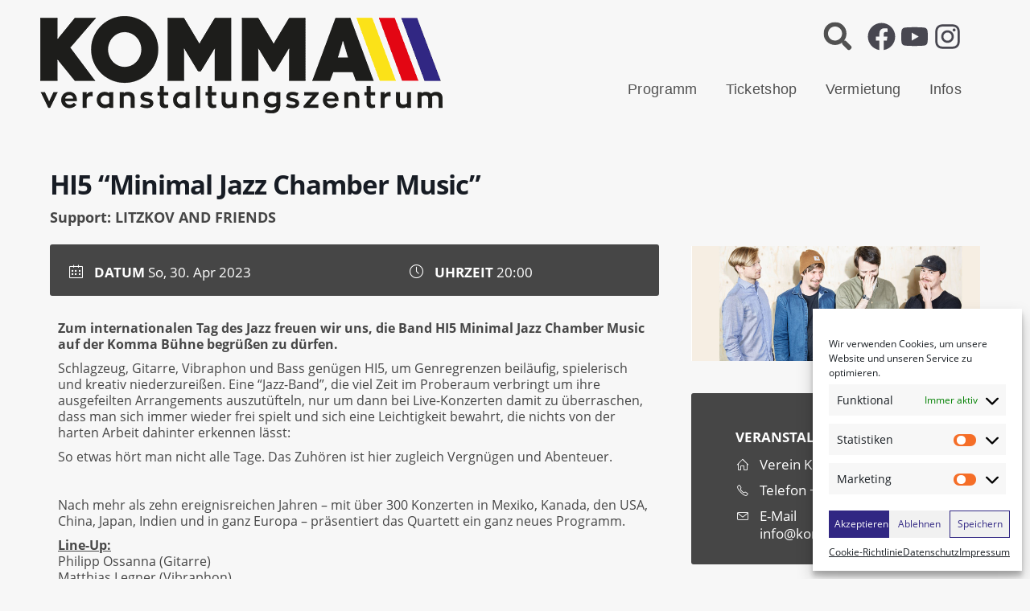

--- FILE ---
content_type: text/html; charset=UTF-8
request_url: https://komma.at/veranstaltung/zum-internationalen-tag-des-jazz-hi5/
body_size: 33737
content:
<!DOCTYPE html>

<html lang="de-DE">
<head>
<meta charset="UTF-8">
<meta name="viewport" content="width=device-width, initial-scale=1">
<link rel="profile" href="https://gmpg.org/xfn/11">
<script type="text/javascript" src="https://onsite.optimonk.com/script.js?account=221865" async></script>
<link data-minify="1" rel="stylesheet" href="https://komma.at/wp-content/cache/min/1/wp-content/uploads/custom-css-js/232.css?ver=1763974755" type="text/css">
<style>:root,::before,::after{--mec-heading-font-family: 'OpenSans';--mec-paragraph-font-family: 'OpenSans';--mec-color-skin: #ffffff;--mec-color-skin-rgba-1: rgba(255,255,255,.25);--mec-color-skin-rgba-2: rgba(255,255,255,.5);--mec-color-skin-rgba-3: rgba(255,255,255,.75);--mec-color-skin-rgba-4: rgba(255,255,255,.11);--mec-container-normal-width: 1196px;--mec-container-large-width: 1690px;--mec-title-color: #ffffff;--mec-title-color-hover: #aaaaaa;--mec-content-color: #ffffff;--mec-fes-main-color: #40d9f1;--mec-fes-main-color-rgba-1: rgba(64, 217, 241, 0.12);--mec-fes-main-color-rgba-2: rgba(64, 217, 241, 0.23);--mec-fes-main-color-rgba-3: rgba(64, 217, 241, 0.03);--mec-fes-main-color-rgba-4: rgba(64, 217, 241, 0.3);--mec-fes-main-color-rgba-5: rgb(64 217 241 / 7%);--mec-fes-main-color-rgba-6: rgba(64, 217, 241, 0.2);--mec-fluent-main-color: #ade7ff;--mec-fluent-main-color-rgba-1: rgba(173, 231, 255, 0.3);--mec-fluent-main-color-rgba-2: rgba(173, 231, 255, 0.8);--mec-fluent-main-color-rgba-3: rgba(173, 231, 255, 0.1);--mec-fluent-main-color-rgba-4: rgba(173, 231, 255, 0.2);--mec-fluent-main-color-rgba-5: rgba(173, 231, 255, 0.7);--mec-fluent-main-color-rgba-6: rgba(173, 231, 255, 0.7);--mec-fluent-bold-color: #00acf8;--mec-fluent-bg-hover-color: #ebf9ff;--mec-fluent-bg-color: #f5f7f8;--mec-fluent-second-bg-color: #d6eef9;}</style><title>HI5 &#8220;Minimal Jazz Chamber Music&#8221; &#8211; Komma Wörgl</title>
<meta name='robots' content='max-image-preview:large' />
<link rel="alternate" type="application/rss+xml" title="Komma Wörgl &raquo; Feed" href="https://komma.at/feed/" />
<link rel="alternate" type="application/rss+xml" title="Komma Wörgl &raquo; Kommentar-Feed" href="https://komma.at/comments/feed/" />
<link rel='stylesheet' id='mec-select2-style-css' href='https://komma.at/wp-content/plugins/modern-events-calendar-lite/assets/packages/select2/select2.min.css?ver=7.9.0' media='all' />
<link data-minify="1" rel='stylesheet' id='mec-font-icons-css' href='https://komma.at/wp-content/cache/min/1/wp-content/plugins/modern-events-calendar-lite/assets/css/iconfonts.css?ver=1763974755' media='all' />
<link data-minify="1" rel='stylesheet' id='mec-frontend-style-css' href='https://komma.at/wp-content/cache/min/1/wp-content/plugins/modern-events-calendar-lite/assets/css/frontend.min.css?ver=1763974755' media='all' />
<link data-minify="1" rel='stylesheet' id='mec-tooltip-style-css' href='https://komma.at/wp-content/cache/min/1/wp-content/plugins/modern-events-calendar-lite/assets/packages/tooltip/tooltip.css?ver=1763974755' media='all' />
<link rel='stylesheet' id='mec-tooltip-shadow-style-css' href='https://komma.at/wp-content/plugins/modern-events-calendar-lite/assets/packages/tooltip/tooltipster-sideTip-shadow.min.css?ver=6.4.2' media='all' />
<link data-minify="1" rel='stylesheet' id='featherlight-css' href='https://komma.at/wp-content/cache/min/1/wp-content/plugins/modern-events-calendar-lite/assets/packages/featherlight/featherlight.css?ver=1763974755' media='all' />
<link rel='stylesheet' id='mec-lity-style-css' href='https://komma.at/wp-content/plugins/modern-events-calendar-lite/assets/packages/lity/lity.min.css?ver=6.4.2' media='all' />
<link data-minify="1" rel='stylesheet' id='mec-general-calendar-style-css' href='https://komma.at/wp-content/cache/min/1/wp-content/plugins/modern-events-calendar-lite/assets/css/mec-general-calendar.css?ver=1763974755' media='all' />
<link rel='stylesheet' id='astra-theme-css-css' href='https://komma.at/wp-content/themes/astra/assets/css/minified/style.min.css?ver=2.3.4' media='all' />
<style id='astra-theme-css-inline-css'>
html{font-size:100%;}a,.page-title{color:#464646;}a:hover,a:focus{color:#bcbcbc;}body,button,input,select,textarea,.ast-button,.ast-custom-button{font-family:'Open Sans',sans-serif;font-weight:400;font-size:16px;font-size:1rem;line-height:1.4;}blockquote{color:#000000;}h1,.entry-content h1,h2,.entry-content h2,h3,.entry-content h3,h4,.entry-content h4,h5,.entry-content h5,h6,.entry-content h6,.site-title,.site-title a{font-family:'Open Sans',sans-serif;font-weight:400;}.site-title{font-size:35px;font-size:2.1875rem;}.ast-archive-description .ast-archive-title{font-size:40px;font-size:2.5rem;}.site-header .site-description{font-size:15px;font-size:0.9375rem;}.entry-title{font-size:40px;font-size:2.5rem;}.comment-reply-title{font-size:26px;font-size:1.625rem;}.ast-comment-list #cancel-comment-reply-link{font-size:16px;font-size:1rem;}h1,.entry-content h1{font-size:40px;font-size:2.5rem;font-family:'Open Sans',sans-serif;line-height:1.51;}h2,.entry-content h2{font-size:30px;font-size:1.875rem;font-family:'Open Sans',sans-serif;line-height:1.51;}h3,.entry-content h3{font-size:25px;font-size:1.5625rem;font-family:'Open Sans',sans-serif;line-height:1.51;}h4,.entry-content h4{font-size:20px;font-size:1.25rem;line-height:1.51;}h5,.entry-content h5{font-size:18px;font-size:1.125rem;line-height:1.51;}h6,.entry-content h6{font-size:15px;font-size:0.9375rem;line-height:1.51;}.ast-single-post .entry-title,.page-title{font-size:30px;font-size:1.875rem;}#secondary,#secondary button,#secondary input,#secondary select,#secondary textarea{font-size:16px;font-size:1rem;}::selection{background-color:#464646;color:#ffffff;}body,h1,.entry-title a,.entry-content h1,h2,.entry-content h2,h3,.entry-content h3,h4,.entry-content h4,h5,.entry-content h5,h6,.entry-content h6,.wc-block-grid__product-title{color:#464646;}.tagcloud a:hover,.tagcloud a:focus,.tagcloud a.current-item{color:#ffffff;border-color:#464646;background-color:#464646;}.main-header-menu a,.ast-header-custom-item a{color:#464646;}.main-header-menu li:hover > a,.main-header-menu li:hover > .ast-menu-toggle,.main-header-menu .ast-masthead-custom-menu-items a:hover,.main-header-menu li.focus > a,.main-header-menu li.focus > .ast-menu-toggle,.main-header-menu .current-menu-item > a,.main-header-menu .current-menu-ancestor > a,.main-header-menu .current_page_item > a,.main-header-menu .current-menu-item > .ast-menu-toggle,.main-header-menu .current-menu-ancestor > .ast-menu-toggle,.main-header-menu .current_page_item > .ast-menu-toggle{color:#464646;}input:focus,input[type="text"]:focus,input[type="email"]:focus,input[type="url"]:focus,input[type="password"]:focus,input[type="reset"]:focus,input[type="search"]:focus,textarea:focus{border-color:#464646;}input[type="radio"]:checked,input[type=reset],input[type="checkbox"]:checked,input[type="checkbox"]:hover:checked,input[type="checkbox"]:focus:checked,input[type=range]::-webkit-slider-thumb{border-color:#464646;background-color:#464646;box-shadow:none;}.site-footer a:hover + .post-count,.site-footer a:focus + .post-count{background:#464646;border-color:#464646;}.footer-adv .footer-adv-overlay{border-top-style:solid;border-top-color:#7a7a7a;}.ast-comment-meta{line-height:1.666666667;font-size:13px;font-size:0.8125rem;}.single .nav-links .nav-previous,.single .nav-links .nav-next,.single .ast-author-details .author-title,.ast-comment-meta{color:#464646;}.entry-meta,.entry-meta *{line-height:1.45;color:#464646;}.entry-meta a:hover,.entry-meta a:hover *,.entry-meta a:focus,.entry-meta a:focus *{color:#bcbcbc;}.ast-404-layout-1 .ast-404-text{font-size:200px;font-size:12.5rem;}.widget-title{font-size:22px;font-size:1.375rem;color:#464646;}#cat option,.secondary .calendar_wrap thead a,.secondary .calendar_wrap thead a:visited{color:#464646;}.secondary .calendar_wrap #today,.ast-progress-val span{background:#464646;}.secondary a:hover + .post-count,.secondary a:focus + .post-count{background:#464646;border-color:#464646;}.calendar_wrap #today > a{color:#ffffff;}.ast-pagination a,.page-links .page-link,.single .post-navigation a{color:#464646;}.ast-pagination a:hover,.ast-pagination a:focus,.ast-pagination > span:hover:not(.dots),.ast-pagination > span.current,.page-links > .page-link,.page-links .page-link:hover,.post-navigation a:hover{color:#bcbcbc;}.ast-header-break-point .ast-mobile-menu-buttons-minimal.menu-toggle{background:transparent;color:#464646;}.ast-header-break-point .ast-mobile-menu-buttons-outline.menu-toggle{background:transparent;border:1px solid #464646;color:#464646;}.ast-header-break-point .ast-mobile-menu-buttons-fill.menu-toggle{background:#464646;}.elementor-button-wrapper .elementor-button{border-style:solid;border-top-width:0;border-right-width:0;border-left-width:0;border-bottom-width:0;}body .elementor-button.elementor-size-sm,body .elementor-button.elementor-size-xs,body .elementor-button.elementor-size-md,body .elementor-button.elementor-size-lg,body .elementor-button.elementor-size-xl,body .elementor-button{border-radius:2px;padding-top:10px;padding-right:40px;padding-bottom:10px;padding-left:40px;}.elementor-button-wrapper .elementor-button{border-color:#464646;background-color:#464646;}.elementor-button-wrapper .elementor-button:hover,.elementor-button-wrapper .elementor-button:focus{color:#000000;background-color:#bcbcbc;border-color:#bcbcbc;}.wp-block-button .wp-block-button__link,.elementor-button-wrapper .elementor-button{color:#ffffff;}.elementor-button-wrapper .elementor-button{font-family:inherit;font-weight:inherit;line-height:1;}.wp-block-button .wp-block-button__link{border-radius:2px;padding-top:10px;padding-right:40px;padding-bottom:10px;padding-left:40px;}.wp-block-button .wp-block-button__link:hover,.wp-block-button .wp-block-button__link:focus{color:#000000;background-color:#bcbcbc;border-color:#bcbcbc;}.elementor-widget-heading h1.elementor-heading-title{line-height:1.51;}.elementor-widget-heading h2.elementor-heading-title{line-height:1.51;}.elementor-widget-heading h3.elementor-heading-title{line-height:1.51;}.elementor-widget-heading h4.elementor-heading-title{line-height:1.51;}.elementor-widget-heading h5.elementor-heading-title{line-height:1.51;}.elementor-widget-heading h6.elementor-heading-title{line-height:1.51;}.menu-toggle,button,.ast-button,.ast-custom-button,.button,input#submit,input[type="button"],input[type="submit"],input[type="reset"]{border-style:solid;border-top-width:0;border-right-width:0;border-left-width:0;border-bottom-width:0;color:#ffffff;border-color:#464646;background-color:#464646;border-radius:2px;padding-top:10px;padding-right:40px;padding-bottom:10px;padding-left:40px;font-family:inherit;font-weight:inherit;line-height:1;}button:focus,.menu-toggle:hover,button:hover,.ast-button:hover,.button:hover,input[type=reset]:hover,input[type=reset]:focus,input#submit:hover,input#submit:focus,input[type="button"]:hover,input[type="button"]:focus,input[type="submit"]:hover,input[type="submit"]:focus{color:#000000;background-color:#bcbcbc;border-color:#bcbcbc;}@media (min-width:545px){.ast-page-builder-template .comments-area,.single.ast-page-builder-template .entry-header,.single.ast-page-builder-template .post-navigation{max-width:1241px;margin-left:auto;margin-right:auto;}}@media (max-width:768px){.ast-archive-description .ast-archive-title{font-size:40px;}.entry-title{font-size:30px;}h1,.entry-content h1{font-size:30px;}h2,.entry-content h2{font-size:25px;}h3,.entry-content h3{font-size:20px;}.ast-single-post .entry-title,.page-title{font-size:30px;}}@media (max-width:544px){.ast-archive-description .ast-archive-title{font-size:40px;}.entry-title{font-size:30px;}h1,.entry-content h1{font-size:30px;}h2,.entry-content h2{font-size:25px;}h3,.entry-content h3{font-size:20px;}.ast-single-post .entry-title,.page-title{font-size:30px;}}@media (max-width:768px){html{font-size:91.2%;}}@media (max-width:544px){html{font-size:91.2%;}}@media (min-width:769px){.ast-container{max-width:1241px;}}@font-face {font-family: "Astra";src: url(https://komma.at/wp-content/themes/astra/assets/fonts/astra.woff) format("woff"),url(https://komma.at/wp-content/themes/astra/assets/fonts/astra.ttf) format("truetype"),url(https://komma.at/wp-content/themes/astra/assets/fonts/astra.svg#astra) format("svg");font-weight: normal;font-style: normal;font-display: fallback;}@media (max-width:921px) {.main-header-bar .main-header-bar-navigation{display:none;}}@media (min-width:769px){.blog .site-content > .ast-container,.archive .site-content > .ast-container,.search .site-content > .ast-container{max-width:1200px;}}.ast-desktop .main-header-menu.submenu-with-border .sub-menu,.ast-desktop .main-header-menu.submenu-with-border .children,.ast-desktop .main-header-menu.submenu-with-border .astra-full-megamenu-wrapper{border-color:#dd3333;}.ast-desktop .main-header-menu.submenu-with-border .sub-menu,.ast-desktop .main-header-menu.submenu-with-border .children{border-top-width:2px;border-right-width:0px;border-left-width:0px;border-bottom-width:0px;border-style:solid;}.ast-desktop .main-header-menu.submenu-with-border .sub-menu .sub-menu,.ast-desktop .main-header-menu.submenu-with-border .children .children{top:-2px;}.ast-desktop .main-header-menu.submenu-with-border .sub-menu a,.ast-desktop .main-header-menu.submenu-with-border .children a{border-bottom-width:0px;border-style:solid;border-color:#eaeaea;}@media (min-width:769px){.main-header-menu .sub-menu li.ast-left-align-sub-menu:hover > ul,.main-header-menu .sub-menu li.ast-left-align-sub-menu.focus > ul{margin-left:-0px;}}.ast-small-footer{border-top-style:solid;border-top-width:1px;border-top-color:#7a7a7a;}.ast-small-footer-wrap{text-align:center;}@media (max-width:920px){.ast-404-layout-1 .ast-404-text{font-size:100px;font-size:6.25rem;}}.ast-breadcrumbs .trail-browse,.ast-breadcrumbs .trail-items,.ast-breadcrumbs .trail-items li{display:inline-block;margin:0;padding:0;border:none;background:inherit;text-indent:0;}.ast-breadcrumbs .trail-browse{font-size:inherit;font-style:inherit;font-weight:inherit;color:inherit;}.ast-breadcrumbs .trail-items{list-style:none;}.trail-items li::after{padding:0 0.3em;content:"\00bb";}.trail-items li:last-of-type::after{display:none;}.ast-header-break-point .site-header{border-bottom-width:1px;}@media (min-width:769px){.main-header-bar{border-bottom-width:1px;}}.ast-safari-browser-less-than-11 .main-header-menu .menu-item, .ast-safari-browser-less-than-11 .main-header-bar .ast-masthead-custom-menu-items{display:block;}.main-header-menu .menu-item, .main-header-bar .ast-masthead-custom-menu-items{-js-display:flex;display:flex;-webkit-box-pack:center;-webkit-justify-content:center;-moz-box-pack:center;-ms-flex-pack:center;justify-content:center;-webkit-box-orient:vertical;-webkit-box-direction:normal;-webkit-flex-direction:column;-moz-box-orient:vertical;-moz-box-direction:normal;-ms-flex-direction:column;flex-direction:column;}.main-header-menu > .menu-item > a{height:100%;-webkit-box-align:center;-webkit-align-items:center;-moz-box-align:center;-ms-flex-align:center;align-items:center;-js-display:flex;display:flex;}.ast-primary-menu-disabled .main-header-bar .ast-masthead-custom-menu-items{flex:unset;}
</style>
<style id='wp-emoji-styles-inline-css'>

	img.wp-smiley, img.emoji {
		display: inline !important;
		border: none !important;
		box-shadow: none !important;
		height: 1em !important;
		width: 1em !important;
		margin: 0 0.07em !important;
		vertical-align: -0.1em !important;
		background: none !important;
		padding: 0 !important;
	}
</style>
<style id='classic-theme-styles-inline-css'>
/*! This file is auto-generated */
.wp-block-button__link{color:#fff;background-color:#32373c;border-radius:9999px;box-shadow:none;text-decoration:none;padding:calc(.667em + 2px) calc(1.333em + 2px);font-size:1.125em}.wp-block-file__button{background:#32373c;color:#fff;text-decoration:none}
</style>
<style id='global-styles-inline-css'>
body{--wp--preset--color--black: #000000;--wp--preset--color--cyan-bluish-gray: #abb8c3;--wp--preset--color--white: #ffffff;--wp--preset--color--pale-pink: #f78da7;--wp--preset--color--vivid-red: #cf2e2e;--wp--preset--color--luminous-vivid-orange: #ff6900;--wp--preset--color--luminous-vivid-amber: #fcb900;--wp--preset--color--light-green-cyan: #7bdcb5;--wp--preset--color--vivid-green-cyan: #00d084;--wp--preset--color--pale-cyan-blue: #8ed1fc;--wp--preset--color--vivid-cyan-blue: #0693e3;--wp--preset--color--vivid-purple: #9b51e0;--wp--preset--gradient--vivid-cyan-blue-to-vivid-purple: linear-gradient(135deg,rgba(6,147,227,1) 0%,rgb(155,81,224) 100%);--wp--preset--gradient--light-green-cyan-to-vivid-green-cyan: linear-gradient(135deg,rgb(122,220,180) 0%,rgb(0,208,130) 100%);--wp--preset--gradient--luminous-vivid-amber-to-luminous-vivid-orange: linear-gradient(135deg,rgba(252,185,0,1) 0%,rgba(255,105,0,1) 100%);--wp--preset--gradient--luminous-vivid-orange-to-vivid-red: linear-gradient(135deg,rgba(255,105,0,1) 0%,rgb(207,46,46) 100%);--wp--preset--gradient--very-light-gray-to-cyan-bluish-gray: linear-gradient(135deg,rgb(238,238,238) 0%,rgb(169,184,195) 100%);--wp--preset--gradient--cool-to-warm-spectrum: linear-gradient(135deg,rgb(74,234,220) 0%,rgb(151,120,209) 20%,rgb(207,42,186) 40%,rgb(238,44,130) 60%,rgb(251,105,98) 80%,rgb(254,248,76) 100%);--wp--preset--gradient--blush-light-purple: linear-gradient(135deg,rgb(255,206,236) 0%,rgb(152,150,240) 100%);--wp--preset--gradient--blush-bordeaux: linear-gradient(135deg,rgb(254,205,165) 0%,rgb(254,45,45) 50%,rgb(107,0,62) 100%);--wp--preset--gradient--luminous-dusk: linear-gradient(135deg,rgb(255,203,112) 0%,rgb(199,81,192) 50%,rgb(65,88,208) 100%);--wp--preset--gradient--pale-ocean: linear-gradient(135deg,rgb(255,245,203) 0%,rgb(182,227,212) 50%,rgb(51,167,181) 100%);--wp--preset--gradient--electric-grass: linear-gradient(135deg,rgb(202,248,128) 0%,rgb(113,206,126) 100%);--wp--preset--gradient--midnight: linear-gradient(135deg,rgb(2,3,129) 0%,rgb(40,116,252) 100%);--wp--preset--font-size--small: 13px;--wp--preset--font-size--medium: 20px;--wp--preset--font-size--large: 36px;--wp--preset--font-size--x-large: 42px;--wp--preset--spacing--20: 0.44rem;--wp--preset--spacing--30: 0.67rem;--wp--preset--spacing--40: 1rem;--wp--preset--spacing--50: 1.5rem;--wp--preset--spacing--60: 2.25rem;--wp--preset--spacing--70: 3.38rem;--wp--preset--spacing--80: 5.06rem;--wp--preset--shadow--natural: 6px 6px 9px rgba(0, 0, 0, 0.2);--wp--preset--shadow--deep: 12px 12px 50px rgba(0, 0, 0, 0.4);--wp--preset--shadow--sharp: 6px 6px 0px rgba(0, 0, 0, 0.2);--wp--preset--shadow--outlined: 6px 6px 0px -3px rgba(255, 255, 255, 1), 6px 6px rgba(0, 0, 0, 1);--wp--preset--shadow--crisp: 6px 6px 0px rgba(0, 0, 0, 1);}:where(.is-layout-flex){gap: 0.5em;}:where(.is-layout-grid){gap: 0.5em;}body .is-layout-flow > .alignleft{float: left;margin-inline-start: 0;margin-inline-end: 2em;}body .is-layout-flow > .alignright{float: right;margin-inline-start: 2em;margin-inline-end: 0;}body .is-layout-flow > .aligncenter{margin-left: auto !important;margin-right: auto !important;}body .is-layout-constrained > .alignleft{float: left;margin-inline-start: 0;margin-inline-end: 2em;}body .is-layout-constrained > .alignright{float: right;margin-inline-start: 2em;margin-inline-end: 0;}body .is-layout-constrained > .aligncenter{margin-left: auto !important;margin-right: auto !important;}body .is-layout-constrained > :where(:not(.alignleft):not(.alignright):not(.alignfull)){max-width: var(--wp--style--global--content-size);margin-left: auto !important;margin-right: auto !important;}body .is-layout-constrained > .alignwide{max-width: var(--wp--style--global--wide-size);}body .is-layout-flex{display: flex;}body .is-layout-flex{flex-wrap: wrap;align-items: center;}body .is-layout-flex > *{margin: 0;}body .is-layout-grid{display: grid;}body .is-layout-grid > *{margin: 0;}:where(.wp-block-columns.is-layout-flex){gap: 2em;}:where(.wp-block-columns.is-layout-grid){gap: 2em;}:where(.wp-block-post-template.is-layout-flex){gap: 1.25em;}:where(.wp-block-post-template.is-layout-grid){gap: 1.25em;}.has-black-color{color: var(--wp--preset--color--black) !important;}.has-cyan-bluish-gray-color{color: var(--wp--preset--color--cyan-bluish-gray) !important;}.has-white-color{color: var(--wp--preset--color--white) !important;}.has-pale-pink-color{color: var(--wp--preset--color--pale-pink) !important;}.has-vivid-red-color{color: var(--wp--preset--color--vivid-red) !important;}.has-luminous-vivid-orange-color{color: var(--wp--preset--color--luminous-vivid-orange) !important;}.has-luminous-vivid-amber-color{color: var(--wp--preset--color--luminous-vivid-amber) !important;}.has-light-green-cyan-color{color: var(--wp--preset--color--light-green-cyan) !important;}.has-vivid-green-cyan-color{color: var(--wp--preset--color--vivid-green-cyan) !important;}.has-pale-cyan-blue-color{color: var(--wp--preset--color--pale-cyan-blue) !important;}.has-vivid-cyan-blue-color{color: var(--wp--preset--color--vivid-cyan-blue) !important;}.has-vivid-purple-color{color: var(--wp--preset--color--vivid-purple) !important;}.has-black-background-color{background-color: var(--wp--preset--color--black) !important;}.has-cyan-bluish-gray-background-color{background-color: var(--wp--preset--color--cyan-bluish-gray) !important;}.has-white-background-color{background-color: var(--wp--preset--color--white) !important;}.has-pale-pink-background-color{background-color: var(--wp--preset--color--pale-pink) !important;}.has-vivid-red-background-color{background-color: var(--wp--preset--color--vivid-red) !important;}.has-luminous-vivid-orange-background-color{background-color: var(--wp--preset--color--luminous-vivid-orange) !important;}.has-luminous-vivid-amber-background-color{background-color: var(--wp--preset--color--luminous-vivid-amber) !important;}.has-light-green-cyan-background-color{background-color: var(--wp--preset--color--light-green-cyan) !important;}.has-vivid-green-cyan-background-color{background-color: var(--wp--preset--color--vivid-green-cyan) !important;}.has-pale-cyan-blue-background-color{background-color: var(--wp--preset--color--pale-cyan-blue) !important;}.has-vivid-cyan-blue-background-color{background-color: var(--wp--preset--color--vivid-cyan-blue) !important;}.has-vivid-purple-background-color{background-color: var(--wp--preset--color--vivid-purple) !important;}.has-black-border-color{border-color: var(--wp--preset--color--black) !important;}.has-cyan-bluish-gray-border-color{border-color: var(--wp--preset--color--cyan-bluish-gray) !important;}.has-white-border-color{border-color: var(--wp--preset--color--white) !important;}.has-pale-pink-border-color{border-color: var(--wp--preset--color--pale-pink) !important;}.has-vivid-red-border-color{border-color: var(--wp--preset--color--vivid-red) !important;}.has-luminous-vivid-orange-border-color{border-color: var(--wp--preset--color--luminous-vivid-orange) !important;}.has-luminous-vivid-amber-border-color{border-color: var(--wp--preset--color--luminous-vivid-amber) !important;}.has-light-green-cyan-border-color{border-color: var(--wp--preset--color--light-green-cyan) !important;}.has-vivid-green-cyan-border-color{border-color: var(--wp--preset--color--vivid-green-cyan) !important;}.has-pale-cyan-blue-border-color{border-color: var(--wp--preset--color--pale-cyan-blue) !important;}.has-vivid-cyan-blue-border-color{border-color: var(--wp--preset--color--vivid-cyan-blue) !important;}.has-vivid-purple-border-color{border-color: var(--wp--preset--color--vivid-purple) !important;}.has-vivid-cyan-blue-to-vivid-purple-gradient-background{background: var(--wp--preset--gradient--vivid-cyan-blue-to-vivid-purple) !important;}.has-light-green-cyan-to-vivid-green-cyan-gradient-background{background: var(--wp--preset--gradient--light-green-cyan-to-vivid-green-cyan) !important;}.has-luminous-vivid-amber-to-luminous-vivid-orange-gradient-background{background: var(--wp--preset--gradient--luminous-vivid-amber-to-luminous-vivid-orange) !important;}.has-luminous-vivid-orange-to-vivid-red-gradient-background{background: var(--wp--preset--gradient--luminous-vivid-orange-to-vivid-red) !important;}.has-very-light-gray-to-cyan-bluish-gray-gradient-background{background: var(--wp--preset--gradient--very-light-gray-to-cyan-bluish-gray) !important;}.has-cool-to-warm-spectrum-gradient-background{background: var(--wp--preset--gradient--cool-to-warm-spectrum) !important;}.has-blush-light-purple-gradient-background{background: var(--wp--preset--gradient--blush-light-purple) !important;}.has-blush-bordeaux-gradient-background{background: var(--wp--preset--gradient--blush-bordeaux) !important;}.has-luminous-dusk-gradient-background{background: var(--wp--preset--gradient--luminous-dusk) !important;}.has-pale-ocean-gradient-background{background: var(--wp--preset--gradient--pale-ocean) !important;}.has-electric-grass-gradient-background{background: var(--wp--preset--gradient--electric-grass) !important;}.has-midnight-gradient-background{background: var(--wp--preset--gradient--midnight) !important;}.has-small-font-size{font-size: var(--wp--preset--font-size--small) !important;}.has-medium-font-size{font-size: var(--wp--preset--font-size--medium) !important;}.has-large-font-size{font-size: var(--wp--preset--font-size--large) !important;}.has-x-large-font-size{font-size: var(--wp--preset--font-size--x-large) !important;}
.wp-block-navigation a:where(:not(.wp-element-button)){color: inherit;}
:where(.wp-block-post-template.is-layout-flex){gap: 1.25em;}:where(.wp-block-post-template.is-layout-grid){gap: 1.25em;}
:where(.wp-block-columns.is-layout-flex){gap: 2em;}:where(.wp-block-columns.is-layout-grid){gap: 2em;}
.wp-block-pullquote{font-size: 1.5em;line-height: 1.6;}
</style>
<link data-minify="1" rel='stylesheet' id='widgetopts-styles-css' href='https://komma.at/wp-content/cache/min/1/wp-content/plugins/widget-options/assets/css/widget-options.css?ver=1763974755' media='all' />
<link rel='stylesheet' id='cmplz-general-css' href='https://komma.at/wp-content/plugins/complianz-gdpr/assets/css/cookieblocker.min.css?ver=6.5.6' media='all' />
<link data-minify="1" rel='stylesheet' id='awsm-team-css' href='https://komma.at/wp-content/cache/min/1/wp-content/plugins/awsm-team/css/team.min.css?ver=1763974755' media='all' />
<link rel='stylesheet' id='elementor-lazyload-css' href='https://komma.at/wp-content/plugins/elementor/assets/css/modules/lazyload/frontend.min.css?ver=3.19.2' media='all' />
<link rel='stylesheet' id='elementor-frontend-css' href='https://komma.at/wp-content/plugins/elementor/assets/css/frontend-lite.min.css?ver=3.19.2' media='all' />
<link rel='stylesheet' id='eael-general-css' href='https://komma.at/wp-content/plugins/essential-addons-for-elementor-lite/assets/front-end/css/view/general.min.css?ver=5.9.13' media='all' />
<link data-minify="1" rel='stylesheet' id='eael-1705-css' href='https://komma.at/wp-content/cache/min/1/wp-content/uploads/essential-addons-elementor/eael-1705.css?ver=1763976451' media='all' />
<link rel='stylesheet' id='swiper-css' href='https://komma.at/wp-content/plugins/elementor/assets/lib/swiper/css/swiper.min.css?ver=5.3.6' media='all' />
<link rel='stylesheet' id='elementor-post-25-css' href='https://komma.at/wp-content/uploads/elementor/css/post-25.css?ver=1752221408' media='all' />
<link rel='stylesheet' id='elementor-pro-css' href='https://komma.at/wp-content/plugins/elementor-pro/assets/css/frontend-lite.min.css?ver=3.19.2' media='all' />
<link rel='stylesheet' id='elementor-post-1705-css' href='https://komma.at/wp-content/uploads/elementor/css/post-1705.css?ver=1752222244' media='all' />
<link rel='stylesheet' id='elementor-post-201-css' href='https://komma.at/wp-content/uploads/elementor/css/post-201.css?ver=1752221409' media='all' />
<link rel='stylesheet' id='elementor-post-342-css' href='https://komma.at/wp-content/uploads/elementor/css/post-342.css?ver=1752221409' media='all' />
<link rel='stylesheet' id='ics-calendar-css' href='https://komma.at/wp-content/plugins/ics-calendar/assets/style.min.css?ver=10.14.1' media='all' />
<script src="https://komma.at/wp-includes/js/jquery/jquery.min.js?ver=3.7.1" id="jquery-core-js" defer></script>



<script id="mec-frontend-script-js-extra">
var mecdata = {"day":"Tag","days":"Tage","hour":"Stunde","hours":"Stunden","minute":"Minute","minutes":"Minuten","second":"Sekunde","seconds":"Sekunden","next":"N\u00e4chste","prev":"Zur\u00fcck","elementor_edit_mode":"no","recapcha_key":"","ajax_url":"https:\/\/komma.at\/wp-admin\/admin-ajax.php","fes_nonce":"6b84679514","fes_thankyou_page_time":"2000","fes_upload_nonce":"1e5544df66","current_year":"2026","current_month":"01","datepicker_format":"dd.mm.yy&d.m.Y"};
</script>


<!--[if IE]>
<script src="https://komma.at/wp-content/themes/astra/assets/js/minified/flexibility.min.js?ver=2.3.4" id="astra-flexibility-js"></script>
<script id="astra-flexibility-js-after">
flexibility(document.documentElement);</script>
<![endif]-->
<link rel="https://api.w.org/" href="https://komma.at/wp-json/" /><link rel="alternate" type="application/json" href="https://komma.at/wp-json/wp/v2/mec-events/1705" /><link rel="EditURI" type="application/rsd+xml" title="RSD" href="https://komma.at/xmlrpc.php?rsd" />
<meta name="generator" content="WordPress 6.4.2" />
<link rel="canonical" href="https://komma.at/veranstaltung/zum-internationalen-tag-des-jazz-hi5/" />
<link rel='shortlink' href='https://komma.at/?p=1705' />
<link rel="alternate" type="application/json+oembed" href="https://komma.at/wp-json/oembed/1.0/embed?url=https%3A%2F%2Fkomma.at%2Fveranstaltung%2Fzum-internationalen-tag-des-jazz-hi5%2F" />
<link rel="alternate" type="text/xml+oembed" href="https://komma.at/wp-json/oembed/1.0/embed?url=https%3A%2F%2Fkomma.at%2Fveranstaltung%2Fzum-internationalen-tag-des-jazz-hi5%2F&#038;format=xml" />
<!-- start Simple Custom CSS and JS -->

<!-- end Simple Custom CSS and JS -->
<!-- start Simple Custom CSS and JS -->
<style>
/* Cookies */
.cmplz-cookiebanner { width: 260px !important; min-width: 260px !important; max-width: 100%; }
.cmplz-categories, .cmplz-message { width:220px !important; }
.cmplz-cookiebanner .cmplz-buttons .cmplz-btn { padding: 6px !important; font-size:12px !important; width:auto !important; height:auto !important; width:75px !important; }
.cmplz-cookiebanner .cmplz-links.cmplz-documents { justify-content: left !important; }

/* FB-Popup */
.cmplz-cookiebanner .cmplz-buttons { flex-direction: row !important; width: 230px !important; }
@media (max-width: 767px) {    
	.sgpb-html-custom-button { max-width:200px; font-size:19px; }
}

/* User Accounts - Ticket Reservierung */
#user-registration { margin-top:0px !important; box-shadow:none !important; }
.ur-frontend-form input[type="submit"], button[type="submit"] { background-color: #f6e21c !important; padding: 10px 20px !important;
  line-height: 1.5; text-align: center; word-break: break-word; white-space: normal; border:2px solid #666 !important; color:#333 !important; } 
label.ur-label { font-weight:400 !important; }</style>
<!-- end Simple Custom CSS and JS -->
<meta property="og:title" content="HI5 &#8220;Minimal Jazz Chamber Music&#8221;" />
<meta property="og:locale" content="de_DE" />
<meta property="og:type" content="article" />
<meta property="og:image" content="https://komma.at/wp-content/uploads/2021/03/VA-Foto-Hi5.jpg" />
<meta property="og:image:url" content="https://komma.at/wp-content/uploads/2021/03/VA-Foto-Hi5.jpg" />
<meta property="og:image:secure_url" content="https://komma.at/wp-content/uploads/2021/03/VA-Foto-Hi5.jpg" />
<meta property="og:image:width" content="1200" />
<meta property="og:image:height" content="480" />
<meta property="og:url" content="https://komma.at/veranstaltung/zum-internationalen-tag-des-jazz-hi5/" />
<meta property="og:site_name" content="Komma Wörgl" />
<meta property="og:description" content="Support: LITZKOV AND FRIENDS" />
<style>.cmplz-hidden{display:none!important;}</style><meta name="generator" content="Elementor 3.19.2; features: e_optimized_assets_loading, e_optimized_css_loading, e_font_icon_svg, additional_custom_breakpoints, block_editor_assets_optimize, e_image_loading_optimization; settings: css_print_method-external, google_font-enabled, font_display-auto">
<link rel="icon" href="https://komma.at/wp-content/uploads/2020/09/komma-favicon.png" sizes="32x32" />
<link rel="icon" href="https://komma.at/wp-content/uploads/2020/09/komma-favicon.png" sizes="192x192" />
<link rel="apple-touch-icon" href="https://komma.at/wp-content/uploads/2020/09/komma-favicon.png" />
<meta name="msapplication-TileImage" content="https://komma.at/wp-content/uploads/2020/09/komma-favicon.png" />
<noscript><style id="rocket-lazyload-nojs-css">.rll-youtube-player, [data-lazy-src]{display:none !important;}</style></noscript><link data-minify="1" rel="stylesheet" href="https://komma.at/wp-content/cache/min/1/wp-content/themes/astra/assets/css/custom.css?ver=1763974755" type="text/css" media="all">
<!-- Facebook Pixel Code -->
<script type="text/plain" data-service="facebook" data-category="marketing">
!function(f,b,e,v,n,t,s)
{if(f.fbq)return;n=f.fbq=function(){n.callMethod?
n.callMethod.apply(n,arguments):n.queue.push(arguments)};
if(!f._fbq)f._fbq=n;n.push=n;n.loaded=!0;n.version='2.0';
n.queue=[];t=b.createElement(e);t.async=!0;
t.src=v;s=b.getElementsByTagName(e)[0];
s.parentNode.insertBefore(t,s)}(window, document,'script',
'https://connect.facebook.net/en_US/fbevents.js');
fbq('init', '893395258234434');
fbq('track', 'PageView');
</script>
<noscript><img loading="lazy" height="1" width="1" style="display:none"
src="https://www.facebook.com/tr?id=893395258234434&ev=PageView&noscript=1"
/></noscript>
<!-- End Facebook Pixel Code -->

</head>
<body data-cmplz=1 itemtype='https://schema.org/Blog' itemscope='itemscope' class="mec-events-template-default single single-mec-events postid-1705 mec-theme-astra ast-desktop ast-page-builder-template ast-no-sidebar astra-2.3.4 ast-header-custom-item-inside ast-blog-single-style-1 ast-custom-post-type ast-single-post ast-mobile-inherit-site-logo ast-inherit-site-logo-transparent e-lazyload elementor-default elementor-kit-25 elementor-page elementor-page-1705">
<div 
	class="hfeed site" id="page">
	<a class="skip-link screen-reader-text" href="#content">Zum Inhalt springen</a>
				<div data-elementor-type="header" data-elementor-id="201" class="elementor elementor-201 elementor-location-header" data-elementor-post-type="elementor_library">
					<section class="elementor-section elementor-top-section elementor-element elementor-element-441ffc39 elementor-section-height-min-height elementor-section-items-stretch elementor-section-content-middle elementor-hidden-phone elementor-section-full_width elementor-section-height-default" data-id="441ffc39" data-element_type="section" data-settings="{&quot;sticky&quot;:&quot;top&quot;,&quot;background_background&quot;:&quot;classic&quot;,&quot;sticky_on&quot;:[],&quot;sticky_offset&quot;:0,&quot;sticky_effects_offset&quot;:0}">
						<div class="elementor-container elementor-column-gap-default">
					<div class="elementor-column elementor-col-50 elementor-top-column elementor-element elementor-element-56804f12" data-id="56804f12" data-element_type="column">
			<div class="elementor-widget-wrap elementor-element-populated">
						<div class="elementor-element elementor-element-378979d3 elementor-hidden-phone elementor-widget elementor-widget-image" data-id="378979d3" data-element_type="widget" id="logo" alt="" data-widget_type="image.default">
				<div class="elementor-widget-container">
			<style>/*! elementor - v3.19.0 - 07-02-2024 */
.elementor-widget-image{text-align:center}.elementor-widget-image a{display:inline-block}.elementor-widget-image a img[src$=".svg"]{width:48px}.elementor-widget-image img{vertical-align:middle;display:inline-block}</style>											<a href="https://komma.at">
							<img width="500" height="121" src="data:image/svg+xml,%3Csvg%20xmlns='http://www.w3.org/2000/svg'%20viewBox='0%200%20500%20121'%3E%3C/svg%3E" class="attachment-full size-full wp-image-6456" alt="Komma Veranstaltungszentrum" data-lazy-src="https://komma.at/wp-content/uploads/2024/06/Komma-Logo.png" /><noscript><img loading="lazy" width="500" height="121" src="https://komma.at/wp-content/uploads/2024/06/Komma-Logo.png" class="attachment-full size-full wp-image-6456" alt="Komma Veranstaltungszentrum" /></noscript>								</a>
													</div>
				</div>
					</div>
		</div>
				<div class="elementor-column elementor-col-50 elementor-top-column elementor-element elementor-element-19aa52" data-id="19aa52" data-element_type="column">
			<div class="elementor-widget-wrap elementor-element-populated">
						<section class="elementor-section elementor-inner-section elementor-element elementor-element-2448773 elementor-section-height-min-height elementor-section-content-top elementor-hidden-tablet elementor-hidden-phone elementor-section-boxed elementor-section-height-default" data-id="2448773" data-element_type="section">
						<div class="elementor-container elementor-column-gap-default">
					<div class="elementor-column elementor-col-100 elementor-inner-column elementor-element elementor-element-721afd5" data-id="721afd5" data-element_type="column">
			<div class="elementor-widget-wrap elementor-element-populated">
						<div class="elementor-element elementor-element-59f5447 elementor-search-form--skin-full_screen elementor-widget__width-auto elementor-widget elementor-widget-search-form" data-id="59f5447" data-element_type="widget" data-settings="{&quot;skin&quot;:&quot;full_screen&quot;}" data-widget_type="search-form.default">
				<div class="elementor-widget-container">
			<link rel="stylesheet" href="https://komma.at/wp-content/plugins/elementor-pro/assets/css/widget-theme-elements.min.css">		<search role="search">
			<form class="elementor-search-form" action="https://komma.at" method="get">
												<div class="elementor-search-form__toggle" tabindex="0" role="button">
					<div class="e-font-icon-svg-container"><svg aria-hidden="true" class="e-font-icon-svg e-fas-search" viewBox="0 0 512 512" xmlns="http://www.w3.org/2000/svg"><path d="M505 442.7L405.3 343c-4.5-4.5-10.6-7-17-7H372c27.6-35.3 44-79.7 44-128C416 93.1 322.9 0 208 0S0 93.1 0 208s93.1 208 208 208c48.3 0 92.7-16.4 128-44v16.3c0 6.4 2.5 12.5 7 17l99.7 99.7c9.4 9.4 24.6 9.4 33.9 0l28.3-28.3c9.4-9.4 9.4-24.6.1-34zM208 336c-70.7 0-128-57.2-128-128 0-70.7 57.2-128 128-128 70.7 0 128 57.2 128 128 0 70.7-57.2 128-128 128z"></path></svg></div>					<span class="elementor-screen-only">Suche</span>
				</div>
								<div class="elementor-search-form__container">
					<label class="elementor-screen-only" for="elementor-search-form-59f5447">Suche</label>

					
					<input id="elementor-search-form-59f5447" placeholder="Suche..." class="elementor-search-form__input" type="search" name="s" value="">
					
					
										<div class="dialog-lightbox-close-button dialog-close-button" role="button" tabindex="0">
						<svg aria-hidden="true" class="e-font-icon-svg e-eicon-close" viewBox="0 0 1000 1000" xmlns="http://www.w3.org/2000/svg"><path d="M742 167L500 408 258 167C246 154 233 150 217 150 196 150 179 158 167 167 154 179 150 196 150 212 150 229 154 242 171 254L408 500 167 742C138 771 138 800 167 829 196 858 225 858 254 829L496 587 738 829C750 842 767 846 783 846 800 846 817 842 829 829 842 817 846 804 846 783 846 767 842 750 829 737L588 500 833 258C863 229 863 200 833 171 804 137 775 137 742 167Z"></path></svg>						<span class="elementor-screen-only">Schließe dieses Suchfeld.</span>
					</div>
									</div>
			</form>
		</search>
				</div>
				</div>
				<div class="elementor-element elementor-element-5f6998e elementor-shape-square e-grid-align-right elementor-widget__width-auto elementor-grid-0 elementor-widget elementor-widget-social-icons" data-id="5f6998e" data-element_type="widget" data-widget_type="social-icons.default">
				<div class="elementor-widget-container">
			<style>/*! elementor - v3.19.0 - 07-02-2024 */
.elementor-widget-social-icons.elementor-grid-0 .elementor-widget-container,.elementor-widget-social-icons.elementor-grid-mobile-0 .elementor-widget-container,.elementor-widget-social-icons.elementor-grid-tablet-0 .elementor-widget-container{line-height:1;font-size:0}.elementor-widget-social-icons:not(.elementor-grid-0):not(.elementor-grid-tablet-0):not(.elementor-grid-mobile-0) .elementor-grid{display:inline-grid}.elementor-widget-social-icons .elementor-grid{grid-column-gap:var(--grid-column-gap,5px);grid-row-gap:var(--grid-row-gap,5px);grid-template-columns:var(--grid-template-columns);justify-content:var(--justify-content,center);justify-items:var(--justify-content,center)}.elementor-icon.elementor-social-icon{font-size:var(--icon-size,25px);line-height:var(--icon-size,25px);width:calc(var(--icon-size, 25px) + 2 * var(--icon-padding, .5em));height:calc(var(--icon-size, 25px) + 2 * var(--icon-padding, .5em))}.elementor-social-icon{--e-social-icon-icon-color:#fff;display:inline-flex;background-color:#69727d;align-items:center;justify-content:center;text-align:center;cursor:pointer}.elementor-social-icon i{color:var(--e-social-icon-icon-color)}.elementor-social-icon svg{fill:var(--e-social-icon-icon-color)}.elementor-social-icon:last-child{margin:0}.elementor-social-icon:hover{opacity:.9;color:#fff}.elementor-social-icon-android{background-color:#a4c639}.elementor-social-icon-apple{background-color:#999}.elementor-social-icon-behance{background-color:#1769ff}.elementor-social-icon-bitbucket{background-color:#205081}.elementor-social-icon-codepen{background-color:#000}.elementor-social-icon-delicious{background-color:#39f}.elementor-social-icon-deviantart{background-color:#05cc47}.elementor-social-icon-digg{background-color:#005be2}.elementor-social-icon-dribbble{background-color:#ea4c89}.elementor-social-icon-elementor{background-color:#d30c5c}.elementor-social-icon-envelope{background-color:#ea4335}.elementor-social-icon-facebook,.elementor-social-icon-facebook-f{background-color:#3b5998}.elementor-social-icon-flickr{background-color:#0063dc}.elementor-social-icon-foursquare{background-color:#2d5be3}.elementor-social-icon-free-code-camp,.elementor-social-icon-freecodecamp{background-color:#006400}.elementor-social-icon-github{background-color:#333}.elementor-social-icon-gitlab{background-color:#e24329}.elementor-social-icon-globe{background-color:#69727d}.elementor-social-icon-google-plus,.elementor-social-icon-google-plus-g{background-color:#dd4b39}.elementor-social-icon-houzz{background-color:#7ac142}.elementor-social-icon-instagram{background-color:#262626}.elementor-social-icon-jsfiddle{background-color:#487aa2}.elementor-social-icon-link{background-color:#818a91}.elementor-social-icon-linkedin,.elementor-social-icon-linkedin-in{background-color:#0077b5}.elementor-social-icon-medium{background-color:#00ab6b}.elementor-social-icon-meetup{background-color:#ec1c40}.elementor-social-icon-mixcloud{background-color:#273a4b}.elementor-social-icon-odnoklassniki{background-color:#f4731c}.elementor-social-icon-pinterest{background-color:#bd081c}.elementor-social-icon-product-hunt{background-color:#da552f}.elementor-social-icon-reddit{background-color:#ff4500}.elementor-social-icon-rss{background-color:#f26522}.elementor-social-icon-shopping-cart{background-color:#4caf50}.elementor-social-icon-skype{background-color:#00aff0}.elementor-social-icon-slideshare{background-color:#0077b5}.elementor-social-icon-snapchat{background-color:#fffc00}.elementor-social-icon-soundcloud{background-color:#f80}.elementor-social-icon-spotify{background-color:#2ebd59}.elementor-social-icon-stack-overflow{background-color:#fe7a15}.elementor-social-icon-steam{background-color:#00adee}.elementor-social-icon-stumbleupon{background-color:#eb4924}.elementor-social-icon-telegram{background-color:#2ca5e0}.elementor-social-icon-thumb-tack{background-color:#1aa1d8}.elementor-social-icon-tripadvisor{background-color:#589442}.elementor-social-icon-tumblr{background-color:#35465c}.elementor-social-icon-twitch{background-color:#6441a5}.elementor-social-icon-twitter{background-color:#1da1f2}.elementor-social-icon-viber{background-color:#665cac}.elementor-social-icon-vimeo{background-color:#1ab7ea}.elementor-social-icon-vk{background-color:#45668e}.elementor-social-icon-weibo{background-color:#dd2430}.elementor-social-icon-weixin{background-color:#31a918}.elementor-social-icon-whatsapp{background-color:#25d366}.elementor-social-icon-wordpress{background-color:#21759b}.elementor-social-icon-xing{background-color:#026466}.elementor-social-icon-yelp{background-color:#af0606}.elementor-social-icon-youtube{background-color:#cd201f}.elementor-social-icon-500px{background-color:#0099e5}.elementor-shape-rounded .elementor-icon.elementor-social-icon{border-radius:10%}.elementor-shape-circle .elementor-icon.elementor-social-icon{border-radius:50%}</style>		<div class="elementor-social-icons-wrapper elementor-grid">
							<span class="elementor-grid-item">
					<a class="elementor-icon elementor-social-icon elementor-social-icon-facebook elementor-repeater-item-0406400" href="https://www.facebook.com/Komma.at/" target="_blank">
						<span class="elementor-screen-only">Facebook</span>
						<svg class="e-font-icon-svg e-fab-facebook" viewBox="0 0 512 512" xmlns="http://www.w3.org/2000/svg"><path d="M504 256C504 119 393 8 256 8S8 119 8 256c0 123.78 90.69 226.38 209.25 245V327.69h-63V256h63v-54.64c0-62.15 37-96.48 93.67-96.48 27.14 0 55.52 4.84 55.52 4.84v61h-31.28c-30.8 0-40.41 19.12-40.41 38.73V256h68.78l-11 71.69h-57.78V501C413.31 482.38 504 379.78 504 256z"></path></svg>					</a>
				</span>
							<span class="elementor-grid-item">
					<a class="elementor-icon elementor-social-icon elementor-social-icon-youtube elementor-repeater-item-542130a" href="https://www.youtube.com/channel/UCuFo1HT6Ad9zsWMz9_2IKTw" target="_blank">
						<span class="elementor-screen-only">Youtube</span>
						<svg class="e-font-icon-svg e-fab-youtube" viewBox="0 0 576 512" xmlns="http://www.w3.org/2000/svg"><path d="M549.655 124.083c-6.281-23.65-24.787-42.276-48.284-48.597C458.781 64 288 64 288 64S117.22 64 74.629 75.486c-23.497 6.322-42.003 24.947-48.284 48.597-11.412 42.867-11.412 132.305-11.412 132.305s0 89.438 11.412 132.305c6.281 23.65 24.787 41.5 48.284 47.821C117.22 448 288 448 288 448s170.78 0 213.371-11.486c23.497-6.321 42.003-24.171 48.284-47.821 11.412-42.867 11.412-132.305 11.412-132.305s0-89.438-11.412-132.305zm-317.51 213.508V175.185l142.739 81.205-142.739 81.201z"></path></svg>					</a>
				</span>
							<span class="elementor-grid-item">
					<a class="elementor-icon elementor-social-icon elementor-social-icon-instagram elementor-repeater-item-31c0cc9" href="https://www.instagram.com/komma_woergl/?hl=de" target="_blank">
						<span class="elementor-screen-only">Instagram</span>
						<svg class="e-font-icon-svg e-fab-instagram" viewBox="0 0 448 512" xmlns="http://www.w3.org/2000/svg"><path d="M224.1 141c-63.6 0-114.9 51.3-114.9 114.9s51.3 114.9 114.9 114.9S339 319.5 339 255.9 287.7 141 224.1 141zm0 189.6c-41.1 0-74.7-33.5-74.7-74.7s33.5-74.7 74.7-74.7 74.7 33.5 74.7 74.7-33.6 74.7-74.7 74.7zm146.4-194.3c0 14.9-12 26.8-26.8 26.8-14.9 0-26.8-12-26.8-26.8s12-26.8 26.8-26.8 26.8 12 26.8 26.8zm76.1 27.2c-1.7-35.9-9.9-67.7-36.2-93.9-26.2-26.2-58-34.4-93.9-36.2-37-2.1-147.9-2.1-184.9 0-35.8 1.7-67.6 9.9-93.9 36.1s-34.4 58-36.2 93.9c-2.1 37-2.1 147.9 0 184.9 1.7 35.9 9.9 67.7 36.2 93.9s58 34.4 93.9 36.2c37 2.1 147.9 2.1 184.9 0 35.9-1.7 67.7-9.9 93.9-36.2 26.2-26.2 34.4-58 36.2-93.9 2.1-37 2.1-147.8 0-184.8zM398.8 388c-7.8 19.6-22.9 34.7-42.6 42.6-29.5 11.7-99.5 9-132.1 9s-102.7 2.6-132.1-9c-19.6-7.8-34.7-22.9-42.6-42.6-11.7-29.5-9-99.5-9-132.1s-2.6-102.7 9-132.1c7.8-19.6 22.9-34.7 42.6-42.6 29.5-11.7 99.5-9 132.1-9s102.7-2.6 132.1 9c19.6 7.8 34.7 22.9 42.6 42.6 11.7 29.5 9 99.5 9 132.1s2.7 102.7-9 132.1z"></path></svg>					</a>
				</span>
					</div>
				</div>
				</div>
					</div>
		</div>
					</div>
		</section>
				<div class="elementor-element elementor-element-406b40c elementor-nav-menu__align-end elementor-nav-menu--stretch elementor-nav-menu__text-align-center elementor-widget__width-inherit elementor-widget-tablet__width-inherit elementor-hidden-tablet elementor-hidden-phone elementor-nav-menu--dropdown-tablet elementor-nav-menu--toggle elementor-nav-menu--burger elementor-widget elementor-widget-nav-menu" data-id="406b40c" data-element_type="widget" data-settings="{&quot;full_width&quot;:&quot;stretch&quot;,&quot;layout&quot;:&quot;horizontal&quot;,&quot;submenu_icon&quot;:{&quot;value&quot;:&quot;&lt;svg class=\&quot;e-font-icon-svg e-fas-caret-down\&quot; viewBox=\&quot;0 0 320 512\&quot; xmlns=\&quot;http:\/\/www.w3.org\/2000\/svg\&quot;&gt;&lt;path d=\&quot;M31.3 192h257.3c17.8 0 26.7 21.5 14.1 34.1L174.1 354.8c-7.8 7.8-20.5 7.8-28.3 0L17.2 226.1C4.6 213.5 13.5 192 31.3 192z\&quot;&gt;&lt;\/path&gt;&lt;\/svg&gt;&quot;,&quot;library&quot;:&quot;fa-solid&quot;},&quot;toggle&quot;:&quot;burger&quot;}" data-widget_type="nav-menu.default">
				<div class="elementor-widget-container">
			<link rel="stylesheet" href="https://komma.at/wp-content/plugins/elementor-pro/assets/css/widget-nav-menu.min.css">			<nav class="elementor-nav-menu--main elementor-nav-menu__container elementor-nav-menu--layout-horizontal e--pointer-none">
				<ul id="menu-1-406b40c" class="elementor-nav-menu"><li class="menu-item menu-item-type-post_type menu-item-object-page menu-item-home menu-item-has-children menu-item-199"><a href="https://komma.at/" class="elementor-item">Programm</a>
<ul class="sub-menu elementor-nav-menu--dropdown">
	<li class="menu-item menu-item-type-post_type menu-item-object-page menu-item-6381"><a href="https://komma.at/sample-page/events/" class="elementor-sub-item">Alle Veranstaltungen</a></li>
	<li class="menu-item menu-item-type-post_type menu-item-object-page menu-item-6380"><a href="https://komma.at/sample-page/rock-metal-punk/" class="elementor-sub-item">Rock – Metal – Punk</a></li>
	<li class="menu-item menu-item-type-post_type menu-item-object-page menu-item-6378"><a href="https://komma.at/sample-page/konzert-musik/" class="elementor-sub-item">Konzert – Musik</a></li>
	<li class="menu-item menu-item-type-post_type menu-item-object-page menu-item-6376"><a href="https://komma.at/sample-page/kabarett-kleinkunst/" class="elementor-sub-item">Kabarett – Kleinkunst</a></li>
	<li class="menu-item menu-item-type-post_type menu-item-object-page menu-item-6379"><a href="https://komma.at/sample-page/kultur-vortrag/" class="elementor-sub-item">Kultur – Vortrag</a></li>
	<li class="menu-item menu-item-type-post_type menu-item-object-page menu-item-6377"><a href="https://komma.at/sample-page/kinder-familie/" class="elementor-sub-item">Kinder – Familie</a></li>
	<li class="menu-item menu-item-type-post_type menu-item-object-page menu-item-6382"><a href="https://komma.at/sample-page/termine/" class="elementor-sub-item">Termine</a></li>
</ul>
</li>
<li class="menu-item menu-item-type-custom menu-item-object-custom menu-item-537"><a target="_blank" rel="noopener" href="https://www.oeticket.com/city/woergl-1415/venue/worgl-vz-komma-woergl-21214/?affiliate=F55" class="elementor-item">Ticketshop</a></li>
<li class="menu-item menu-item-type-post_type menu-item-object-page menu-item-has-children menu-item-269"><a href="https://komma.at/vermietung/" class="elementor-item">Vermietung</a>
<ul class="sub-menu elementor-nav-menu--dropdown">
	<li class="menu-item menu-item-type-post_type menu-item-object-page menu-item-598"><a href="https://komma.at/vermietung/der-grosse-saal/" class="elementor-sub-item">Der Große Saal</a></li>
	<li class="menu-item menu-item-type-post_type menu-item-object-page menu-item-599"><a href="https://komma.at/vermietung/theatron/" class="elementor-sub-item">Theatron</a></li>
	<li class="menu-item menu-item-type-post_type menu-item-object-page menu-item-6440"><a href="https://komma.at/vermietung/backstage/" class="elementor-sub-item">Backstage</a></li>
	<li class="menu-item menu-item-type-post_type menu-item-object-page menu-item-941"><a href="https://komma.at/vermietung/mietanfrage/" class="elementor-sub-item">Mietanfrage</a></li>
</ul>
</li>
<li class="menu-item menu-item-type-custom menu-item-object-custom menu-item-has-children menu-item-561"><a href="https://komma.at/kontakt/infos/" class="elementor-item">Infos</a>
<ul class="sub-menu elementor-nav-menu--dropdown">
	<li class="menu-item menu-item-type-post_type menu-item-object-page menu-item-548"><a href="https://komma.at/kontakt/infos/" class="elementor-sub-item">Kontakt</a></li>
	<li class="menu-item menu-item-type-post_type menu-item-object-page menu-item-549"><a href="https://komma.at/kontakt/team/" class="elementor-sub-item">Team</a></li>
	<li class="menu-item menu-item-type-post_type menu-item-object-page menu-item-615"><a href="https://komma.at/kontakt/anfahrt/" class="elementor-sub-item">Anreise</a></li>
	<li class="menu-item menu-item-type-post_type menu-item-object-page menu-item-2337"><a href="https://komma.at/kontakt/gastronomie/" class="elementor-sub-item">Gastronomie Stagebar</a></li>
</ul>
</li>
</ul>			</nav>
					<div class="elementor-menu-toggle" role="button" tabindex="0" aria-label="Menü Umschalter" aria-expanded="false">
			<svg aria-hidden="true" role="presentation" class="elementor-menu-toggle__icon--open e-font-icon-svg e-eicon-menu-bar" viewBox="0 0 1000 1000" xmlns="http://www.w3.org/2000/svg"><path d="M104 333H896C929 333 958 304 958 271S929 208 896 208H104C71 208 42 237 42 271S71 333 104 333ZM104 583H896C929 583 958 554 958 521S929 458 896 458H104C71 458 42 487 42 521S71 583 104 583ZM104 833H896C929 833 958 804 958 771S929 708 896 708H104C71 708 42 737 42 771S71 833 104 833Z"></path></svg><svg aria-hidden="true" role="presentation" class="elementor-menu-toggle__icon--close e-font-icon-svg e-eicon-close" viewBox="0 0 1000 1000" xmlns="http://www.w3.org/2000/svg"><path d="M742 167L500 408 258 167C246 154 233 150 217 150 196 150 179 158 167 167 154 179 150 196 150 212 150 229 154 242 171 254L408 500 167 742C138 771 138 800 167 829 196 858 225 858 254 829L496 587 738 829C750 842 767 846 783 846 800 846 817 842 829 829 842 817 846 804 846 783 846 767 842 750 829 737L588 500 833 258C863 229 863 200 833 171 804 137 775 137 742 167Z"></path></svg>			<span class="elementor-screen-only">Menü</span>
		</div>
					<nav class="elementor-nav-menu--dropdown elementor-nav-menu__container" aria-hidden="true">
				<ul id="menu-2-406b40c" class="elementor-nav-menu"><li class="menu-item menu-item-type-post_type menu-item-object-page menu-item-home menu-item-has-children menu-item-199"><a href="https://komma.at/" class="elementor-item" tabindex="-1">Programm</a>
<ul class="sub-menu elementor-nav-menu--dropdown">
	<li class="menu-item menu-item-type-post_type menu-item-object-page menu-item-6381"><a href="https://komma.at/sample-page/events/" class="elementor-sub-item" tabindex="-1">Alle Veranstaltungen</a></li>
	<li class="menu-item menu-item-type-post_type menu-item-object-page menu-item-6380"><a href="https://komma.at/sample-page/rock-metal-punk/" class="elementor-sub-item" tabindex="-1">Rock – Metal – Punk</a></li>
	<li class="menu-item menu-item-type-post_type menu-item-object-page menu-item-6378"><a href="https://komma.at/sample-page/konzert-musik/" class="elementor-sub-item" tabindex="-1">Konzert – Musik</a></li>
	<li class="menu-item menu-item-type-post_type menu-item-object-page menu-item-6376"><a href="https://komma.at/sample-page/kabarett-kleinkunst/" class="elementor-sub-item" tabindex="-1">Kabarett – Kleinkunst</a></li>
	<li class="menu-item menu-item-type-post_type menu-item-object-page menu-item-6379"><a href="https://komma.at/sample-page/kultur-vortrag/" class="elementor-sub-item" tabindex="-1">Kultur – Vortrag</a></li>
	<li class="menu-item menu-item-type-post_type menu-item-object-page menu-item-6377"><a href="https://komma.at/sample-page/kinder-familie/" class="elementor-sub-item" tabindex="-1">Kinder – Familie</a></li>
	<li class="menu-item menu-item-type-post_type menu-item-object-page menu-item-6382"><a href="https://komma.at/sample-page/termine/" class="elementor-sub-item" tabindex="-1">Termine</a></li>
</ul>
</li>
<li class="menu-item menu-item-type-custom menu-item-object-custom menu-item-537"><a target="_blank" rel="noopener" href="https://www.oeticket.com/city/woergl-1415/venue/worgl-vz-komma-woergl-21214/?affiliate=F55" class="elementor-item" tabindex="-1">Ticketshop</a></li>
<li class="menu-item menu-item-type-post_type menu-item-object-page menu-item-has-children menu-item-269"><a href="https://komma.at/vermietung/" class="elementor-item" tabindex="-1">Vermietung</a>
<ul class="sub-menu elementor-nav-menu--dropdown">
	<li class="menu-item menu-item-type-post_type menu-item-object-page menu-item-598"><a href="https://komma.at/vermietung/der-grosse-saal/" class="elementor-sub-item" tabindex="-1">Der Große Saal</a></li>
	<li class="menu-item menu-item-type-post_type menu-item-object-page menu-item-599"><a href="https://komma.at/vermietung/theatron/" class="elementor-sub-item" tabindex="-1">Theatron</a></li>
	<li class="menu-item menu-item-type-post_type menu-item-object-page menu-item-6440"><a href="https://komma.at/vermietung/backstage/" class="elementor-sub-item" tabindex="-1">Backstage</a></li>
	<li class="menu-item menu-item-type-post_type menu-item-object-page menu-item-941"><a href="https://komma.at/vermietung/mietanfrage/" class="elementor-sub-item" tabindex="-1">Mietanfrage</a></li>
</ul>
</li>
<li class="menu-item menu-item-type-custom menu-item-object-custom menu-item-has-children menu-item-561"><a href="https://komma.at/kontakt/infos/" class="elementor-item" tabindex="-1">Infos</a>
<ul class="sub-menu elementor-nav-menu--dropdown">
	<li class="menu-item menu-item-type-post_type menu-item-object-page menu-item-548"><a href="https://komma.at/kontakt/infos/" class="elementor-sub-item" tabindex="-1">Kontakt</a></li>
	<li class="menu-item menu-item-type-post_type menu-item-object-page menu-item-549"><a href="https://komma.at/kontakt/team/" class="elementor-sub-item" tabindex="-1">Team</a></li>
	<li class="menu-item menu-item-type-post_type menu-item-object-page menu-item-615"><a href="https://komma.at/kontakt/anfahrt/" class="elementor-sub-item" tabindex="-1">Anreise</a></li>
	<li class="menu-item menu-item-type-post_type menu-item-object-page menu-item-2337"><a href="https://komma.at/kontakt/gastronomie/" class="elementor-sub-item" tabindex="-1">Gastronomie Stagebar</a></li>
</ul>
</li>
</ul>			</nav>
				</div>
				</div>
				<section class="elementor-section elementor-inner-section elementor-element elementor-element-9b1397a elementor-section-height-min-height elementor-hidden-desktop elementor-section-boxed elementor-section-height-default" data-id="9b1397a" data-element_type="section">
						<div class="elementor-container elementor-column-gap-default">
					<div class="elementor-column elementor-col-100 elementor-inner-column elementor-element elementor-element-83d0276" data-id="83d0276" data-element_type="column">
			<div class="elementor-widget-wrap elementor-element-populated">
						<div class="elementor-element elementor-element-4c5e94a elementor-search-form--skin-full_screen elementor-widget__width-auto elementor-widget-tablet__width-auto elementor-widget elementor-widget-search-form" data-id="4c5e94a" data-element_type="widget" data-settings="{&quot;skin&quot;:&quot;full_screen&quot;}" data-widget_type="search-form.default">
				<div class="elementor-widget-container">
					<search role="search">
			<form class="elementor-search-form" action="https://komma.at" method="get">
												<div class="elementor-search-form__toggle" tabindex="0" role="button">
					<div class="e-font-icon-svg-container"><svg aria-hidden="true" class="e-font-icon-svg e-fas-search" viewBox="0 0 512 512" xmlns="http://www.w3.org/2000/svg"><path d="M505 442.7L405.3 343c-4.5-4.5-10.6-7-17-7H372c27.6-35.3 44-79.7 44-128C416 93.1 322.9 0 208 0S0 93.1 0 208s93.1 208 208 208c48.3 0 92.7-16.4 128-44v16.3c0 6.4 2.5 12.5 7 17l99.7 99.7c9.4 9.4 24.6 9.4 33.9 0l28.3-28.3c9.4-9.4 9.4-24.6.1-34zM208 336c-70.7 0-128-57.2-128-128 0-70.7 57.2-128 128-128 70.7 0 128 57.2 128 128 0 70.7-57.2 128-128 128z"></path></svg></div>					<span class="elementor-screen-only">Suche</span>
				</div>
								<div class="elementor-search-form__container">
					<label class="elementor-screen-only" for="elementor-search-form-4c5e94a">Suche</label>

					
					<input id="elementor-search-form-4c5e94a" placeholder="Suche..." class="elementor-search-form__input" type="search" name="s" value="">
					
					
										<div class="dialog-lightbox-close-button dialog-close-button" role="button" tabindex="0">
						<svg aria-hidden="true" class="e-font-icon-svg e-eicon-close" viewBox="0 0 1000 1000" xmlns="http://www.w3.org/2000/svg"><path d="M742 167L500 408 258 167C246 154 233 150 217 150 196 150 179 158 167 167 154 179 150 196 150 212 150 229 154 242 171 254L408 500 167 742C138 771 138 800 167 829 196 858 225 858 254 829L496 587 738 829C750 842 767 846 783 846 800 846 817 842 829 829 842 817 846 804 846 783 846 767 842 750 829 737L588 500 833 258C863 229 863 200 833 171 804 137 775 137 742 167Z"></path></svg>						<span class="elementor-screen-only">Schließe dieses Suchfeld.</span>
					</div>
									</div>
			</form>
		</search>
				</div>
				</div>
				<div class="elementor-element elementor-element-77f5b70 elementor-shape-circle e-grid-align-right elementor-widget-tablet__width-auto elementor-grid-0 elementor-widget elementor-widget-social-icons" data-id="77f5b70" data-element_type="widget" data-widget_type="social-icons.default">
				<div class="elementor-widget-container">
					<div class="elementor-social-icons-wrapper elementor-grid">
							<span class="elementor-grid-item">
					<a class="elementor-icon elementor-social-icon elementor-social-icon-facebook elementor-repeater-item-0406400" href="https://www.facebook.com/Komma.at/" target="_blank">
						<span class="elementor-screen-only">Facebook</span>
						<svg class="e-font-icon-svg e-fab-facebook" viewBox="0 0 512 512" xmlns="http://www.w3.org/2000/svg"><path d="M504 256C504 119 393 8 256 8S8 119 8 256c0 123.78 90.69 226.38 209.25 245V327.69h-63V256h63v-54.64c0-62.15 37-96.48 93.67-96.48 27.14 0 55.52 4.84 55.52 4.84v61h-31.28c-30.8 0-40.41 19.12-40.41 38.73V256h68.78l-11 71.69h-57.78V501C413.31 482.38 504 379.78 504 256z"></path></svg>					</a>
				</span>
							<span class="elementor-grid-item">
					<a class="elementor-icon elementor-social-icon elementor-social-icon-youtube elementor-repeater-item-542130a" href="https://www.youtube.com/channel/UCuFo1HT6Ad9zsWMz9_2IKTw" target="_blank">
						<span class="elementor-screen-only">Youtube</span>
						<svg class="e-font-icon-svg e-fab-youtube" viewBox="0 0 576 512" xmlns="http://www.w3.org/2000/svg"><path d="M549.655 124.083c-6.281-23.65-24.787-42.276-48.284-48.597C458.781 64 288 64 288 64S117.22 64 74.629 75.486c-23.497 6.322-42.003 24.947-48.284 48.597-11.412 42.867-11.412 132.305-11.412 132.305s0 89.438 11.412 132.305c6.281 23.65 24.787 41.5 48.284 47.821C117.22 448 288 448 288 448s170.78 0 213.371-11.486c23.497-6.321 42.003-24.171 48.284-47.821 11.412-42.867 11.412-132.305 11.412-132.305s0-89.438-11.412-132.305zm-317.51 213.508V175.185l142.739 81.205-142.739 81.201z"></path></svg>					</a>
				</span>
							<span class="elementor-grid-item">
					<a class="elementor-icon elementor-social-icon elementor-social-icon-instagram elementor-repeater-item-1ba630a" href="https://www.instagram.com/komma_woergl/?hl=de" target="_blank">
						<span class="elementor-screen-only">Instagram</span>
						<svg class="e-font-icon-svg e-fab-instagram" viewBox="0 0 448 512" xmlns="http://www.w3.org/2000/svg"><path d="M224.1 141c-63.6 0-114.9 51.3-114.9 114.9s51.3 114.9 114.9 114.9S339 319.5 339 255.9 287.7 141 224.1 141zm0 189.6c-41.1 0-74.7-33.5-74.7-74.7s33.5-74.7 74.7-74.7 74.7 33.5 74.7 74.7-33.6 74.7-74.7 74.7zm146.4-194.3c0 14.9-12 26.8-26.8 26.8-14.9 0-26.8-12-26.8-26.8s12-26.8 26.8-26.8 26.8 12 26.8 26.8zm76.1 27.2c-1.7-35.9-9.9-67.7-36.2-93.9-26.2-26.2-58-34.4-93.9-36.2-37-2.1-147.9-2.1-184.9 0-35.8 1.7-67.6 9.9-93.9 36.1s-34.4 58-36.2 93.9c-2.1 37-2.1 147.9 0 184.9 1.7 35.9 9.9 67.7 36.2 93.9s58 34.4 93.9 36.2c37 2.1 147.9 2.1 184.9 0 35.9-1.7 67.7-9.9 93.9-36.2 26.2-26.2 34.4-58 36.2-93.9 2.1-37 2.1-147.8 0-184.8zM398.8 388c-7.8 19.6-22.9 34.7-42.6 42.6-29.5 11.7-99.5 9-132.1 9s-102.7 2.6-132.1-9c-19.6-7.8-34.7-22.9-42.6-42.6-11.7-29.5-9-99.5-9-132.1s-2.6-102.7 9-132.1c7.8-19.6 22.9-34.7 42.6-42.6 29.5-11.7 99.5-9 132.1-9s102.7-2.6 132.1 9c19.6 7.8 34.7 22.9 42.6 42.6 11.7 29.5 9 99.5 9 132.1s2.7 102.7-9 132.1z"></path></svg>					</a>
				</span>
					</div>
				</div>
				</div>
				<div class="elementor-element elementor-element-f432430 elementor-nav-menu__align-center elementor-nav-menu--stretch elementor-nav-menu__text-align-center elementor-hidden-desktop elementor-widget-tablet__width-auto mobile-menu elementor-nav-menu--dropdown-tablet elementor-nav-menu--toggle elementor-nav-menu--burger elementor-widget elementor-widget-nav-menu" data-id="f432430" data-element_type="widget" data-settings="{&quot;full_width&quot;:&quot;stretch&quot;,&quot;layout&quot;:&quot;vertical&quot;,&quot;submenu_icon&quot;:{&quot;value&quot;:&quot;&lt;svg class=\&quot;e-font-icon-svg e-fas-caret-down\&quot; viewBox=\&quot;0 0 320 512\&quot; xmlns=\&quot;http:\/\/www.w3.org\/2000\/svg\&quot;&gt;&lt;path d=\&quot;M31.3 192h257.3c17.8 0 26.7 21.5 14.1 34.1L174.1 354.8c-7.8 7.8-20.5 7.8-28.3 0L17.2 226.1C4.6 213.5 13.5 192 31.3 192z\&quot;&gt;&lt;\/path&gt;&lt;\/svg&gt;&quot;,&quot;library&quot;:&quot;fa-solid&quot;},&quot;toggle&quot;:&quot;burger&quot;}" data-widget_type="nav-menu.default">
				<div class="elementor-widget-container">
						<nav class="elementor-nav-menu--main elementor-nav-menu__container elementor-nav-menu--layout-vertical e--pointer-text e--animation-none">
				<ul id="menu-1-f432430" class="elementor-nav-menu sm-vertical"><li class="menu-item menu-item-type-post_type menu-item-object-page menu-item-home menu-item-has-children menu-item-199"><a href="https://komma.at/" class="elementor-item">Programm</a>
<ul class="sub-menu elementor-nav-menu--dropdown">
	<li class="menu-item menu-item-type-post_type menu-item-object-page menu-item-6381"><a href="https://komma.at/sample-page/events/" class="elementor-sub-item">Alle Veranstaltungen</a></li>
	<li class="menu-item menu-item-type-post_type menu-item-object-page menu-item-6380"><a href="https://komma.at/sample-page/rock-metal-punk/" class="elementor-sub-item">Rock – Metal – Punk</a></li>
	<li class="menu-item menu-item-type-post_type menu-item-object-page menu-item-6378"><a href="https://komma.at/sample-page/konzert-musik/" class="elementor-sub-item">Konzert – Musik</a></li>
	<li class="menu-item menu-item-type-post_type menu-item-object-page menu-item-6376"><a href="https://komma.at/sample-page/kabarett-kleinkunst/" class="elementor-sub-item">Kabarett – Kleinkunst</a></li>
	<li class="menu-item menu-item-type-post_type menu-item-object-page menu-item-6379"><a href="https://komma.at/sample-page/kultur-vortrag/" class="elementor-sub-item">Kultur – Vortrag</a></li>
	<li class="menu-item menu-item-type-post_type menu-item-object-page menu-item-6377"><a href="https://komma.at/sample-page/kinder-familie/" class="elementor-sub-item">Kinder – Familie</a></li>
	<li class="menu-item menu-item-type-post_type menu-item-object-page menu-item-6382"><a href="https://komma.at/sample-page/termine/" class="elementor-sub-item">Termine</a></li>
</ul>
</li>
<li class="menu-item menu-item-type-custom menu-item-object-custom menu-item-537"><a target="_blank" rel="noopener" href="https://www.oeticket.com/city/woergl-1415/venue/worgl-vz-komma-woergl-21214/?affiliate=F55" class="elementor-item">Ticketshop</a></li>
<li class="menu-item menu-item-type-post_type menu-item-object-page menu-item-has-children menu-item-269"><a href="https://komma.at/vermietung/" class="elementor-item">Vermietung</a>
<ul class="sub-menu elementor-nav-menu--dropdown">
	<li class="menu-item menu-item-type-post_type menu-item-object-page menu-item-598"><a href="https://komma.at/vermietung/der-grosse-saal/" class="elementor-sub-item">Der Große Saal</a></li>
	<li class="menu-item menu-item-type-post_type menu-item-object-page menu-item-599"><a href="https://komma.at/vermietung/theatron/" class="elementor-sub-item">Theatron</a></li>
	<li class="menu-item menu-item-type-post_type menu-item-object-page menu-item-6440"><a href="https://komma.at/vermietung/backstage/" class="elementor-sub-item">Backstage</a></li>
	<li class="menu-item menu-item-type-post_type menu-item-object-page menu-item-941"><a href="https://komma.at/vermietung/mietanfrage/" class="elementor-sub-item">Mietanfrage</a></li>
</ul>
</li>
<li class="menu-item menu-item-type-custom menu-item-object-custom menu-item-has-children menu-item-561"><a href="https://komma.at/kontakt/infos/" class="elementor-item">Infos</a>
<ul class="sub-menu elementor-nav-menu--dropdown">
	<li class="menu-item menu-item-type-post_type menu-item-object-page menu-item-548"><a href="https://komma.at/kontakt/infos/" class="elementor-sub-item">Kontakt</a></li>
	<li class="menu-item menu-item-type-post_type menu-item-object-page menu-item-549"><a href="https://komma.at/kontakt/team/" class="elementor-sub-item">Team</a></li>
	<li class="menu-item menu-item-type-post_type menu-item-object-page menu-item-615"><a href="https://komma.at/kontakt/anfahrt/" class="elementor-sub-item">Anreise</a></li>
	<li class="menu-item menu-item-type-post_type menu-item-object-page menu-item-2337"><a href="https://komma.at/kontakt/gastronomie/" class="elementor-sub-item">Gastronomie Stagebar</a></li>
</ul>
</li>
</ul>			</nav>
					<div class="elementor-menu-toggle" role="button" tabindex="0" aria-label="Menü Umschalter" aria-expanded="false">
			<svg aria-hidden="true" role="presentation" class="elementor-menu-toggle__icon--open e-font-icon-svg e-eicon-menu-bar" viewBox="0 0 1000 1000" xmlns="http://www.w3.org/2000/svg"><path d="M104 333H896C929 333 958 304 958 271S929 208 896 208H104C71 208 42 237 42 271S71 333 104 333ZM104 583H896C929 583 958 554 958 521S929 458 896 458H104C71 458 42 487 42 521S71 583 104 583ZM104 833H896C929 833 958 804 958 771S929 708 896 708H104C71 708 42 737 42 771S71 833 104 833Z"></path></svg><svg aria-hidden="true" role="presentation" class="elementor-menu-toggle__icon--close e-font-icon-svg e-eicon-close" viewBox="0 0 1000 1000" xmlns="http://www.w3.org/2000/svg"><path d="M742 167L500 408 258 167C246 154 233 150 217 150 196 150 179 158 167 167 154 179 150 196 150 212 150 229 154 242 171 254L408 500 167 742C138 771 138 800 167 829 196 858 225 858 254 829L496 587 738 829C750 842 767 846 783 846 800 846 817 842 829 829 842 817 846 804 846 783 846 767 842 750 829 737L588 500 833 258C863 229 863 200 833 171 804 137 775 137 742 167Z"></path></svg>			<span class="elementor-screen-only">Menü</span>
		</div>
					<nav class="elementor-nav-menu--dropdown elementor-nav-menu__container" aria-hidden="true">
				<ul id="menu-2-f432430" class="elementor-nav-menu sm-vertical"><li class="menu-item menu-item-type-post_type menu-item-object-page menu-item-home menu-item-has-children menu-item-199"><a href="https://komma.at/" class="elementor-item" tabindex="-1">Programm</a>
<ul class="sub-menu elementor-nav-menu--dropdown">
	<li class="menu-item menu-item-type-post_type menu-item-object-page menu-item-6381"><a href="https://komma.at/sample-page/events/" class="elementor-sub-item" tabindex="-1">Alle Veranstaltungen</a></li>
	<li class="menu-item menu-item-type-post_type menu-item-object-page menu-item-6380"><a href="https://komma.at/sample-page/rock-metal-punk/" class="elementor-sub-item" tabindex="-1">Rock – Metal – Punk</a></li>
	<li class="menu-item menu-item-type-post_type menu-item-object-page menu-item-6378"><a href="https://komma.at/sample-page/konzert-musik/" class="elementor-sub-item" tabindex="-1">Konzert – Musik</a></li>
	<li class="menu-item menu-item-type-post_type menu-item-object-page menu-item-6376"><a href="https://komma.at/sample-page/kabarett-kleinkunst/" class="elementor-sub-item" tabindex="-1">Kabarett – Kleinkunst</a></li>
	<li class="menu-item menu-item-type-post_type menu-item-object-page menu-item-6379"><a href="https://komma.at/sample-page/kultur-vortrag/" class="elementor-sub-item" tabindex="-1">Kultur – Vortrag</a></li>
	<li class="menu-item menu-item-type-post_type menu-item-object-page menu-item-6377"><a href="https://komma.at/sample-page/kinder-familie/" class="elementor-sub-item" tabindex="-1">Kinder – Familie</a></li>
	<li class="menu-item menu-item-type-post_type menu-item-object-page menu-item-6382"><a href="https://komma.at/sample-page/termine/" class="elementor-sub-item" tabindex="-1">Termine</a></li>
</ul>
</li>
<li class="menu-item menu-item-type-custom menu-item-object-custom menu-item-537"><a target="_blank" rel="noopener" href="https://www.oeticket.com/city/woergl-1415/venue/worgl-vz-komma-woergl-21214/?affiliate=F55" class="elementor-item" tabindex="-1">Ticketshop</a></li>
<li class="menu-item menu-item-type-post_type menu-item-object-page menu-item-has-children menu-item-269"><a href="https://komma.at/vermietung/" class="elementor-item" tabindex="-1">Vermietung</a>
<ul class="sub-menu elementor-nav-menu--dropdown">
	<li class="menu-item menu-item-type-post_type menu-item-object-page menu-item-598"><a href="https://komma.at/vermietung/der-grosse-saal/" class="elementor-sub-item" tabindex="-1">Der Große Saal</a></li>
	<li class="menu-item menu-item-type-post_type menu-item-object-page menu-item-599"><a href="https://komma.at/vermietung/theatron/" class="elementor-sub-item" tabindex="-1">Theatron</a></li>
	<li class="menu-item menu-item-type-post_type menu-item-object-page menu-item-6440"><a href="https://komma.at/vermietung/backstage/" class="elementor-sub-item" tabindex="-1">Backstage</a></li>
	<li class="menu-item menu-item-type-post_type menu-item-object-page menu-item-941"><a href="https://komma.at/vermietung/mietanfrage/" class="elementor-sub-item" tabindex="-1">Mietanfrage</a></li>
</ul>
</li>
<li class="menu-item menu-item-type-custom menu-item-object-custom menu-item-has-children menu-item-561"><a href="https://komma.at/kontakt/infos/" class="elementor-item" tabindex="-1">Infos</a>
<ul class="sub-menu elementor-nav-menu--dropdown">
	<li class="menu-item menu-item-type-post_type menu-item-object-page menu-item-548"><a href="https://komma.at/kontakt/infos/" class="elementor-sub-item" tabindex="-1">Kontakt</a></li>
	<li class="menu-item menu-item-type-post_type menu-item-object-page menu-item-549"><a href="https://komma.at/kontakt/team/" class="elementor-sub-item" tabindex="-1">Team</a></li>
	<li class="menu-item menu-item-type-post_type menu-item-object-page menu-item-615"><a href="https://komma.at/kontakt/anfahrt/" class="elementor-sub-item" tabindex="-1">Anreise</a></li>
	<li class="menu-item menu-item-type-post_type menu-item-object-page menu-item-2337"><a href="https://komma.at/kontakt/gastronomie/" class="elementor-sub-item" tabindex="-1">Gastronomie Stagebar</a></li>
</ul>
</li>
</ul>			</nav>
				</div>
				</div>
					</div>
		</div>
					</div>
		</section>
					</div>
		</div>
					</div>
		</section>
				<section class="elementor-section elementor-top-section elementor-element elementor-element-08bae55 elementor-section-height-min-height elementor-section-items-stretch elementor-section-content-top elementor-hidden-desktop elementor-hidden-tablet elementor-section-boxed elementor-section-height-default" data-id="08bae55" data-element_type="section" data-settings="{&quot;sticky&quot;:&quot;top&quot;,&quot;background_background&quot;:&quot;classic&quot;,&quot;sticky_on&quot;:[&quot;mobile&quot;],&quot;sticky_offset&quot;:0,&quot;sticky_effects_offset&quot;:0}">
						<div class="elementor-container elementor-column-gap-default">
					<div class="elementor-column elementor-col-100 elementor-top-column elementor-element elementor-element-2c8aaeb" data-id="2c8aaeb" data-element_type="column">
			<div class="elementor-widget-wrap elementor-element-populated">
						<div class="elementor-element elementor-element-9871937 elementor-widget elementor-widget-image" data-id="9871937" data-element_type="widget" id="logo" data-widget_type="image.default">
				<div class="elementor-widget-container">
														<a href="https://komma.at">
							<img src="data:image/svg+xml,%3Csvg%20xmlns='http://www.w3.org/2000/svg'%20viewBox='0%200%200%200'%3E%3C/svg%3E" title="komma-logo-2024" alt="komma-logo-2024" data-lazy-src="https://komma.at/wp-content/uploads/elementor/thumbs/komma-logo-2024-qpgp58lveu5pqz79pacyruu4ewwsy7m1pne90va4eu.png" /><noscript><img src="https://komma.at/wp-content/uploads/elementor/thumbs/komma-logo-2024-qpgp58lveu5pqz79pacyruu4ewwsy7m1pne90va4eu.png" title="komma-logo-2024" alt="komma-logo-2024" loading="lazy" /></noscript>								</a>
													</div>
				</div>
				<section class="elementor-section elementor-inner-section elementor-element elementor-element-c7b8f63 elementor-section-height-min-height elementor-section-content-middle elementor-section-boxed elementor-section-height-default" data-id="c7b8f63" data-element_type="section">
						<div class="elementor-container elementor-column-gap-default">
					<div class="elementor-column elementor-col-50 elementor-inner-column elementor-element elementor-element-16c4e6f" data-id="16c4e6f" data-element_type="column">
			<div class="elementor-widget-wrap elementor-element-populated">
						<div class="elementor-element elementor-element-4d88bce elementor-nav-menu__align-start elementor-nav-menu--stretch elementor-nav-menu__text-align-center elementor-hidden-desktop elementor-widget-mobile__width-auto mobile-menu elementor-nav-menu--dropdown-tablet elementor-nav-menu--toggle elementor-nav-menu--burger elementor-widget elementor-widget-nav-menu" data-id="4d88bce" data-element_type="widget" data-settings="{&quot;full_width&quot;:&quot;stretch&quot;,&quot;layout&quot;:&quot;vertical&quot;,&quot;submenu_icon&quot;:{&quot;value&quot;:&quot;&lt;svg class=\&quot;e-font-icon-svg e-fas-caret-down\&quot; viewBox=\&quot;0 0 320 512\&quot; xmlns=\&quot;http:\/\/www.w3.org\/2000\/svg\&quot;&gt;&lt;path d=\&quot;M31.3 192h257.3c17.8 0 26.7 21.5 14.1 34.1L174.1 354.8c-7.8 7.8-20.5 7.8-28.3 0L17.2 226.1C4.6 213.5 13.5 192 31.3 192z\&quot;&gt;&lt;\/path&gt;&lt;\/svg&gt;&quot;,&quot;library&quot;:&quot;fa-solid&quot;},&quot;toggle&quot;:&quot;burger&quot;}" data-widget_type="nav-menu.default">
				<div class="elementor-widget-container">
						<nav class="elementor-nav-menu--main elementor-nav-menu__container elementor-nav-menu--layout-vertical e--pointer-text e--animation-none">
				<ul id="menu-1-4d88bce" class="elementor-nav-menu sm-vertical"><li class="menu-item menu-item-type-post_type menu-item-object-page menu-item-home menu-item-has-children menu-item-199"><a href="https://komma.at/" class="elementor-item">Programm</a>
<ul class="sub-menu elementor-nav-menu--dropdown">
	<li class="menu-item menu-item-type-post_type menu-item-object-page menu-item-6381"><a href="https://komma.at/sample-page/events/" class="elementor-sub-item">Alle Veranstaltungen</a></li>
	<li class="menu-item menu-item-type-post_type menu-item-object-page menu-item-6380"><a href="https://komma.at/sample-page/rock-metal-punk/" class="elementor-sub-item">Rock – Metal – Punk</a></li>
	<li class="menu-item menu-item-type-post_type menu-item-object-page menu-item-6378"><a href="https://komma.at/sample-page/konzert-musik/" class="elementor-sub-item">Konzert – Musik</a></li>
	<li class="menu-item menu-item-type-post_type menu-item-object-page menu-item-6376"><a href="https://komma.at/sample-page/kabarett-kleinkunst/" class="elementor-sub-item">Kabarett – Kleinkunst</a></li>
	<li class="menu-item menu-item-type-post_type menu-item-object-page menu-item-6379"><a href="https://komma.at/sample-page/kultur-vortrag/" class="elementor-sub-item">Kultur – Vortrag</a></li>
	<li class="menu-item menu-item-type-post_type menu-item-object-page menu-item-6377"><a href="https://komma.at/sample-page/kinder-familie/" class="elementor-sub-item">Kinder – Familie</a></li>
	<li class="menu-item menu-item-type-post_type menu-item-object-page menu-item-6382"><a href="https://komma.at/sample-page/termine/" class="elementor-sub-item">Termine</a></li>
</ul>
</li>
<li class="menu-item menu-item-type-custom menu-item-object-custom menu-item-537"><a target="_blank" rel="noopener" href="https://www.oeticket.com/city/woergl-1415/venue/worgl-vz-komma-woergl-21214/?affiliate=F55" class="elementor-item">Ticketshop</a></li>
<li class="menu-item menu-item-type-post_type menu-item-object-page menu-item-has-children menu-item-269"><a href="https://komma.at/vermietung/" class="elementor-item">Vermietung</a>
<ul class="sub-menu elementor-nav-menu--dropdown">
	<li class="menu-item menu-item-type-post_type menu-item-object-page menu-item-598"><a href="https://komma.at/vermietung/der-grosse-saal/" class="elementor-sub-item">Der Große Saal</a></li>
	<li class="menu-item menu-item-type-post_type menu-item-object-page menu-item-599"><a href="https://komma.at/vermietung/theatron/" class="elementor-sub-item">Theatron</a></li>
	<li class="menu-item menu-item-type-post_type menu-item-object-page menu-item-6440"><a href="https://komma.at/vermietung/backstage/" class="elementor-sub-item">Backstage</a></li>
	<li class="menu-item menu-item-type-post_type menu-item-object-page menu-item-941"><a href="https://komma.at/vermietung/mietanfrage/" class="elementor-sub-item">Mietanfrage</a></li>
</ul>
</li>
<li class="menu-item menu-item-type-custom menu-item-object-custom menu-item-has-children menu-item-561"><a href="https://komma.at/kontakt/infos/" class="elementor-item">Infos</a>
<ul class="sub-menu elementor-nav-menu--dropdown">
	<li class="menu-item menu-item-type-post_type menu-item-object-page menu-item-548"><a href="https://komma.at/kontakt/infos/" class="elementor-sub-item">Kontakt</a></li>
	<li class="menu-item menu-item-type-post_type menu-item-object-page menu-item-549"><a href="https://komma.at/kontakt/team/" class="elementor-sub-item">Team</a></li>
	<li class="menu-item menu-item-type-post_type menu-item-object-page menu-item-615"><a href="https://komma.at/kontakt/anfahrt/" class="elementor-sub-item">Anreise</a></li>
	<li class="menu-item menu-item-type-post_type menu-item-object-page menu-item-2337"><a href="https://komma.at/kontakt/gastronomie/" class="elementor-sub-item">Gastronomie Stagebar</a></li>
</ul>
</li>
</ul>			</nav>
					<div class="elementor-menu-toggle" role="button" tabindex="0" aria-label="Menü Umschalter" aria-expanded="false">
			<svg aria-hidden="true" role="presentation" class="elementor-menu-toggle__icon--open e-font-icon-svg e-eicon-menu-bar" viewBox="0 0 1000 1000" xmlns="http://www.w3.org/2000/svg"><path d="M104 333H896C929 333 958 304 958 271S929 208 896 208H104C71 208 42 237 42 271S71 333 104 333ZM104 583H896C929 583 958 554 958 521S929 458 896 458H104C71 458 42 487 42 521S71 583 104 583ZM104 833H896C929 833 958 804 958 771S929 708 896 708H104C71 708 42 737 42 771S71 833 104 833Z"></path></svg><svg aria-hidden="true" role="presentation" class="elementor-menu-toggle__icon--close e-font-icon-svg e-eicon-close" viewBox="0 0 1000 1000" xmlns="http://www.w3.org/2000/svg"><path d="M742 167L500 408 258 167C246 154 233 150 217 150 196 150 179 158 167 167 154 179 150 196 150 212 150 229 154 242 171 254L408 500 167 742C138 771 138 800 167 829 196 858 225 858 254 829L496 587 738 829C750 842 767 846 783 846 800 846 817 842 829 829 842 817 846 804 846 783 846 767 842 750 829 737L588 500 833 258C863 229 863 200 833 171 804 137 775 137 742 167Z"></path></svg>			<span class="elementor-screen-only">Menü</span>
		</div>
					<nav class="elementor-nav-menu--dropdown elementor-nav-menu__container" aria-hidden="true">
				<ul id="menu-2-4d88bce" class="elementor-nav-menu sm-vertical"><li class="menu-item menu-item-type-post_type menu-item-object-page menu-item-home menu-item-has-children menu-item-199"><a href="https://komma.at/" class="elementor-item" tabindex="-1">Programm</a>
<ul class="sub-menu elementor-nav-menu--dropdown">
	<li class="menu-item menu-item-type-post_type menu-item-object-page menu-item-6381"><a href="https://komma.at/sample-page/events/" class="elementor-sub-item" tabindex="-1">Alle Veranstaltungen</a></li>
	<li class="menu-item menu-item-type-post_type menu-item-object-page menu-item-6380"><a href="https://komma.at/sample-page/rock-metal-punk/" class="elementor-sub-item" tabindex="-1">Rock – Metal – Punk</a></li>
	<li class="menu-item menu-item-type-post_type menu-item-object-page menu-item-6378"><a href="https://komma.at/sample-page/konzert-musik/" class="elementor-sub-item" tabindex="-1">Konzert – Musik</a></li>
	<li class="menu-item menu-item-type-post_type menu-item-object-page menu-item-6376"><a href="https://komma.at/sample-page/kabarett-kleinkunst/" class="elementor-sub-item" tabindex="-1">Kabarett – Kleinkunst</a></li>
	<li class="menu-item menu-item-type-post_type menu-item-object-page menu-item-6379"><a href="https://komma.at/sample-page/kultur-vortrag/" class="elementor-sub-item" tabindex="-1">Kultur – Vortrag</a></li>
	<li class="menu-item menu-item-type-post_type menu-item-object-page menu-item-6377"><a href="https://komma.at/sample-page/kinder-familie/" class="elementor-sub-item" tabindex="-1">Kinder – Familie</a></li>
	<li class="menu-item menu-item-type-post_type menu-item-object-page menu-item-6382"><a href="https://komma.at/sample-page/termine/" class="elementor-sub-item" tabindex="-1">Termine</a></li>
</ul>
</li>
<li class="menu-item menu-item-type-custom menu-item-object-custom menu-item-537"><a target="_blank" rel="noopener" href="https://www.oeticket.com/city/woergl-1415/venue/worgl-vz-komma-woergl-21214/?affiliate=F55" class="elementor-item" tabindex="-1">Ticketshop</a></li>
<li class="menu-item menu-item-type-post_type menu-item-object-page menu-item-has-children menu-item-269"><a href="https://komma.at/vermietung/" class="elementor-item" tabindex="-1">Vermietung</a>
<ul class="sub-menu elementor-nav-menu--dropdown">
	<li class="menu-item menu-item-type-post_type menu-item-object-page menu-item-598"><a href="https://komma.at/vermietung/der-grosse-saal/" class="elementor-sub-item" tabindex="-1">Der Große Saal</a></li>
	<li class="menu-item menu-item-type-post_type menu-item-object-page menu-item-599"><a href="https://komma.at/vermietung/theatron/" class="elementor-sub-item" tabindex="-1">Theatron</a></li>
	<li class="menu-item menu-item-type-post_type menu-item-object-page menu-item-6440"><a href="https://komma.at/vermietung/backstage/" class="elementor-sub-item" tabindex="-1">Backstage</a></li>
	<li class="menu-item menu-item-type-post_type menu-item-object-page menu-item-941"><a href="https://komma.at/vermietung/mietanfrage/" class="elementor-sub-item" tabindex="-1">Mietanfrage</a></li>
</ul>
</li>
<li class="menu-item menu-item-type-custom menu-item-object-custom menu-item-has-children menu-item-561"><a href="https://komma.at/kontakt/infos/" class="elementor-item" tabindex="-1">Infos</a>
<ul class="sub-menu elementor-nav-menu--dropdown">
	<li class="menu-item menu-item-type-post_type menu-item-object-page menu-item-548"><a href="https://komma.at/kontakt/infos/" class="elementor-sub-item" tabindex="-1">Kontakt</a></li>
	<li class="menu-item menu-item-type-post_type menu-item-object-page menu-item-549"><a href="https://komma.at/kontakt/team/" class="elementor-sub-item" tabindex="-1">Team</a></li>
	<li class="menu-item menu-item-type-post_type menu-item-object-page menu-item-615"><a href="https://komma.at/kontakt/anfahrt/" class="elementor-sub-item" tabindex="-1">Anreise</a></li>
	<li class="menu-item menu-item-type-post_type menu-item-object-page menu-item-2337"><a href="https://komma.at/kontakt/gastronomie/" class="elementor-sub-item" tabindex="-1">Gastronomie Stagebar</a></li>
</ul>
</li>
</ul>			</nav>
				</div>
				</div>
				<div class="elementor-element elementor-element-d1eec00 elementor-search-form--skin-full_screen elementor-widget__width-auto elementor-widget-tablet__width-auto elementor-widget-mobile__width-auto elementor-widget elementor-widget-search-form" data-id="d1eec00" data-element_type="widget" data-settings="{&quot;skin&quot;:&quot;full_screen&quot;}" data-widget_type="search-form.default">
				<div class="elementor-widget-container">
					<search role="search">
			<form class="elementor-search-form" action="https://komma.at" method="get">
												<div class="elementor-search-form__toggle" tabindex="0" role="button">
					<div class="e-font-icon-svg-container"><svg aria-hidden="true" class="e-font-icon-svg e-fas-search" viewBox="0 0 512 512" xmlns="http://www.w3.org/2000/svg"><path d="M505 442.7L405.3 343c-4.5-4.5-10.6-7-17-7H372c27.6-35.3 44-79.7 44-128C416 93.1 322.9 0 208 0S0 93.1 0 208s93.1 208 208 208c48.3 0 92.7-16.4 128-44v16.3c0 6.4 2.5 12.5 7 17l99.7 99.7c9.4 9.4 24.6 9.4 33.9 0l28.3-28.3c9.4-9.4 9.4-24.6.1-34zM208 336c-70.7 0-128-57.2-128-128 0-70.7 57.2-128 128-128 70.7 0 128 57.2 128 128 0 70.7-57.2 128-128 128z"></path></svg></div>					<span class="elementor-screen-only">Suche</span>
				</div>
								<div class="elementor-search-form__container">
					<label class="elementor-screen-only" for="elementor-search-form-d1eec00">Suche</label>

					
					<input id="elementor-search-form-d1eec00" placeholder="Suche..." class="elementor-search-form__input" type="search" name="s" value="">
					
					
										<div class="dialog-lightbox-close-button dialog-close-button" role="button" tabindex="0">
						<svg aria-hidden="true" class="e-font-icon-svg e-eicon-close" viewBox="0 0 1000 1000" xmlns="http://www.w3.org/2000/svg"><path d="M742 167L500 408 258 167C246 154 233 150 217 150 196 150 179 158 167 167 154 179 150 196 150 212 150 229 154 242 171 254L408 500 167 742C138 771 138 800 167 829 196 858 225 858 254 829L496 587 738 829C750 842 767 846 783 846 800 846 817 842 829 829 842 817 846 804 846 783 846 767 842 750 829 737L588 500 833 258C863 229 863 200 833 171 804 137 775 137 742 167Z"></path></svg>						<span class="elementor-screen-only">Schließe dieses Suchfeld.</span>
					</div>
									</div>
			</form>
		</search>
				</div>
				</div>
					</div>
		</div>
				<div class="elementor-column elementor-col-50 elementor-inner-column elementor-element elementor-element-e002b84" data-id="e002b84" data-element_type="column">
			<div class="elementor-widget-wrap elementor-element-populated">
						<div class="elementor-element elementor-element-6afdd2b elementor-shape-circle e-grid-align-right e-grid-align-mobile-left elementor-widget-tablet__width-auto elementor-grid-0 elementor-widget elementor-widget-social-icons" data-id="6afdd2b" data-element_type="widget" data-widget_type="social-icons.default">
				<div class="elementor-widget-container">
					<div class="elementor-social-icons-wrapper elementor-grid">
							<span class="elementor-grid-item">
					<a class="elementor-icon elementor-social-icon elementor-social-icon-facebook elementor-repeater-item-0406400" href="https://www.facebook.com/Komma.at/" target="_blank">
						<span class="elementor-screen-only">Facebook</span>
						<svg class="e-font-icon-svg e-fab-facebook" viewBox="0 0 512 512" xmlns="http://www.w3.org/2000/svg"><path d="M504 256C504 119 393 8 256 8S8 119 8 256c0 123.78 90.69 226.38 209.25 245V327.69h-63V256h63v-54.64c0-62.15 37-96.48 93.67-96.48 27.14 0 55.52 4.84 55.52 4.84v61h-31.28c-30.8 0-40.41 19.12-40.41 38.73V256h68.78l-11 71.69h-57.78V501C413.31 482.38 504 379.78 504 256z"></path></svg>					</a>
				</span>
							<span class="elementor-grid-item">
					<a class="elementor-icon elementor-social-icon elementor-social-icon-youtube elementor-repeater-item-542130a" href="https://www.youtube.com/channel/UCuFo1HT6Ad9zsWMz9_2IKTw" target="_blank">
						<span class="elementor-screen-only">Youtube</span>
						<svg class="e-font-icon-svg e-fab-youtube" viewBox="0 0 576 512" xmlns="http://www.w3.org/2000/svg"><path d="M549.655 124.083c-6.281-23.65-24.787-42.276-48.284-48.597C458.781 64 288 64 288 64S117.22 64 74.629 75.486c-23.497 6.322-42.003 24.947-48.284 48.597-11.412 42.867-11.412 132.305-11.412 132.305s0 89.438 11.412 132.305c6.281 23.65 24.787 41.5 48.284 47.821C117.22 448 288 448 288 448s170.78 0 213.371-11.486c23.497-6.321 42.003-24.171 48.284-47.821 11.412-42.867 11.412-132.305 11.412-132.305s0-89.438-11.412-132.305zm-317.51 213.508V175.185l142.739 81.205-142.739 81.201z"></path></svg>					</a>
				</span>
							<span class="elementor-grid-item">
					<a class="elementor-icon elementor-social-icon elementor-social-icon-instagram elementor-repeater-item-4c15894" href="https://www.instagram.com/komma_woergl/?hl=de" target="_blank">
						<span class="elementor-screen-only">Instagram</span>
						<svg class="e-font-icon-svg e-fab-instagram" viewBox="0 0 448 512" xmlns="http://www.w3.org/2000/svg"><path d="M224.1 141c-63.6 0-114.9 51.3-114.9 114.9s51.3 114.9 114.9 114.9S339 319.5 339 255.9 287.7 141 224.1 141zm0 189.6c-41.1 0-74.7-33.5-74.7-74.7s33.5-74.7 74.7-74.7 74.7 33.5 74.7 74.7-33.6 74.7-74.7 74.7zm146.4-194.3c0 14.9-12 26.8-26.8 26.8-14.9 0-26.8-12-26.8-26.8s12-26.8 26.8-26.8 26.8 12 26.8 26.8zm76.1 27.2c-1.7-35.9-9.9-67.7-36.2-93.9-26.2-26.2-58-34.4-93.9-36.2-37-2.1-147.9-2.1-184.9 0-35.8 1.7-67.6 9.9-93.9 36.1s-34.4 58-36.2 93.9c-2.1 37-2.1 147.9 0 184.9 1.7 35.9 9.9 67.7 36.2 93.9s58 34.4 93.9 36.2c37 2.1 147.9 2.1 184.9 0 35.9-1.7 67.7-9.9 93.9-36.2 26.2-26.2 34.4-58 36.2-93.9 2.1-37 2.1-147.8 0-184.8zM398.8 388c-7.8 19.6-22.9 34.7-42.6 42.6-29.5 11.7-99.5 9-132.1 9s-102.7 2.6-132.1-9c-19.6-7.8-34.7-22.9-42.6-42.6-11.7-29.5-9-99.5-9-132.1s-2.6-102.7 9-132.1c7.8-19.6 22.9-34.7 42.6-42.6 29.5-11.7 99.5-9 132.1-9s102.7-2.6 132.1 9c19.6 7.8 34.7 22.9 42.6 42.6 11.7 29.5 9 99.5 9 132.1s2.7 102.7-9 132.1z"></path></svg>					</a>
				</span>
					</div>
				</div>
				</div>
					</div>
		</div>
					</div>
		</section>
					</div>
		</div>
					</div>
		</section>
				</div>
					<div id="content" class="site-content">
		<div class="ast-container">
		

        <section id="main-content" class="mec-container">
            
                        
            
                
				

<div class="mec-wrap colorskin-custom clearfix " id="mec_skin_7488">
        <article class="row mec-single-event mec-single-modern">

        <!-- start breadcrumbs -->
                <!-- end breadcrumbs -->


		

        <div class="col-md-8">
		<div class="mec-event-content">
									
			<h1 class='mec-single-title' style=''>HI5 &#8220;Minimal Jazz Chamber Music&#8221;</h1>
			
						
				<div class="mec-single-excerpt" style="" >Support: LITZKOV AND FRIENDS</div>

            <div class="mec-single-event-bar">
                                        <div class="mec-single-event-date">
                            <i class="mec-sl-calendar"></i>
                            <h3 class="mec-date">Datum</h3>
                                                        <dd><abbr id="datum" class="mec-events-abbr"><span class="mec-start-date-label">So, 30. Apr 2023</span></abbr></dd>
                                                                                </div>

                                                    <div class="mec-single-event-time">
                                <i class="mec-sl-clock " style=""></i>
                                <h3 class="mec-time">Uhrzeit</h3>
                                <i class="mec-time-comment"></i>
                                                                <dd><abbr id="zeit" class="mec-events-abbr">20:00</abbr></dd>
                                                            </div>
                        
                                                            </div>

            <div class="mec-event-content2">
                                
                <div class="mec-single-event-description mec-events-content">		<div data-elementor-type="wp-post" data-elementor-id="1705" class="elementor elementor-1705" data-elementor-post-type="mec-events">
						<section class="elementor-section elementor-top-section elementor-element elementor-element-452418c elementor-section-boxed elementor-section-height-default elementor-section-height-default" data-id="452418c" data-element_type="section">
						<div class="elementor-container elementor-column-gap-default">
					<div class="elementor-column elementor-col-100 elementor-top-column elementor-element elementor-element-49f91cc0" data-id="49f91cc0" data-element_type="column">
			<div class="elementor-widget-wrap elementor-element-populated">
						<div class="elementor-element elementor-element-170ee682 elementor-widget elementor-widget-text-editor" data-id="170ee682" data-element_type="widget" data-widget_type="text-editor.default">
				<div class="elementor-widget-container">
			<style>/*! elementor - v3.19.0 - 07-02-2024 */
.elementor-widget-text-editor.elementor-drop-cap-view-stacked .elementor-drop-cap{background-color:#69727d;color:#fff}.elementor-widget-text-editor.elementor-drop-cap-view-framed .elementor-drop-cap{color:#69727d;border:3px solid;background-color:transparent}.elementor-widget-text-editor:not(.elementor-drop-cap-view-default) .elementor-drop-cap{margin-top:8px}.elementor-widget-text-editor:not(.elementor-drop-cap-view-default) .elementor-drop-cap-letter{width:1em;height:1em}.elementor-widget-text-editor .elementor-drop-cap{float:left;text-align:center;line-height:1;font-size:50px}.elementor-widget-text-editor .elementor-drop-cap-letter{display:inline-block}</style>				<p><strong>Zum internationalen Tag des Jazz freuen wir uns, die Band HI5 Minimal Jazz Chamber Music auf der Komma Bühne begrüßen zu dürfen.</strong></p><p>Schlagzeug, Gitarre, Vibraphon und Bass genügen HI5, um Genregrenzen beiläufig, spielerisch und kreativ niederzureißen. Eine &#8220;Jazz-Band&#8221;, die viel Zeit im Proberaum verbringt um ihre ausgefeilten Arrangements auszutüfteln, nur um dann bei Live-Konzerten damit zu überraschen, dass man sich immer wieder frei spielt und sich eine Leichtigkeit bewahrt, die nichts von der harten Arbeit dahinter erkennen lässt:</p><p>So etwas hört man nicht alle Tage. Das Zuhören ist hier zugleich Vergnügen und Abenteuer.</p><p> </p><p>Nach mehr als zehn ereignisreichen Jahren &#8211; mit über 300 Konzerten in Mexiko, Kanada, den USA, China, Japan, Indien und in ganz Europa &#8211; präsentiert das Quartett ein ganz neues Programm.</p><p><span style="text-decoration: underline;"><strong>Line-Up:</strong></span><br />Philipp Ossanna (Gitarre)<br />Matthias Legner (Vibraphon)<br />Clemens Rofner (Bass)<br />Chris Norz (Schlagzeug)</p>						</div>
				</div>
					</div>
		</div>
					</div>
		</section>
				<section class="elementor-section elementor-top-section elementor-element elementor-element-9c2bfa7 elementor-section-boxed elementor-section-height-default elementor-section-height-default" data-id="9c2bfa7" data-element_type="section">
						<div class="elementor-container elementor-column-gap-default">
					<div class="elementor-column elementor-col-100 elementor-top-column elementor-element elementor-element-c182093" data-id="c182093" data-element_type="column">
			<div class="elementor-widget-wrap elementor-element-populated">
						<div class="elementor-element elementor-element-01db388 elementor-widget-divider--view-line elementor-widget elementor-widget-divider" data-id="01db388" data-element_type="widget" data-widget_type="divider.default">
				<div class="elementor-widget-container">
			<style>/*! elementor - v3.19.0 - 07-02-2024 */
.elementor-widget-divider{--divider-border-style:none;--divider-border-width:1px;--divider-color:#0c0d0e;--divider-icon-size:20px;--divider-element-spacing:10px;--divider-pattern-height:24px;--divider-pattern-size:20px;--divider-pattern-url:none;--divider-pattern-repeat:repeat-x}.elementor-widget-divider .elementor-divider{display:flex}.elementor-widget-divider .elementor-divider__text{font-size:15px;line-height:1;max-width:95%}.elementor-widget-divider .elementor-divider__element{margin:0 var(--divider-element-spacing);flex-shrink:0}.elementor-widget-divider .elementor-icon{font-size:var(--divider-icon-size)}.elementor-widget-divider .elementor-divider-separator{display:flex;margin:0;direction:ltr}.elementor-widget-divider--view-line_icon .elementor-divider-separator,.elementor-widget-divider--view-line_text .elementor-divider-separator{align-items:center}.elementor-widget-divider--view-line_icon .elementor-divider-separator:after,.elementor-widget-divider--view-line_icon .elementor-divider-separator:before,.elementor-widget-divider--view-line_text .elementor-divider-separator:after,.elementor-widget-divider--view-line_text .elementor-divider-separator:before{display:block;content:"";border-block-end:0;flex-grow:1;border-block-start:var(--divider-border-width) var(--divider-border-style) var(--divider-color)}.elementor-widget-divider--element-align-left .elementor-divider .elementor-divider-separator>.elementor-divider__svg:first-of-type{flex-grow:0;flex-shrink:100}.elementor-widget-divider--element-align-left .elementor-divider-separator:before{content:none}.elementor-widget-divider--element-align-left .elementor-divider__element{margin-left:0}.elementor-widget-divider--element-align-right .elementor-divider .elementor-divider-separator>.elementor-divider__svg:last-of-type{flex-grow:0;flex-shrink:100}.elementor-widget-divider--element-align-right .elementor-divider-separator:after{content:none}.elementor-widget-divider--element-align-right .elementor-divider__element{margin-right:0}.elementor-widget-divider--element-align-start .elementor-divider .elementor-divider-separator>.elementor-divider__svg:first-of-type{flex-grow:0;flex-shrink:100}.elementor-widget-divider--element-align-start .elementor-divider-separator:before{content:none}.elementor-widget-divider--element-align-start .elementor-divider__element{margin-inline-start:0}.elementor-widget-divider--element-align-end .elementor-divider .elementor-divider-separator>.elementor-divider__svg:last-of-type{flex-grow:0;flex-shrink:100}.elementor-widget-divider--element-align-end .elementor-divider-separator:after{content:none}.elementor-widget-divider--element-align-end .elementor-divider__element{margin-inline-end:0}.elementor-widget-divider:not(.elementor-widget-divider--view-line_text):not(.elementor-widget-divider--view-line_icon) .elementor-divider-separator{border-block-start:var(--divider-border-width) var(--divider-border-style) var(--divider-color)}.elementor-widget-divider--separator-type-pattern{--divider-border-style:none}.elementor-widget-divider--separator-type-pattern.elementor-widget-divider--view-line .elementor-divider-separator,.elementor-widget-divider--separator-type-pattern:not(.elementor-widget-divider--view-line) .elementor-divider-separator:after,.elementor-widget-divider--separator-type-pattern:not(.elementor-widget-divider--view-line) .elementor-divider-separator:before,.elementor-widget-divider--separator-type-pattern:not([class*=elementor-widget-divider--view]) .elementor-divider-separator{width:100%;min-height:var(--divider-pattern-height);-webkit-mask-size:var(--divider-pattern-size) 100%;mask-size:var(--divider-pattern-size) 100%;-webkit-mask-repeat:var(--divider-pattern-repeat);mask-repeat:var(--divider-pattern-repeat);background-color:var(--divider-color);-webkit-mask-image:var(--divider-pattern-url);mask-image:var(--divider-pattern-url)}.elementor-widget-divider--no-spacing{--divider-pattern-size:auto}.elementor-widget-divider--bg-round{--divider-pattern-repeat:round}.rtl .elementor-widget-divider .elementor-divider__text{direction:rtl}.e-con-inner>.elementor-widget-divider,.e-con>.elementor-widget-divider{width:var(--container-widget-width,100%);--flex-grow:var(--container-widget-flex-grow)}</style>		<div class="elementor-divider">
			<span class="elementor-divider-separator">
						</span>
		</div>
				</div>
				</div>
					</div>
		</div>
					</div>
		</section>
				<section class="elementor-section elementor-top-section elementor-element elementor-element-3495dcb elementor-section-boxed elementor-section-height-default elementor-section-height-default" data-id="3495dcb" data-element_type="section">
						<div class="elementor-container elementor-column-gap-default">
					<div class="elementor-column elementor-col-100 elementor-top-column elementor-element elementor-element-4600274" data-id="4600274" data-element_type="column">
			<div class="elementor-widget-wrap elementor-element-populated">
						<div class="elementor-element elementor-element-00e28de elementor-widget elementor-widget-text-editor" data-id="00e28de" data-element_type="widget" data-widget_type="text-editor.default">
				<div class="elementor-widget-container">
							<p><strong>LITZKOV AND FRIENDS</strong></p>						</div>
				</div>
					</div>
		</div>
					</div>
		</section>
				<section class="elementor-section elementor-top-section elementor-element elementor-element-1267b75 elementor-section-boxed elementor-section-height-default elementor-section-height-default" data-id="1267b75" data-element_type="section">
						<div class="elementor-container elementor-column-gap-default">
					<div class="elementor-column elementor-col-100 elementor-top-column elementor-element elementor-element-34d66f0" data-id="34d66f0" data-element_type="column">
			<div class="elementor-widget-wrap elementor-element-populated">
						<div class="elementor-element elementor-element-46c03e5 elementor-widget elementor-widget-text-editor" data-id="46c03e5" data-element_type="widget" data-widget_type="text-editor.default">
				<div class="elementor-widget-container">
							<p>Der Sound von Litzkov und friends ist ein Mix aus Funk, Jazzrock und Latinrhythmen. Neben Eigenkompositionen werden Coversongs neu arrangiert und interpretiert.</p>						</div>
				</div>
					</div>
		</div>
					</div>
		</section>
				<section class="elementor-section elementor-top-section elementor-element elementor-element-44c55cf elementor-section-boxed elementor-section-height-default elementor-section-height-default" data-id="44c55cf" data-element_type="section">
						<div class="elementor-container elementor-column-gap-default">
					<div class="elementor-column elementor-col-66 elementor-top-column elementor-element elementor-element-3a92d7b" data-id="3a92d7b" data-element_type="column">
			<div class="elementor-widget-wrap elementor-element-populated">
						<div class="elementor-element elementor-element-2cb97e7 elementor-widget elementor-widget-image" data-id="2cb97e7" data-element_type="widget" data-widget_type="image.default">
				<div class="elementor-widget-container">
													<img fetchpriority="high" fetchpriority="high" decoding="async" width="683" height="1024" src="data:image/svg+xml,%3Csvg%20xmlns='http://www.w3.org/2000/svg'%20viewBox='0%200%20683%201024'%3E%3C/svg%3E" class="attachment-large size-large wp-image-5034" alt="" data-lazy-src="https://komma.at/wp-content/uploads/2023/04/IMG-20230412-WA0000.jpg" /><noscript><img fetchpriority="high" fetchpriority="high" decoding="async" width="683" height="1024" src="https://komma.at/wp-content/uploads/2023/04/IMG-20230412-WA0000.jpg" class="attachment-large size-large wp-image-5034" alt="" /></noscript>													</div>
				</div>
					</div>
		</div>
				<div class="elementor-column elementor-col-33 elementor-top-column elementor-element elementor-element-70fadbb" data-id="70fadbb" data-element_type="column">
			<div class="elementor-widget-wrap elementor-element-populated">
						<div class="elementor-element elementor-element-013d067 elementor-widget elementor-widget-text-editor" data-id="013d067" data-element_type="widget" data-widget_type="text-editor.default">
				<div class="elementor-widget-container">
							<p><strong>Litzko Emmerich:</strong> Composer, Songwriter, Arrangeur, Guitar, Vocal, Percussion</p><p><strong>Kröll Hans-Peter:</strong> Drums, Percussion</p><p><strong>Daxer Hannes:</strong> Bass</p><p><strong>Weber Herbert: </strong>Guitar, Vocal, Percussion</p><p><strong>Weiss Reinhold:</strong> Trombone</p><p><strong>Pitterl Florian:</strong> Sax</p><p><strong>Pitterl Peter:</strong> Trumpet</p><p><strong>Rusch Peter: </strong>Keyboard</p>						</div>
				</div>
					</div>
		</div>
					</div>
		</section>
				<section class="elementor-section elementor-top-section elementor-element elementor-element-7109d5b5 elementor-section-boxed elementor-section-height-default elementor-section-height-default" data-id="7109d5b5" data-element_type="section">
						<div class="elementor-container elementor-column-gap-default">
					<div class="elementor-column elementor-col-100 elementor-top-column elementor-element elementor-element-4bf98c47" data-id="4bf98c47" data-element_type="column">
			<div class="elementor-widget-wrap elementor-element-populated">
						<div class="elementor-element elementor-element-6369e51d elementor-widget elementor-widget-video" data-id="6369e51d" data-element_type="widget" data-settings="{&quot;youtube_url&quot;:&quot;https:\/\/www.youtube.com\/watch?v=UYfITAxEOck&quot;,&quot;video_type&quot;:&quot;youtube&quot;,&quot;controls&quot;:&quot;yes&quot;}" data-widget_type="video.default">
				<div class="elementor-widget-container">
			<style>/*! elementor - v3.19.0 - 07-02-2024 */
.elementor-widget-video .elementor-widget-container{overflow:hidden;transform:translateZ(0)}.elementor-widget-video .elementor-wrapper{aspect-ratio:var(--video-aspect-ratio)}.elementor-widget-video .elementor-wrapper iframe,.elementor-widget-video .elementor-wrapper video{height:100%;width:100%;display:flex;border:none;background-color:#000}@supports not (aspect-ratio:1/1){.elementor-widget-video .elementor-wrapper{position:relative;overflow:hidden;height:0;padding-bottom:calc(100% / var(--video-aspect-ratio))}.elementor-widget-video .elementor-wrapper iframe,.elementor-widget-video .elementor-wrapper video{position:absolute;top:0;right:0;bottom:0;left:0}}.elementor-widget-video .elementor-open-inline .elementor-custom-embed-image-overlay{position:absolute;top:0;right:0;bottom:0;left:0;background-size:cover;background-position:50%}.elementor-widget-video .elementor-custom-embed-image-overlay{cursor:pointer;text-align:center}.elementor-widget-video .elementor-custom-embed-image-overlay:hover .elementor-custom-embed-play i{opacity:1}.elementor-widget-video .elementor-custom-embed-image-overlay img{display:block;width:100%;aspect-ratio:var(--video-aspect-ratio);-o-object-fit:cover;object-fit:cover;-o-object-position:center center;object-position:center center}@supports not (aspect-ratio:1/1){.elementor-widget-video .elementor-custom-embed-image-overlay{position:relative;overflow:hidden;height:0;padding-bottom:calc(100% / var(--video-aspect-ratio))}.elementor-widget-video .elementor-custom-embed-image-overlay img{position:absolute;top:0;right:0;bottom:0;left:0}}.elementor-widget-video .e-hosted-video .elementor-video{-o-object-fit:cover;object-fit:cover}.e-con-inner>.elementor-widget-video,.e-con>.elementor-widget-video{width:var(--container-widget-width);--flex-grow:var(--container-widget-flex-grow)}</style>		<div class="elementor-wrapper elementor-open-inline">
			<div class="elementor-video"></div>		</div>
				</div>
				</div>
					</div>
		</div>
					</div>
		</section>
				<section class="elementor-section elementor-top-section elementor-element elementor-element-6407df96 elementor-section-boxed elementor-section-height-default elementor-section-height-default" data-id="6407df96" data-element_type="section">
						<div class="elementor-container elementor-column-gap-default">
					<div class="elementor-column elementor-col-100 elementor-top-column elementor-element elementor-element-6632e0a7" data-id="6632e0a7" data-element_type="column">
			<div class="elementor-widget-wrap elementor-element-populated">
						<div class="elementor-element elementor-element-733ebb2b elementor-widget elementor-widget-text-editor" data-id="733ebb2b" data-element_type="widget" data-widget_type="text-editor.default">
				<div class="elementor-widget-container">
							<p><strong>Ticket-Info:</strong><br /><strong>VVK € 17,-</strong> | <strong>AK € 19,-</strong></p><p><strong>Kartenvorverkauf in allen Raiffeisenbanken Tirols, bei Bücher Zangerl (Salzburger Straße &amp; M4 Wörgl), bei jeder oeticket.com Verkaufsstelle, im VZ Komma und unter <a href="https://komma.at">komma.at</a>.</strong></p><p><a href="https://www.oeticket.com/event/hi5-vz-komma-16462702/?affiliate=F55" target="_blank" rel="noopener"><img decoding="async" class="alignnone wp-image-430 size-full" src="data:image/svg+xml,%3Csvg%20xmlns='http://www.w3.org/2000/svg'%20viewBox='0%200%20180%2055'%3E%3C/svg%3E" alt="ÖTicket Reservierung" width="180" height="55" data-lazy-src="https://komma.at/wp-content/uploads/2020/04/oeticket.png" /><noscript><img decoding="async" class="alignnone wp-image-430 size-full" src="https://komma.at/wp-content/uploads/2020/04/oeticket.png" alt="ÖTicket Reservierung" width="180" height="55" /></noscript></a></p>						</div>
				</div>
					</div>
		</div>
					</div>
		</section>
				<section class="elementor-section elementor-top-section elementor-element elementor-element-6097ed99 elementor-section-boxed elementor-section-height-default elementor-section-height-default" data-id="6097ed99" data-element_type="section" id="reservierung">
						<div class="elementor-container elementor-column-gap-default">
					<div class="elementor-column elementor-col-100 elementor-top-column elementor-element elementor-element-5e804dfc" data-id="5e804dfc" data-element_type="column">
			<div class="elementor-widget-wrap elementor-element-populated">
						<div class="elementor-element elementor-element-6f0105ab eael-ninja-form-title-yes eael-ninja-form-labels-yes eael-ninja-form-button-custom elementor-widget elementor-widget-eael-ninja" data-id="6f0105ab" data-element_type="widget" data-widget_type="eael-ninja.default">
				<div class="elementor-widget-container">
			            <div class="eael-contact-form eael-ninja-form eael-contact-form-align-default" id="eael-ninja-form-1705">
                                <noscript class="ninja-forms-noscript-message">
	Hinweis: Für diesen Inhalt ist JavaScript erforderlich.</noscript>
<div id="nf-form-10-cont" class="nf-form-cont" aria-live="polite" aria-labelledby="nf-form-title-10" aria-describedby="nf-form-errors-10" role="form">

    <div class="nf-loading-spinner"></div>

</div>
        <!-- That data is being printed as a workaround to page builders reordering the order of the scripts loaded-->
        <script>var formDisplay=1;var nfForms=nfForms||[];var form=[];form.id='10';form.settings={"objectType":"Form Setting","editActive":true,"title":"Ticket Reservierung Komma","created_at":"2022-01-13 14:19:58","default_label_pos":"above","show_title":"1","clear_complete":"1","hide_complete":"1","logged_in":"0","wrapper_class":"","element_class":"","key":"","add_submit":"1","currency":"","unique_field_error":"Ein Formular mit diesem Wert wurde bereits eingereicht.","not_logged_in_msg":"","sub_limit_msg":"Das Formular hat sein Beitragslimit erreicht.","calculations":[],"formContentData":["name_1598868753749","email_1598868748658","ich_bin_komma_mitglied_1642082606260","ich_moechte_komma_mitglied_werden_1642082596453","anzahl_tickets_1598951944757","event_1588696783822","datum_und_uhrzeit_1608035456967","zustimmung_zur_datenverarbeitung_1588697885620","html_1598276034189","event-url_1588696855733","absenden_1588751689734"],"drawerDisabled":false,"repeatable_fieldsets":"","allow_public_link":0,"embed_form":"","changeEmailErrorMsg":"Bitte gib eine g\u00fcltige E-Mail-Adresse ein.","changeDateErrorMsg":"Bitte gib ein g\u00fcltiges Datum ein!","confirmFieldErrorMsg":"Diese Felder m\u00fcssen \u00fcbereinstimmen!","fieldNumberNumMinError":"Die eingegebene Zahl ist zu klein.","fieldNumberNumMaxError":"Die eingegebene Zahl ist zu gross.","fieldNumberIncrementBy":"Bitte erh\u00f6hen in Schritten von","formErrorsCorrectErrors":"Bitte korrigiere die Fehler, bevor du das Formular sendest.","validateRequiredField":"Dies ist ein Pflichtfeld.","honeypotHoneypotError":"Honeypot-Fehler","fieldsMarkedRequired":"Felder mit einem <span class=\"ninja-forms-req-symbol\">*<\/span> sind Pflichtfelder","form_title_heading_level":"3","ninjaForms":"Ninja Forms","fieldTextareaRTEInsertLink":"Link einf\u00fcgen","fieldTextareaRTEInsertMedia":"Medien einf\u00fcgen","fieldTextareaRTESelectAFile":"Eine Datei ausw\u00e4hlen","formHoneypot":"Falls du ein Mensch bist und dieses Feld siehst, dann lasse es bitte leer.","fileUploadOldCodeFileUploadInProgress":"Datei-Upload l\u00e4uft.","fileUploadOldCodeFileUpload":"DATEI-UPLOAD","currencySymbol":"&euro;","thousands_sep":".","decimal_point":",","siteLocale":"de_DE","dateFormat":"d.m.Y","startOfWeek":"1","of":"von","previousMonth":"Vorheriger Monat","nextMonth":"N\u00e4chster Monat","months":["Januar","Februar","M\u00e4rz","April","Mai","Juni","Juli","August","September","Oktober","November","Dezember"],"monthsShort":["Jan","Feb","Mrz","Apr","Mai","Jun","Jul","Aug","Sep","Okt","Nov","Dez"],"weekdays":["Sonntag","Montag","Dienstag","Mittwoch","Donnerstag","Freitag","Samstag"],"weekdaysShort":["So","Mo","Die","Mi","Do","Fr","Sa"],"weekdaysMin":["So","Mo","Di","Mi","Do","Fr","Sa"],"recaptchaConsentMissing":"reCaptcha validation couldn&#039;t load.","recaptchaMissingCookie":"reCaptcha v3 validation couldn&#039;t load the cookie needed to submit the form.","recaptchaConsentEvent":"Accept reCaptcha cookies before sending the form.","currency_symbol":"","beforeForm":"","beforeFields":"","afterFields":"","afterForm":""};form.fields=[{"objectType":"Field","objectDomain":"fields","editActive":false,"order":1,"idAttribute":"id","label":"Name","type":"textbox","key":"name_1598868753749","label_pos":"above","required":1,"default":"","placeholder":"","container_class":"","element_class":"","input_limit":"","input_limit_type":"characters","input_limit_msg":"verbleibende(s) Zeichen","manual_key":"","admin_label":"","help_text":"","mask":"","custom_mask":"","custom_name_attribute":"","personally_identifiable":"","value":"","field_label":"Name","field_key":"name_1598868753749","id":121,"beforeField":"","afterField":"","parentType":"textbox","element_templates":["textbox","input"],"old_classname":"","wrap_template":"wrap"},{"objectType":"Field","objectDomain":"fields","editActive":false,"order":2,"idAttribute":"id","label":"E-Mail","type":"email","key":"email_1598868748658","label_pos":"above","required":1,"default":"","placeholder":"","container_class":"","element_class":"","admin_label":"","help_text":"","custom_name_attribute":"email","personally_identifiable":1,"value":"","drawerDisabled":false,"field_label":"E-Mail","field_key":"email_1598868748658","id":122,"beforeField":"","afterField":"","parentType":"email","element_templates":["email","input"],"old_classname":"","wrap_template":"wrap"},{"objectType":"Field","objectDomain":"fields","editActive":false,"order":3,"idAttribute":"id","label":"Ich bin Komma Mitglied","type":"checkbox","key":"ich_bin_komma_mitglied_1642082606260","label_pos":"right","required":false,"container_class":"","element_class":"","manual_key":false,"admin_label":"","help_text":"","desc_text":"<p><br><\/p>","default_value":"unchecked","checked_value":"Ausgew\u00e4hlt","unchecked_value":"Nicht ausgew\u00e4hlt","checked_calc_value":"","unchecked_calc_value":"","id":127,"beforeField":"","afterField":"","value":"","parentType":"checkbox","element_templates":["checkbox","input"],"old_classname":"","wrap_template":"wrap"},{"objectType":"Field","objectDomain":"fields","editActive":false,"order":4,"idAttribute":"id","label":"Ich m\u00f6chte Komma Mitglied werden","type":"checkbox","key":"ich_moechte_komma_mitglied_werden_1642082596453","label_pos":"right","required":false,"container_class":"","element_class":"","manual_key":false,"admin_label":"","help_text":"","default_value":"unchecked","checked_value":"Ausgew\u00e4hlt","unchecked_value":"Nicht ausgew\u00e4hlt","checked_calc_value":"","unchecked_calc_value":"","id":128,"beforeField":"","afterField":"","value":"","parentType":"checkbox","element_templates":["checkbox","input"],"old_classname":"","wrap_template":"wrap"},{"objectType":"Field","objectDomain":"fields","editActive":false,"order":5,"idAttribute":"id","label":"Anzahl Tickets","type":"textbox","key":"anzahl_tickets_1598951944757","label_pos":"above","required":1,"default":1,"placeholder":"","container_class":"","element_class":"","input_limit":"","input_limit_type":"characters","input_limit_msg":"verbleibende(s) Zeichen","manual_key":"","admin_label":"","help_text":"","mask":"","custom_mask":"","custom_name_attribute":"","personally_identifiable":"","value":"1","drawerDisabled":false,"field_label":"Anzahl Tickets","field_key":"anzahl_tickets_1598951944757","id":123,"beforeField":"","afterField":"","parentType":"textbox","element_templates":["textbox","input"],"old_classname":"","wrap_template":"wrap"},{"objectType":"Field","objectDomain":"fields","editActive":false,"order":7,"idAttribute":"id","label":"Event","type":"textbox","key":"event_1588696783822","label_pos":"above","required":"","default":"{wp:post_title}","placeholder":"","container_class":"","element_class":"","input_limit":"","input_limit_type":"characters","input_limit_msg":"verbleibende(s) Zeichen","manual_key":"","admin_label":"","help_text":"","mask":"","custom_mask":"","custom_name_attribute":"","personally_identifiable":"","value":"HI5 \"Minimal Jazz Chamber Music\"","drawerDisabled":"","field_label":"Event","field_key":"event_1588696783822","id":116,"beforeField":"","afterField":"","parentType":"textbox","element_templates":["textbox","input"],"old_classname":"","wrap_template":"wrap"},{"objectType":"Field","objectDomain":"fields","editActive":false,"order":8,"idAttribute":"id","label":"Datum und Uhrzeit","type":"textbox","key":"datum_und_uhrzeit_1608035456967","label_pos":"above","required":0,"default":"","placeholder":"","container_class":"","element_class":"","input_limit":"","input_limit_type":"characters","input_limit_msg":"verbleibende(s) Zeichen","manual_key":"","admin_label":"","help_text":"","mask":"","custom_mask":"","custom_name_attribute":"","personally_identifiable":"","value":"","drawerDisabled":"","field_label":"Datum und Uhrzeit","field_key":"datum_und_uhrzeit_1608035456967","id":124,"beforeField":"","afterField":"","parentType":"textbox","element_templates":["textbox","input"],"old_classname":"","wrap_template":"wrap"},{"objectType":"Field","objectDomain":"fields","editActive":false,"order":9,"idAttribute":"id","label":"Zustimmung zur Datenverarbeitung","type":"checkbox","key":"zustimmung_zur_datenverarbeitung_1588697885620","label_pos":"right","required":1,"container_class":"","element_class":"","manual_key":"","admin_label":"","help_text":"","default_value":"unchecked","checked_value":"Ausgew\u00e4hlt","unchecked_value":"Nicht ausgew\u00e4hlt","checked_calc_value":"","unchecked_calc_value":"","drawerDisabled":"","default":"unchecked","field_label":"Zustimmung zur Datenverarbeitung","field_key":"zustimmung_zur_datenverarbeitung_1588697885620","value":"unchecked","id":117,"beforeField":"","afterField":"","parentType":"checkbox","element_templates":["checkbox","input"],"old_classname":"","wrap_template":"wrap"},{"objectType":"Field","objectDomain":"fields","editActive":false,"order":10,"idAttribute":"id","label":"HTML","type":"html","default":"<p><b style=\"color: rgb(70, 70, 70); font-family: &quot;OpenSans&quot;, sans-serif;\">Die\n Kartenreservierung ist verbindlich.<\/b><br><\/p>","container_class":"","element_class":"","key":"html_1598276034189","drawerDisabled":"","field_label":"HTML","field_key":"html_1598276034189","id":118,"beforeField":"","afterField":"","value":"<p><b style=\"color: rgb(70, 70, 70); font-family: &quot;OpenSans&quot;, sans-serif;\">Die\n Kartenreservierung ist verbindlich.<\/b><br><\/p>","label_pos":"above","parentType":"html","element_templates":["html","input"],"old_classname":"","wrap_template":"wrap"},{"objectType":"Field","objectDomain":"fields","editActive":false,"order":11,"idAttribute":"id","label":"Event-URL","type":"hidden","key":"event-url_1588696855733","default":"{wp:post_url}","admin_label":"","drawerDisabled":"","field_label":"Event-URL","field_key":"event-url_1588696855733","id":119,"beforeField":"","afterField":"","value":"https:\/\/komma.at\/veranstaltung\/zum-internationalen-tag-des-jazz-hi5\/","label_pos":"above","parentType":"hidden","element_templates":["hidden","input"],"old_classname":"","wrap_template":"wrap-no-label"},{"objectType":"Field","objectDomain":"fields","editActive":false,"order":12,"idAttribute":"id","label":"Absenden","key":"absenden_1588751689734","type":"submit","created_at":"2020-04-30 10:55:25","processing_label":"Processing","container_class":"","element_class":"","wrap_styles_background-color":"","wrap_styles_border":"","wrap_styles_border-style":"","wrap_styles_border-color":"","wrap_styles_color":"","wrap_styles_height":"","wrap_styles_width":"","wrap_styles_font-size":"","wrap_styles_margin":"","wrap_styles_padding":"","wrap_styles_display":"","wrap_styles_float":"","wrap_styles_show_advanced_css":0,"wrap_styles_advanced":"","label_styles_background-color":"","label_styles_border":"","label_styles_border-style":"","label_styles_border-color":"","label_styles_color":"","label_styles_height":"","label_styles_width":"","label_styles_font-size":"","label_styles_margin":"","label_styles_padding":"","label_styles_display":"","label_styles_float":"","label_styles_show_advanced_css":0,"label_styles_advanced":"","element_styles_background-color":"","element_styles_border":"","element_styles_border-style":"","element_styles_border-color":"","element_styles_color":"","element_styles_height":"","element_styles_width":"","element_styles_font-size":"","element_styles_margin":"","element_styles_padding":"","element_styles_display":"","element_styles_float":"","element_styles_show_advanced_css":0,"element_styles_advanced":"","submit_element_hover_styles_background-color":"","submit_element_hover_styles_border":"","submit_element_hover_styles_border-style":"","submit_element_hover_styles_border-color":"","submit_element_hover_styles_color":"","submit_element_hover_styles_height":"","submit_element_hover_styles_width":"","submit_element_hover_styles_font-size":"","submit_element_hover_styles_margin":"","submit_element_hover_styles_padding":"","submit_element_hover_styles_display":"","submit_element_hover_styles_float":"","submit_element_hover_styles_show_advanced_css":0,"submit_element_hover_styles_advanced":"","cellcid":"c3287","drawerDisabled":"","field_label":"Absenden","field_key":"absenden_1588751689734","id":120,"beforeField":"","afterField":"","value":"","label_pos":"above","parentType":"textbox","element_templates":["submit","button","input"],"old_classname":"","wrap_template":"wrap-no-label"}];nfForms.push(form);</script>
                    </div>
            		</div>
				</div>
					</div>
		</div>
					</div>
		</section>
				</div>
		</div>
				
			 <div class="div-button" style="loat:left"><a class="button-back-text" href="javascript:history.back(1)">zur&uuml;ck</a></div> 
								
							
            </div>

            
            <!-- Custom Data Fields -->
            
            <!-- Links Module -->
            <div class="mec-event-social mec-frontbox">
     <h3 class="mec-social-single mec-frontbox-title">Teile diese Veranstaltung</h3>
     <div class="mec-event-sharing">
        <div class="mec-links-details">
            <ul>
                <li class="mec-event-social-icon"><a class="facebook" href="https://www.facebook.com/sharer/sharer.php?u=https%3A%2F%2Fkomma.at%2Fveranstaltung%2Fzum-internationalen-tag-des-jazz-hi5%2F" onclick="javascript:window.open(this.href, '', 'menubar=no,toolbar=no,resizable=yes,scrollbars=yes,height=500,width=600'); return false;" target="_blank" title="Auf Facebook teilen"><i class="mec-fa-facebook"></i><span class="mec-social-title"></span></a></li><li class="mec-event-social-icon"><a class="twitter" href="https://twitter.com/share?url=https%3A%2F%2Fkomma.at%2Fveranstaltung%2Fzum-internationalen-tag-des-jazz-hi5%2F" onclick="javascript:window.open(this.href, '', 'menubar=no,toolbar=no,resizable=yes,scrollbars=yes,height=600,width=500'); return false;" target="_blank" title="X Social Network"><svg xmlns="http://www.w3.org/2000/svg" shape-rendering="geometricPrecision" text-rendering="geometricPrecision" image-rendering="optimizeQuality" fill-rule="evenodd" clip-rule="evenodd" viewBox="0 0 512 462.799"><path fill-rule="nonzero" d="M403.229 0h78.506L310.219 196.04 512 462.799H354.002L230.261 301.007 88.669 462.799h-78.56l183.455-209.683L0 0h161.999l111.856 147.88L403.229 0zm-27.556 415.805h43.505L138.363 44.527h-46.68l283.99 371.278z"/></svg><span class="mec-social-title"></span></a></li><li class="mec-event-social-icon"><a class="whatsapp" href="https://api.whatsapp.com/send?text=https%3A%2F%2Fkomma.at%2Fveranstaltung%2Fzum-internationalen-tag-des-jazz-hi5%2F" target="_blank" title="Über WhatsApp teilen"><i class="mec-fa-whatsapp"></i><span class="mec-social-title"></span></a></li><li class="mec-event-social-icon"><a class="email" href="mailto:?subject=HI5%20%2526%238220%3BMinimal%20Jazz%20Chamber%20Music%E2%80%99%E2%80%99&body=https%3A%2F%2Fkomma.at%2Fveranstaltung%2Fzum-internationalen-tag-des-jazz-hi5%2F" title="E-Mail"><i class="mec-fa-envelope"></i><span class="mec-social-title"></span></a></li>            </ul>
        </div>
    </div>
</div>
            <!-- Google Maps Module -->
            <div class="mec-events-meta-group mec-events-meta-group-gmap">
                            </div>

            <!-- Export Module -->
            
            <!-- Countdown module -->
            
            <!-- Hourly Schedule -->
            
            <!-- Booking Module -->
            
            <!-- Tags -->
            <div class="mec-events-meta-group mec-events-meta-group-tags">
                            </div>

        </div> <!--   <div class="mec-event-content">     -->
        </div>
		
		
		
	
		
		
		
		
		<div class="col-md-4">

		<div class="event-image-wrapper" style="">
			<div class="" style="padding-bottom:40%;"></div>
			<div data-bg="https://komma.at/wp-content/uploads/2021/03/VA-Foto-Hi5.jpg" class="mec-events-event-image event-image-inner rocket-lazyload" 
			style=""></div>
        </div>
		
                        
                                                <div class="mec-event-meta mec-color-before mec-frontbox "  
			 style='margin-top:0 !important;' >
                                    <div class="mec-single-event-organizer">
					
									
                                                <h3 class="mec-events-single-section-title">Veranstalter</h3>
                        <dl>
                                                <dd class="mec-organizer">
                            <i class="mec-sl-home"></i>
                            <h6>Verein Komma Kultur</h6>
                        </dd>
                                                <dd class="mec-organizer-tel">
                            <i class="mec-sl-phone"></i>
                            <h6>Telefon</h6>
                            <a href="tel:+43 (0) 5332/ 75505">+43 (0) 5332/ 75505</a>
                        </dd>
                                                <dd class="mec-organizer-email">
                            <i class="mec-sl-envelope"></i>
                            <h6>E-Mail</h6>
                            <a href="mailto:info@komma.at">info@komma.at</a>
                        </dd>
                                                </dl>
                    </div>
                    
                <!-- Register Booking Button -->
                            </div>
            
            <!-- Speakers Module -->
            
            <!-- Local Time Module -->
            			
			
			
			 <div class="div-button" style="loat:left"><a class="button-back-text" href="javascript:history.back(1)">zur&uuml;ck</a></div> 
						
			
			

            
            <!-- Attendees List Module -->
            
            <!-- Next Previous Module -->
            
            <!-- Weather Module -->
            
            <!-- QRCode Module -->
            
            <!-- Custom Fields Module -->
            
            <!-- Widgets -->
            
        </div>		


    </article>

        
</div>




                        
<div id="comments" class="comments-area">

	
	
	
	
	
</div><!-- #comments -->
        </section>

    
			
			</div> <!-- ast-container -->

		</div><!-- #content -->
		<div class="targetbox-app-d84a3812-4539-48f6-bc55-8358d0232c93"></div>

		
		
				<div data-elementor-type="footer" data-elementor-id="342" class="elementor elementor-342 elementor-location-footer" data-elementor-post-type="elementor_library">
					<section class="elementor-section elementor-top-section elementor-element elementor-element-94b70fb elementor-section-boxed elementor-section-height-default elementor-section-height-default" data-id="94b70fb" data-element_type="section" data-settings="{&quot;background_background&quot;:&quot;classic&quot;}">
						<div class="elementor-container elementor-column-gap-wider">
					<div class="elementor-column elementor-col-33 elementor-top-column elementor-element elementor-element-25f1562" data-id="25f1562" data-element_type="column">
			<div class="elementor-widget-wrap elementor-element-populated">
						<div class="elementor-element elementor-element-bddce50 elementor-widget elementor-widget-image" data-id="bddce50" data-element_type="widget" id="woergl" data-widget_type="image.default">
				<div class="elementor-widget-container">
														<a href="https://www.woergl.at" target="_blank">
							<img src="data:image/svg+xml,%3Csvg%20xmlns='http://www.w3.org/2000/svg'%20viewBox='0%200%200%200'%3E%3C/svg%3E" title="" alt="" data-lazy-src="https://komma.at/wp-content/uploads/2020/06/woergl_weiss.png" /><noscript><img src="https://komma.at/wp-content/uploads/2020/06/woergl_weiss.png" title="" alt="" loading="lazy" /></noscript>								</a>
													</div>
				</div>
					</div>
		</div>
				<div class="elementor-column elementor-col-33 elementor-top-column elementor-element elementor-element-c10f1f6" data-id="c10f1f6" data-element_type="column" data-settings="{&quot;background_background&quot;:&quot;classic&quot;}">
			<div class="elementor-widget-wrap elementor-element-populated">
						<div class="elementor-element elementor-element-1ce36d3 elementor-widget elementor-widget-image" data-id="1ce36d3" data-element_type="widget" id="land" data-widget_type="image.default">
				<div class="elementor-widget-container">
														<a href="https://tirol.gv.at" target="_blank">
							<img src="data:image/svg+xml,%3Csvg%20xmlns='http://www.w3.org/2000/svg'%20viewBox='0%200%200%200'%3E%3C/svg%3E" title="" alt="" data-lazy-src="https://komma.at/wp-content/uploads/2020/06/land_tirol_weiss.png" /><noscript><img src="https://komma.at/wp-content/uploads/2020/06/land_tirol_weiss.png" title="" alt="" loading="lazy" /></noscript>								</a>
													</div>
				</div>
					</div>
		</div>
				<div class="elementor-column elementor-col-33 elementor-top-column elementor-element elementor-element-f51a934" data-id="f51a934" data-element_type="column">
			<div class="elementor-widget-wrap elementor-element-populated">
						<div class="elementor-element elementor-element-6e18a59 elementor-widget elementor-widget-image" data-id="6e18a59" data-element_type="widget" id="raika" data-widget_type="image.default">
				<div class="elementor-widget-container">
														<a href="https://www.club-tirol.at" target="_blank">
							<img src="data:image/svg+xml,%3Csvg%20xmlns='http://www.w3.org/2000/svg'%20viewBox='0%200%200%200'%3E%3C/svg%3E" title="" alt="" data-lazy-src="https://komma.at/wp-content/uploads/2023/03/rc-club-2023-weiss.png" /><noscript><img src="https://komma.at/wp-content/uploads/2023/03/rc-club-2023-weiss.png" title="" alt="" loading="lazy" /></noscript>								</a>
													</div>
				</div>
					</div>
		</div>
					</div>
		</section>
				<section class="elementor-section elementor-top-section elementor-element elementor-element-96f7556 elementor-section-boxed elementor-section-height-default elementor-section-height-default" data-id="96f7556" data-element_type="section" data-settings="{&quot;background_background&quot;:&quot;classic&quot;}">
						<div class="elementor-container elementor-column-gap-custom">
					<div class="elementor-column elementor-col-16 elementor-top-column elementor-element elementor-element-63f4c3f" data-id="63f4c3f" data-element_type="column">
			<div class="elementor-widget-wrap elementor-element-populated">
						<div class="elementor-element elementor-element-751bc8e elementor-widget elementor-widget-image" data-id="751bc8e" data-element_type="widget" id="arte" data-widget_type="image.default">
				<div class="elementor-widget-container">
														<a href="https://www.arte-kufstein.at/" target="_blank">
							<img src="data:image/svg+xml,%3Csvg%20xmlns='http://www.w3.org/2000/svg'%20viewBox='0%200%200%200'%3E%3C/svg%3E" title="" alt="" data-lazy-src="https://komma.at/wp-content/uploads/2020/06/arte_kufstein_weiss.png" /><noscript><img src="https://komma.at/wp-content/uploads/2020/06/arte_kufstein_weiss.png" title="" alt="" loading="lazy" /></noscript>								</a>
													</div>
				</div>
					</div>
		</div>
				<div class="elementor-column elementor-col-16 elementor-top-column elementor-element elementor-element-8fe22ee" data-id="8fe22ee" data-element_type="column">
			<div class="elementor-widget-wrap elementor-element-populated">
						<div class="elementor-element elementor-element-4c8d372 elementor-widget elementor-widget-image" data-id="4c8d372" data-element_type="widget" id="stadtwerke" data-widget_type="image.default">
				<div class="elementor-widget-container">
														<a href="https://stww.at" target="_blank">
							<img src="data:image/svg+xml,%3Csvg%20xmlns='http://www.w3.org/2000/svg'%20viewBox='0%200%200%200'%3E%3C/svg%3E" title="" alt="" data-lazy-src="https://komma.at/wp-content/uploads/2020/06/stadtwerke_weiss.png" /><noscript><img src="https://komma.at/wp-content/uploads/2020/06/stadtwerke_weiss.png" title="" alt="" loading="lazy" /></noscript>								</a>
													</div>
				</div>
					</div>
		</div>
				<div class="elementor-column elementor-col-16 elementor-top-column elementor-element elementor-element-ca7171a" data-id="ca7171a" data-element_type="column">
			<div class="elementor-widget-wrap elementor-element-populated">
						<div class="elementor-element elementor-element-fdc1487 elementor-widget elementor-widget-image" data-id="fdc1487" data-element_type="widget" id="haaser" data-widget_type="image.default">
				<div class="elementor-widget-container">
														<a href="https://www.haaser-haaser.cc/#startseite" target="_blank">
							<img src="data:image/svg+xml,%3Csvg%20xmlns='http://www.w3.org/2000/svg'%20viewBox='0%200%200%200'%3E%3C/svg%3E" title="" alt="" data-lazy-src="https://komma.at/wp-content/uploads/2020/06/haaser_weiss.png" /><noscript><img src="https://komma.at/wp-content/uploads/2020/06/haaser_weiss.png" title="" alt="" loading="lazy" /></noscript>								</a>
													</div>
				</div>
					</div>
		</div>
				<div class="elementor-column elementor-col-16 elementor-top-column elementor-element elementor-element-062d196" data-id="062d196" data-element_type="column">
			<div class="elementor-widget-wrap elementor-element-populated">
						<div class="elementor-element elementor-element-c311b87 elementor-widget elementor-widget-image" data-id="c311b87" data-element_type="widget" id="awion" data-widget_type="image.default">
				<div class="elementor-widget-container">
														<a href="https://www.awion.com/" target="_blank">
							<img width="170" height="50" src="data:image/svg+xml,%3Csvg%20xmlns='http://www.w3.org/2000/svg'%20viewBox='0%200%20170%2050'%3E%3C/svg%3E" class="attachment-full size-full wp-image-912" alt="" data-lazy-src="https://komma.at/wp-content/uploads/2020/07/awion_weiss_02.png" /><noscript><img width="170" height="50" src="https://komma.at/wp-content/uploads/2020/07/awion_weiss_02.png" class="attachment-full size-full wp-image-912" alt="" /></noscript>								</a>
													</div>
				</div>
					</div>
		</div>
				<div class="elementor-column elementor-col-16 elementor-top-column elementor-element elementor-element-c384b36" data-id="c384b36" data-element_type="column">
			<div class="elementor-widget-wrap elementor-element-populated">
						<div class="elementor-element elementor-element-b2e1b2e elementor-widget elementor-widget-image" data-id="b2e1b2e" data-element_type="widget" id="oeticket" data-widget_type="image.default">
				<div class="elementor-widget-container">
														<a href="https://www.oeticket.com/" target="_blank">
							<img width="150" height="44" src="data:image/svg+xml,%3Csvg%20xmlns='http://www.w3.org/2000/svg'%20viewBox='0%200%20150%2044'%3E%3C/svg%3E" class="attachment-full size-full wp-image-1875" alt="" data-lazy-src="https://komma.at/wp-content/uploads/2021/06/oeticket-2021-weiss.png" /><noscript><img loading="lazy" loading="lazy" width="150" height="44" src="https://komma.at/wp-content/uploads/2021/06/oeticket-2021-weiss.png" class="attachment-full size-full wp-image-1875" alt="" /></noscript>								</a>
													</div>
				</div>
					</div>
		</div>
				<div class="elementor-column elementor-col-16 elementor-top-column elementor-element elementor-element-73d223b" data-id="73d223b" data-element_type="column">
			<div class="elementor-widget-wrap elementor-element-populated">
						<div class="elementor-element elementor-element-f1b19b1 elementor-widget elementor-widget-image" data-id="f1b19b1" data-element_type="widget" id="smart" data-widget_type="image.default">
				<div class="elementor-widget-container">
														<a href="https://www.smart-concept.at/" target="_blank">
							<img width="160" height="73" src="data:image/svg+xml,%3Csvg%20xmlns='http://www.w3.org/2000/svg'%20viewBox='0%200%20160%2073'%3E%3C/svg%3E" class="attachment-full size-full wp-image-1209" alt="" data-lazy-src="https://komma.at/wp-content/uploads/2020/09/smartconcept_weiss.png" /><noscript><img loading="lazy" loading="lazy" width="160" height="73" src="https://komma.at/wp-content/uploads/2020/09/smartconcept_weiss.png" class="attachment-full size-full wp-image-1209" alt="" /></noscript>								</a>
													</div>
				</div>
					</div>
		</div>
					</div>
		</section>
				<section class="elementor-section elementor-top-section elementor-element elementor-element-d445816 elementor-section-boxed elementor-section-height-default elementor-section-height-default" data-id="d445816" data-element_type="section" data-settings="{&quot;background_background&quot;:&quot;classic&quot;}">
						<div class="elementor-container elementor-column-gap-wide">
					<div class="elementor-column elementor-col-50 elementor-top-column elementor-element elementor-element-1999532" data-id="1999532" data-element_type="column">
			<div class="elementor-widget-wrap elementor-element-populated">
						<div class="elementor-element elementor-element-7b16f78 elementor-widget elementor-widget-text-editor" data-id="7b16f78" data-element_type="widget" data-widget_type="text-editor.default">
				<div class="elementor-widget-container">
							<p><strong>Veranstaltungszentrum Komma Wörgl<br /></strong>K.M.-Pichlerstraße 21A<br />A-6300 Wörgl</p><p>Tel.: <a href="tel:+43533275505">+43 5332 75505</a><br />E-Mail: <a href="mailto:info@komma.at" target="_blank" rel="noopener">info@komma.at</a><br />Web: <a href="http://komma.at" target="_blank" rel="noopener">komma.at</a></p>						</div>
				</div>
					</div>
		</div>
				<div class="elementor-column elementor-col-50 elementor-top-column elementor-element elementor-element-d032d63" data-id="d032d63" data-element_type="column" data-settings="{&quot;background_background&quot;:&quot;classic&quot;}">
			<div class="elementor-widget-wrap elementor-element-populated">
					<div class="elementor-background-overlay"></div>
						<div class="elementor-element elementor-element-62bfda4 elementor-nav-menu__align-start elementor-nav-menu--dropdown-none elementor-widget elementor-widget-nav-menu" data-id="62bfda4" data-element_type="widget" data-settings="{&quot;layout&quot;:&quot;vertical&quot;,&quot;submenu_icon&quot;:{&quot;value&quot;:&quot;&lt;svg class=\&quot;e-font-icon-svg e-fas-caret-down\&quot; viewBox=\&quot;0 0 320 512\&quot; xmlns=\&quot;http:\/\/www.w3.org\/2000\/svg\&quot;&gt;&lt;path d=\&quot;M31.3 192h257.3c17.8 0 26.7 21.5 14.1 34.1L174.1 354.8c-7.8 7.8-20.5 7.8-28.3 0L17.2 226.1C4.6 213.5 13.5 192 31.3 192z\&quot;&gt;&lt;\/path&gt;&lt;\/svg&gt;&quot;,&quot;library&quot;:&quot;fa-solid&quot;}}" data-widget_type="nav-menu.default">
				<div class="elementor-widget-container">
						<nav class="elementor-nav-menu--main elementor-nav-menu__container elementor-nav-menu--layout-vertical e--pointer-none">
				<ul id="menu-1-62bfda4" class="elementor-nav-menu sm-vertical"><li class="menu-item menu-item-type-post_type menu-item-object-page menu-item-6451"><a href="https://komma.at/komma-kultur/der-verein/" class="elementor-item">Verein Komma Kultur</a></li>
<li class="history menu-item menu-item-type-post_type menu-item-object-page menu-item-6447"><a href="https://komma.at/sample-page/mec-category-history/" class="elementor-item">History</a></li>
<li class="menu-item menu-item-type-post_type menu-item-object-page menu-item-378"><a href="https://komma.at/kontakt/newsletter/" class="elementor-item">Newsletter</a></li>
<li class="menu-item menu-item-type-post_type menu-item-object-page menu-item-375"><a href="https://komma.at/impressum/" class="elementor-item">Impressum</a></li>
<li class="menu-item menu-item-type-post_type menu-item-object-page menu-item-4804"><a href="https://komma.at/kontakt/agb/" class="elementor-item">AGB</a></li>
<li class="menu-item menu-item-type-post_type menu-item-object-page menu-item-privacy-policy menu-item-373"><a rel="privacy-policy" href="https://komma.at/datenschutz/" class="elementor-item">Datenschutz</a></li>
<li class="menu-item menu-item-type-post_type menu-item-object-page menu-item-1092"><a href="https://komma.at/cookie-richtlinie-eu/" class="elementor-item">Cookie-Richtlinie (EU)</a></li>
</ul>			</nav>
						<nav class="elementor-nav-menu--dropdown elementor-nav-menu__container" aria-hidden="true">
				<ul id="menu-2-62bfda4" class="elementor-nav-menu sm-vertical"><li class="menu-item menu-item-type-post_type menu-item-object-page menu-item-6451"><a href="https://komma.at/komma-kultur/der-verein/" class="elementor-item" tabindex="-1">Verein Komma Kultur</a></li>
<li class="history menu-item menu-item-type-post_type menu-item-object-page menu-item-6447"><a href="https://komma.at/sample-page/mec-category-history/" class="elementor-item" tabindex="-1">History</a></li>
<li class="menu-item menu-item-type-post_type menu-item-object-page menu-item-378"><a href="https://komma.at/kontakt/newsletter/" class="elementor-item" tabindex="-1">Newsletter</a></li>
<li class="menu-item menu-item-type-post_type menu-item-object-page menu-item-375"><a href="https://komma.at/impressum/" class="elementor-item" tabindex="-1">Impressum</a></li>
<li class="menu-item menu-item-type-post_type menu-item-object-page menu-item-4804"><a href="https://komma.at/kontakt/agb/" class="elementor-item" tabindex="-1">AGB</a></li>
<li class="menu-item menu-item-type-post_type menu-item-object-page menu-item-privacy-policy menu-item-373"><a rel="privacy-policy" href="https://komma.at/datenschutz/" class="elementor-item" tabindex="-1">Datenschutz</a></li>
<li class="menu-item menu-item-type-post_type menu-item-object-page menu-item-1092"><a href="https://komma.at/cookie-richtlinie-eu/" class="elementor-item" tabindex="-1">Cookie-Richtlinie (EU)</a></li>
</ul>			</nav>
				</div>
				</div>
					</div>
		</div>
					</div>
		</section>
				</div>
		
		
	</div><!-- #page -->

	
			
	
<!-- Consent Management powered by Complianz | GDPR/CCPA Cookie Consent https://wordpress.org/plugins/complianz-gdpr -->
<div id="cmplz-cookiebanner-container"><div class="cmplz-cookiebanner cmplz-hidden banner-1 optin cmplz-bottom-right cmplz-categories-type-save-preferences" aria-modal="true" data-nosnippet="true" role="dialog" aria-live="polite" aria-labelledby="cmplz-header-1-optin" aria-describedby="cmplz-message-1-optin">
	<div class="cmplz-header">
		<div class="cmplz-logo"></div>
		<div class="cmplz-title" id="cmplz-header-1-optin">Cookie-Zustimmung verwalten</div>
		<div class="cmplz-close" tabindex="0" role="button" aria-label="close-dialog">
			<svg aria-hidden="true" focusable="false" data-prefix="fas" data-icon="times" class="svg-inline--fa fa-times fa-w-11" role="img" xmlns="http://www.w3.org/2000/svg" viewBox="0 0 352 512"><path fill="currentColor" d="M242.72 256l100.07-100.07c12.28-12.28 12.28-32.19 0-44.48l-22.24-22.24c-12.28-12.28-32.19-12.28-44.48 0L176 189.28 75.93 89.21c-12.28-12.28-32.19-12.28-44.48 0L9.21 111.45c-12.28 12.28-12.28 32.19 0 44.48L109.28 256 9.21 356.07c-12.28 12.28-12.28 32.19 0 44.48l22.24 22.24c12.28 12.28 32.2 12.28 44.48 0L176 322.72l100.07 100.07c12.28 12.28 32.2 12.28 44.48 0l22.24-22.24c12.28-12.28 12.28-32.19 0-44.48L242.72 256z"></path></svg>
		</div>
	</div>

	<div class="cmplz-divider cmplz-divider-header"></div>
	<div class="cmplz-body">
		<div class="cmplz-message" id="cmplz-message-1-optin">Wir verwenden Cookies, um unsere Website und unseren Service zu optimieren.</div>
		<!-- categories start -->
		<div class="cmplz-categories">
			<details class="cmplz-category cmplz-functional" >
				<summary>
						<span class="cmplz-category-header">
							<span class="cmplz-category-title">Funktional</span>
							<span class='cmplz-always-active'>
								<span class="cmplz-banner-checkbox">
									<input type="checkbox"
										   id="cmplz-functional-optin"
										   data-category="cmplz_functional"
										   class="cmplz-consent-checkbox cmplz-functional"
										   size="40"
										   value="1"/>
									<label class="cmplz-label" for="cmplz-functional-optin" tabindex="0"><span class="screen-reader-text">Funktional</span></label>
								</span>
								Immer aktiv							</span>
							<span class="cmplz-icon cmplz-open">
								<svg xmlns="http://www.w3.org/2000/svg" viewBox="0 0 448 512"  height="18" ><path d="M224 416c-8.188 0-16.38-3.125-22.62-9.375l-192-192c-12.5-12.5-12.5-32.75 0-45.25s32.75-12.5 45.25 0L224 338.8l169.4-169.4c12.5-12.5 32.75-12.5 45.25 0s12.5 32.75 0 45.25l-192 192C240.4 412.9 232.2 416 224 416z"/></svg>
							</span>
						</span>
				</summary>
				<div class="cmplz-description">
					<span class="cmplz-description-functional">Die technische Speicherung oder der Zugang ist unbedingt erforderlich für den rechtmäßigen Zweck, die Nutzung eines bestimmten Dienstes zu ermöglichen, der vom Teilnehmer oder Nutzer ausdrücklich gewünscht wird, oder für den alleinigen Zweck, die Übertragung einer Nachricht über ein elektronisches Kommunikationsnetz durchzuführen.</span>
				</div>
			</details>

			<details class="cmplz-category cmplz-preferences" >
				<summary>
						<span class="cmplz-category-header">
							<span class="cmplz-category-title">Vorlieben</span>
							<span class="cmplz-banner-checkbox">
								<input type="checkbox"
									   id="cmplz-preferences-optin"
									   data-category="cmplz_preferences"
									   class="cmplz-consent-checkbox cmplz-preferences"
									   size="40"
									   value="1"/>
								<label class="cmplz-label" for="cmplz-preferences-optin" tabindex="0"><span class="screen-reader-text">Vorlieben</span></label>
							</span>
							<span class="cmplz-icon cmplz-open">
								<svg xmlns="http://www.w3.org/2000/svg" viewBox="0 0 448 512"  height="18" ><path d="M224 416c-8.188 0-16.38-3.125-22.62-9.375l-192-192c-12.5-12.5-12.5-32.75 0-45.25s32.75-12.5 45.25 0L224 338.8l169.4-169.4c12.5-12.5 32.75-12.5 45.25 0s12.5 32.75 0 45.25l-192 192C240.4 412.9 232.2 416 224 416z"/></svg>
							</span>
						</span>
				</summary>
				<div class="cmplz-description">
					<span class="cmplz-description-preferences">Die technische Speicherung oder der Zugriff ist für den rechtmäßigen Zweck der Speicherung von Präferenzen erforderlich, die nicht vom Abonnenten oder Benutzer angefordert wurden.</span>
				</div>
			</details>

			<details class="cmplz-category cmplz-statistics" >
				<summary>
						<span class="cmplz-category-header">
							<span class="cmplz-category-title">Statistiken</span>
							<span class="cmplz-banner-checkbox">
								<input type="checkbox"
									   id="cmplz-statistics-optin"
									   data-category="cmplz_statistics"
									   class="cmplz-consent-checkbox cmplz-statistics"
									   size="40"
									   value="1"/>
								<label class="cmplz-label" for="cmplz-statistics-optin" tabindex="0"><span class="screen-reader-text">Statistiken</span></label>
							</span>
							<span class="cmplz-icon cmplz-open">
								<svg xmlns="http://www.w3.org/2000/svg" viewBox="0 0 448 512"  height="18" ><path d="M224 416c-8.188 0-16.38-3.125-22.62-9.375l-192-192c-12.5-12.5-12.5-32.75 0-45.25s32.75-12.5 45.25 0L224 338.8l169.4-169.4c12.5-12.5 32.75-12.5 45.25 0s12.5 32.75 0 45.25l-192 192C240.4 412.9 232.2 416 224 416z"/></svg>
							</span>
						</span>
				</summary>
				<div class="cmplz-description">
					<span class="cmplz-description-statistics">Die technische Speicherung oder der Zugriff, der ausschließlich zu statistischen Zwecken erfolgt.</span>
					<span class="cmplz-description-statistics-anonymous">Die technische Speicherung oder der Zugriff, der ausschließlich zu anonymen statistischen Zwecken verwendet wird. Ohne eine Vorladung, die freiwillige Zustimmung deines Internetdienstanbieters oder zusätzliche Aufzeichnungen von Dritten können die zu diesem Zweck gespeicherten oder abgerufenen Informationen allein in der Regel nicht dazu verwendet werden, dich zu identifizieren.</span>
				</div>
			</details>
			<details class="cmplz-category cmplz-marketing" >
				<summary>
						<span class="cmplz-category-header">
							<span class="cmplz-category-title">Marketing</span>
							<span class="cmplz-banner-checkbox">
								<input type="checkbox"
									   id="cmplz-marketing-optin"
									   data-category="cmplz_marketing"
									   class="cmplz-consent-checkbox cmplz-marketing"
									   size="40"
									   value="1"/>
								<label class="cmplz-label" for="cmplz-marketing-optin" tabindex="0"><span class="screen-reader-text">Marketing</span></label>
							</span>
							<span class="cmplz-icon cmplz-open">
								<svg xmlns="http://www.w3.org/2000/svg" viewBox="0 0 448 512"  height="18" ><path d="M224 416c-8.188 0-16.38-3.125-22.62-9.375l-192-192c-12.5-12.5-12.5-32.75 0-45.25s32.75-12.5 45.25 0L224 338.8l169.4-169.4c12.5-12.5 32.75-12.5 45.25 0s12.5 32.75 0 45.25l-192 192C240.4 412.9 232.2 416 224 416z"/></svg>
							</span>
						</span>
				</summary>
				<div class="cmplz-description">
					<span class="cmplz-description-marketing">Die technische Speicherung oder der Zugriff ist erforderlich, um Nutzerprofile zu erstellen, um Werbung zu versenden oder um den Nutzer auf einer Website oder über mehrere Websites hinweg zu ähnlichen Marketingzwecken zu verfolgen.</span>
				</div>
			</details>
		</div><!-- categories end -->
			</div>

	<div class="cmplz-links cmplz-information">
		<a class="cmplz-link cmplz-manage-options cookie-statement" href="#" data-relative_url="#cmplz-manage-consent-container">Optionen verwalten</a>
		<a class="cmplz-link cmplz-manage-third-parties cookie-statement" href="#" data-relative_url="#cmplz-cookies-overview">Dienste verwalten</a>
		<a class="cmplz-link cmplz-manage-vendors tcf cookie-statement" href="#" data-relative_url="#cmplz-tcf-wrapper">Verwalten von {vendor_count}-Lieferanten</a>
		<a class="cmplz-link cmplz-external cmplz-read-more-purposes tcf" target="_blank" rel="noopener noreferrer nofollow" href="https://cookiedatabase.org/tcf/purposes/">Lese mehr über diese Zwecke</a>
			</div>

	<div class="cmplz-divider cmplz-footer"></div>

	<div class="cmplz-buttons">
		<button class="cmplz-btn cmplz-accept">Akzeptieren</button>
		<button class="cmplz-btn cmplz-deny">Ablehnen</button>
		<button class="cmplz-btn cmplz-view-preferences">Einstellungen anzeigen</button>
		<button class="cmplz-btn cmplz-save-preferences">Speichern</button>
		<a class="cmplz-btn cmplz-manage-options tcf cookie-statement" href="#" data-relative_url="#cmplz-manage-consent-container">Einstellungen anzeigen</a>
			</div>

	<div class="cmplz-links cmplz-documents">
		<a class="cmplz-link cookie-statement" href="#" data-relative_url="">{title}</a>
		<a class="cmplz-link privacy-statement" href="#" data-relative_url="">{title}</a>
		<a class="cmplz-link impressum" href="#" data-relative_url="">{title}</a>
			</div>

</div>
</div>
					<div id="cmplz-manage-consent" data-nosnippet="true"><button class="cmplz-btn cmplz-hidden cmplz-manage-consent manage-consent-1">Zustimmung verwalten</button>

</div>			
			<link data-minify="1" rel='stylesheet' id='dashicons-css' href='https://komma.at/wp-content/cache/min/1/wp-includes/css/dashicons.min.css?ver=1763974755' media='all' />
<link data-minify="1" rel='stylesheet' id='nf-display-css' href='https://komma.at/wp-content/cache/min/1/wp-content/plugins/ninja-forms/assets/css/display-opinions-light.css?ver=1763974755' media='all' />
<link data-minify="1" rel='stylesheet' id='nf-font-awesome-css' href='https://komma.at/wp-content/cache/min/1/wp-content/plugins/ninja-forms/assets/css/font-awesome.min.css?ver=1763974755' media='all' />









<script id="astra-theme-js-js-extra">
var astra = {"break_point":"921","isRtl":""};
</script>


<script id="eael-general-js-extra">
var localize = {"ajaxurl":"https:\/\/komma.at\/wp-admin\/admin-ajax.php","nonce":"1ff1f4f2dc","i18n":{"added":"Added ","compare":"Compare","loading":"Loading..."},"eael_translate_text":{"required_text":"is a required field","invalid_text":"Invalid","billing_text":"Billing","shipping_text":"Shipping","fg_mfp_counter_text":"of"},"page_permalink":"https:\/\/komma.at\/veranstaltung\/zum-internationalen-tag-des-jazz-hi5\/","cart_redirectition":"","cart_page_url":"","el_breakpoints":{"mobile":{"label":"Mobile Portrait","value":767,"default_value":767,"direction":"max","is_enabled":true},"mobile_extra":{"label":"Mobile Landscape","value":880,"default_value":880,"direction":"max","is_enabled":false},"tablet":{"label":"Tablet Portrait","value":1024,"default_value":1024,"direction":"max","is_enabled":true},"tablet_extra":{"label":"Tablet Landscape","value":1200,"default_value":1200,"direction":"max","is_enabled":false},"laptop":{"label":"Laptop","value":1366,"default_value":1366,"direction":"max","is_enabled":false},"widescreen":{"label":"Breitbild","value":2400,"default_value":2400,"direction":"min","is_enabled":false}}};
</script>


<script id="ics-calendar-js-extra">
var r34ics_ajax_obj = {"ajaxurl":"https:\/\/komma.at\/wp-admin\/admin-ajax.php","r34ics_nonce":"a6234d10ae"};
var ics_calendar_i18n = {"hide_past_events":"Vergangene Termine ausblenden","show_past_events":"Vergangene Termine anzeigen"};
var r34ics_days_of_week_map = {"Sonntag":"So","Montag":"Mo","Dienstag":"Di","Mittwoch":"Mi","Donnerstag":"Do","Freitag":"Fr","Samstag":"Sa"};
</script>

<script id="cmplz-cookiebanner-js-extra">
var complianz = {"prefix":"cmplz_","user_banner_id":"1","set_cookies":[],"block_ajax_content":"0","banner_version":"41","version":"6.5.6","store_consent":"","do_not_track_enabled":"","consenttype":"optin","region":"eu","geoip":"","dismiss_timeout":"","disable_cookiebanner":"","soft_cookiewall":"","dismiss_on_scroll":"","cookie_expiry":"1","url":"https:\/\/komma.at\/wp-json\/complianz\/v1\/","locale":"lang=de&locale=de_DE","set_cookies_on_root":"0","cookie_domain":"","current_policy_id":"14","cookie_path":"\/","categories":{"statistics":"Statistiken","marketing":"Marketing"},"tcf_active":"","placeholdertext":"Bitte hier klicken, um die Marketing-Cookies zu akzeptieren und diesen Inhalt zu aktivieren","aria_label":"Bitte hier klicken, um die Marketing-Cookies zu akzeptieren und diesen Inhalt zu aktivieren","css_file":"https:\/\/komma.at\/wp-content\/uploads\/complianz\/css\/banner-{banner_id}-{type}.css?v=41","page_links":{"eu":{"cookie-statement":{"title":"Cookie-Richtlinie ","url":"https:\/\/komma.at\/cookie-richtlinie-eu\/"},"privacy-statement":{"title":"Datenschutz","url":"https:\/\/komma.at\/datenschutz\/"},"impressum":{"title":"Impressum","url":"https:\/\/komma.at\/impressum\/"}},"us":{"impressum":{"title":"Impressum","url":"https:\/\/komma.at\/impressum\/"}},"uk":{"impressum":{"title":"Impressum","url":"https:\/\/komma.at\/impressum\/"}},"ca":{"impressum":{"title":"Impressum","url":"https:\/\/komma.at\/impressum\/"}},"au":{"impressum":{"title":"Impressum","url":"https:\/\/komma.at\/impressum\/"}},"za":{"impressum":{"title":"Impressum","url":"https:\/\/komma.at\/impressum\/"}},"br":{"impressum":{"title":"Impressum","url":"https:\/\/komma.at\/impressum\/"}}},"tm_categories":"","forceEnableStats":"","preview":"","clean_cookies":""};
</script>







<script id="nf-front-end-js-extra">
var nfi18n = {"ninjaForms":"Ninja Forms","changeEmailErrorMsg":"Bitte gib eine g\u00fcltige E-Mail-Adresse ein.","changeDateErrorMsg":"Bitte gib ein g\u00fcltiges Datum ein!","confirmFieldErrorMsg":"Diese Felder m\u00fcssen \u00fcbereinstimmen!","fieldNumberNumMinError":"Die eingegebene Zahl ist zu klein.","fieldNumberNumMaxError":"Die eingegebene Zahl ist zu gross.","fieldNumberIncrementBy":"Bitte erh\u00f6hen in Schritten von","fieldTextareaRTEInsertLink":"Link einf\u00fcgen","fieldTextareaRTEInsertMedia":"Medien einf\u00fcgen","fieldTextareaRTESelectAFile":"Eine Datei ausw\u00e4hlen","formErrorsCorrectErrors":"Bitte korrigiere die Fehler, bevor du das Formular sendest.","formHoneypot":"Falls du ein Mensch bist und dieses Feld siehst, dann lasse es bitte leer.","validateRequiredField":"Dies ist ein Pflichtfeld.","honeypotHoneypotError":"Honeypot-Fehler","fileUploadOldCodeFileUploadInProgress":"Datei-Upload l\u00e4uft.","fileUploadOldCodeFileUpload":"DATEI-UPLOAD","currencySymbol":"\u20ac","fieldsMarkedRequired":"Felder mit einem <span class=\"ninja-forms-req-symbol\">*<\/span> sind Pflichtfelder","thousands_sep":".","decimal_point":",","siteLocale":"de_DE","dateFormat":"d.m.Y","startOfWeek":"1","of":"von","previousMonth":"Vorheriger Monat","nextMonth":"N\u00e4chster Monat","months":["Januar","Februar","M\u00e4rz","April","Mai","Juni","Juli","August","September","Oktober","November","Dezember"],"monthsShort":["Jan","Feb","Mrz","Apr","Mai","Jun","Jul","Aug","Sep","Okt","Nov","Dez"],"weekdays":["Sonntag","Montag","Dienstag","Mittwoch","Donnerstag","Freitag","Samstag"],"weekdaysShort":["So","Mo","Die","Mi","Do","Fr","Sa"],"weekdaysMin":["So","Mo","Di","Mi","Do","Fr","Sa"],"recaptchaConsentMissing":"reCaptcha validation couldn't load.","recaptchaMissingCookie":"reCaptcha v3 validation couldn't load the cookie needed to submit the form.","recaptchaConsentEvent":"Accept reCaptcha cookies before sending the form."};
var nfFrontEnd = {"adminAjax":"https:\/\/komma.at\/wp-admin\/admin-ajax.php","ajaxNonce":"641525013f","requireBaseUrl":"https:\/\/komma.at\/wp-content\/plugins\/ninja-forms\/assets\/js\/","use_merge_tags":{"user":{"address":"address","textbox":"textbox","button":"button","checkbox":"checkbox","city":"city","confirm":"confirm","date":"date","email":"email","firstname":"firstname","html":"html","hidden":"hidden","lastname":"lastname","listcheckbox":"listcheckbox","listcountry":"listcountry","listimage":"listimage","listmultiselect":"listmultiselect","listradio":"listradio","listselect":"listselect","liststate":"liststate","note":"note","number":"number","password":"password","passwordconfirm":"passwordconfirm","product":"product","quantity":"quantity","recaptcha":"recaptcha","recaptcha_v3":"recaptcha_v3","repeater":"repeater","shipping":"shipping","spam":"spam","starrating":"starrating","submit":"submit","terms":"terms","textarea":"textarea","total":"total","unknown":"unknown","zip":"zip","hr":"hr"},"post":{"address":"address","textbox":"textbox","button":"button","checkbox":"checkbox","city":"city","confirm":"confirm","date":"date","email":"email","firstname":"firstname","html":"html","hidden":"hidden","lastname":"lastname","listcheckbox":"listcheckbox","listcountry":"listcountry","listimage":"listimage","listmultiselect":"listmultiselect","listradio":"listradio","listselect":"listselect","liststate":"liststate","note":"note","number":"number","password":"password","passwordconfirm":"passwordconfirm","product":"product","quantity":"quantity","recaptcha":"recaptcha","recaptcha_v3":"recaptcha_v3","repeater":"repeater","shipping":"shipping","spam":"spam","starrating":"starrating","submit":"submit","terms":"terms","textarea":"textarea","total":"total","unknown":"unknown","zip":"zip","hr":"hr"},"system":{"address":"address","textbox":"textbox","button":"button","checkbox":"checkbox","city":"city","confirm":"confirm","date":"date","email":"email","firstname":"firstname","html":"html","hidden":"hidden","lastname":"lastname","listcheckbox":"listcheckbox","listcountry":"listcountry","listimage":"listimage","listmultiselect":"listmultiselect","listradio":"listradio","listselect":"listselect","liststate":"liststate","note":"note","number":"number","password":"password","passwordconfirm":"passwordconfirm","product":"product","quantity":"quantity","recaptcha":"recaptcha","recaptcha_v3":"recaptcha_v3","repeater":"repeater","shipping":"shipping","spam":"spam","starrating":"starrating","submit":"submit","terms":"terms","textarea":"textarea","total":"total","unknown":"unknown","zip":"zip","hr":"hr"},"fields":{"address":"address","textbox":"textbox","button":"button","checkbox":"checkbox","city":"city","confirm":"confirm","date":"date","email":"email","firstname":"firstname","html":"html","hidden":"hidden","lastname":"lastname","listcheckbox":"listcheckbox","listcountry":"listcountry","listimage":"listimage","listmultiselect":"listmultiselect","listradio":"listradio","listselect":"listselect","liststate":"liststate","note":"note","number":"number","password":"password","passwordconfirm":"passwordconfirm","product":"product","quantity":"quantity","recaptcha":"recaptcha","recaptcha_v3":"recaptcha_v3","repeater":"repeater","shipping":"shipping","spam":"spam","starrating":"starrating","submit":"submit","terms":"terms","textarea":"textarea","total":"total","unknown":"unknown","zip":"zip","hr":"hr"},"calculations":{"html":"html","hidden":"hidden","note":"note","unknown":"unknown"}},"opinionated_styles":"light","filter_esc_status":"false","nf_consent_status_response":[]};
var nfInlineVars = [];
</script>






<script src="https://komma.at/wp-includes/js/dist/vendor/wp-polyfill.min.js?ver=3.15.0" id="wp-polyfill-js"></script>
<script src="https://komma.at/wp-includes/js/dist/hooks.min.js?ver=c6aec9a8d4e5a5d543a1" id="wp-hooks-js"></script>
<script src="https://komma.at/wp-includes/js/dist/i18n.min.js?ver=7701b0c3857f914212ef" id="wp-i18n-js"></script>

<script id="elementor-pro-frontend-js-before">
var ElementorProFrontendConfig = {"ajaxurl":"https:\/\/komma.at\/wp-admin\/admin-ajax.php","nonce":"b3cc9e4903","urls":{"assets":"https:\/\/komma.at\/wp-content\/plugins\/elementor-pro\/assets\/","rest":"https:\/\/komma.at\/wp-json\/"},"shareButtonsNetworks":{"facebook":{"title":"Facebook","has_counter":true},"twitter":{"title":"Twitter"},"linkedin":{"title":"LinkedIn","has_counter":true},"pinterest":{"title":"Pinterest","has_counter":true},"reddit":{"title":"Reddit","has_counter":true},"vk":{"title":"VK","has_counter":true},"odnoklassniki":{"title":"OK","has_counter":true},"tumblr":{"title":"Tumblr"},"digg":{"title":"Digg"},"skype":{"title":"Skype"},"stumbleupon":{"title":"StumbleUpon","has_counter":true},"mix":{"title":"Mix"},"telegram":{"title":"Telegram"},"pocket":{"title":"Pocket","has_counter":true},"xing":{"title":"XING","has_counter":true},"whatsapp":{"title":"WhatsApp"},"email":{"title":"Email"},"print":{"title":"Print"}},"facebook_sdk":{"lang":"de_DE","app_id":""},"lottie":{"defaultAnimationUrl":"https:\/\/komma.at\/wp-content\/plugins\/elementor-pro\/modules\/lottie\/assets\/animations\/default.json"}};
</script>


<script id="elementor-frontend-js-before">
var elementorFrontendConfig = {"environmentMode":{"edit":false,"wpPreview":false,"isScriptDebug":false},"i18n":{"shareOnFacebook":"Auf Facebook teilen","shareOnTwitter":"Auf Twitter teilen","pinIt":"Anheften","download":"Download","downloadImage":"Bild downloaden","fullscreen":"Vollbild","zoom":"Zoom","share":"Teilen","playVideo":"Video abspielen","previous":"Zur\u00fcck","next":"Weiter","close":"Schlie\u00dfen","a11yCarouselWrapperAriaLabel":"Carousel | Horizontal scrolling: Arrow Left & Right","a11yCarouselPrevSlideMessage":"Previous slide","a11yCarouselNextSlideMessage":"Next slide","a11yCarouselFirstSlideMessage":"This is the first slide","a11yCarouselLastSlideMessage":"This is the last slide","a11yCarouselPaginationBulletMessage":"Go to slide"},"is_rtl":false,"breakpoints":{"xs":0,"sm":480,"md":768,"lg":1025,"xl":1440,"xxl":1600},"responsive":{"breakpoints":{"mobile":{"label":"Mobile Portrait","value":767,"default_value":767,"direction":"max","is_enabled":true},"mobile_extra":{"label":"Mobile Landscape","value":880,"default_value":880,"direction":"max","is_enabled":false},"tablet":{"label":"Tablet Portrait","value":1024,"default_value":1024,"direction":"max","is_enabled":true},"tablet_extra":{"label":"Tablet Landscape","value":1200,"default_value":1200,"direction":"max","is_enabled":false},"laptop":{"label":"Laptop","value":1366,"default_value":1366,"direction":"max","is_enabled":false},"widescreen":{"label":"Breitbild","value":2400,"default_value":2400,"direction":"min","is_enabled":false}}},"version":"3.19.2","is_static":false,"experimentalFeatures":{"e_optimized_assets_loading":true,"e_optimized_css_loading":true,"e_font_icon_svg":true,"additional_custom_breakpoints":true,"theme_builder_v2":true,"block_editor_assets_optimize":true,"e_lazyload":true,"e_image_loading_optimization":true,"page-transitions":true,"form-submissions":true,"e_scroll_snap":true},"urls":{"assets":"https:\/\/komma.at\/wp-content\/plugins\/elementor\/assets\/"},"swiperClass":"swiper-container","settings":{"page":[],"editorPreferences":[]},"kit":{"active_breakpoints":["viewport_mobile","viewport_tablet"],"global_image_lightbox":"yes","lightbox_enable_counter":"yes","lightbox_enable_fullscreen":"yes","lightbox_enable_zoom":"yes","lightbox_enable_share":"yes","lightbox_title_src":"title","lightbox_description_src":"description"},"post":{"id":1705,"title":"HI5%20%22Minimal%20Jazz%20Chamber%20Music%22%20%E2%80%93%20Komma%20W%C3%B6rgl","excerpt":"Support: LITZKOV AND FRIENDS","featuredImage":"https:\/\/komma.at\/wp-content\/uploads\/2021\/03\/VA-Foto-Hi5.jpg"}};
</script>



			
							<script type="text/plain" data-service="google-analytics" async data-category="statistics" data-cmplz-src="https://www.googletagmanager.com/gtag/js?id=G-6T61JLDYS6"></script><!-- Statistics script Complianz GDPR/CCPA -->
						<script type="text/plain" data-category="statistics">window['gtag_enable_tcf_support'] = false;
window.dataLayer = window.dataLayer || [];
function gtag(){dataLayer.push(arguments);}
gtag('js', new Date());
gtag('config', 'G-6T61JLDYS6', {
	cookie_flags:'secure;samesite=none',
	
});
</script>
            <script type="application/ld+json">
            {
                "@context": "http://schema.org",
                "@type": "Event",
                "eventStatus": "https://schema.org/EventScheduled",
                "startDate": "2023-04-30",
                "endDate": "2023-04-30",
                "eventAttendanceMode": "https://schema.org/OfflineEventAttendanceMode",
                "location":
                {
                    "@type": "Place",
                                        "name": "",
                    "image": "",
                    "address": ""
                                    },
                                "organizer":
                {
                    "@type": "Person",
                    "name": "Verein Komma Kultur",
                    "url": ""
                },
                                "offers":
                {
                    "url": "https://komma.at/veranstaltung/zum-internationalen-tag-des-jazz-hi5/",
                    "price": "0",
                    "priceCurrency": "EUR",
                    "availability": "https://schema.org/InStock",
                    "validFrom": "2023-04-30T00:00"
                },
                "performer": "",
                "description": "Zum internationalen Tag des Jazz freuen wir uns, die Band HI5 Minimal Jazz Chamber Music auf der Komma Bühne begrüßen zu dürfen.Schlagzeug, Gitarre, Vibraphon und Bass genügen HI5, um Genregrenzen beiläufig, spielerisch und kreativ niederzureißen. Eine &quot;Jazz-Band&quot;, die viel Zeit im Proberaum verbringt um ihre ausgefeilten Arrangements auszutüfteln, nur um dann bei Live-Konzerten damit zu überraschen, dass man sich immer wieder frei spielt und sich eine Leichtigkeit bewahrt, die nichts von der harten Arbeit dahinter erkennen lässt:So etwas hört man nicht alle Tage. Das Zuhören ist hier zugleich Vergnügen und Abenteuer. Nach mehr als zehn ereignisreichen Jahren - mit über 300 Konzerten in Mexiko, Kanada, den USA, China, Japan, Indien und in ganz Europa - präsentiert das Quartett ein ganz neues Programm.Line-Up:Philipp Ossanna (Gitarre)Matthias Legner (Vibraphon)Clemens Rofner (Bass)Chris Norz (Schlagzeug)     LITZKOV AND FRIENDSDer Sound von Litzkov und friends ist ein Mix aus Funk, Jazzrock und Latinrhythmen. Neben Eigenkompositionen werden Coversongs neu arrangiert und interpretiert.                                Litzko Emmerich: Composer, Songwriter, Arrangeur, Guitar, Vocal, PercussionKröll Hans-Peter: Drums, PercussionDaxer Hannes: BassWeber Herbert: Guitar, Vocal, PercussionWeiss Reinhold: TrombonePitterl Florian: SaxPitterl Peter: TrumpetRusch Peter: Keyboardhttps://www.youtube.com/watch?v=UYfITAxEOckTicket-Info:VVK € 17,- | AK € 19,-Kartenvorverkauf in allen Raiffeisenbanken Tirols, bei Bücher Zangerl (Salzburger Straße &amp; M4 Wörgl), bei jeder oeticket.com Verkaufsstelle, im VZ Komma und unter komma.at.                                        Hinweis: Für diesen Inhalt ist JavaScript erforderlich.         ",
                "image": "https://komma.at/wp-content/uploads/2021/03/VA-Foto-Hi5.jpg",
                "name": "HI5 %26#8220;Minimal Jazz Chamber Music’’",
                "url": "https://komma.at/veranstaltung/zum-internationalen-tag-des-jazz-hi5/"
            }
            </script>
            
<script id="tmpl-nf-layout" type="text/template">
	<span id="nf-form-title-{{{ data.id }}}" class="nf-form-title">
		{{{ ( 1 == data.settings.show_title ) ? '<h' + data.settings.form_title_heading_level + '>' + data.settings.title + '</h' + data.settings.form_title_heading_level + '>' : '' }}}
	</span>
	<div class="nf-form-wrap ninja-forms-form-wrap">
		<div class="nf-response-msg"></div>
		<div class="nf-debug-msg"></div>
		<div class="nf-before-form"></div>
		<div class="nf-form-layout"></div>
		<div class="nf-after-form"></div>
	</div>
</script>

<script id="tmpl-nf-empty" type="text/template">

</script>
<script id="tmpl-nf-before-form" type="text/template">
	{{{ data.beforeForm }}}
</script><script id="tmpl-nf-after-form" type="text/template">
	{{{ data.afterForm }}}
</script><script id="tmpl-nf-before-fields" type="text/template">
    <div class="nf-form-fields-required">{{{ data.renderFieldsMarkedRequired() }}}</div>
    {{{ data.beforeFields }}}
</script><script id="tmpl-nf-after-fields" type="text/template">
    {{{ data.afterFields }}}
    <div id="nf-form-errors-{{{ data.id }}}" class="nf-form-errors" role="alert"></div>
    <div class="nf-form-hp"></div>
</script>
<script id="tmpl-nf-before-field" type="text/template">
    {{{ data.beforeField }}}
</script><script id="tmpl-nf-after-field" type="text/template">
    {{{ data.afterField }}}
</script><script id="tmpl-nf-form-layout" type="text/template">
	<form>
		<div>
			<div class="nf-before-form-content"></div>
			<div class="nf-form-content {{{ data.element_class }}}"></div>
			<div class="nf-after-form-content"></div>
		</div>
	</form>
</script><script id="tmpl-nf-form-hp" type="text/template">
	<label id="nf-label-field-hp-{{{ data.id }}}" for="nf-field-hp-{{{ data.id }}}" aria-hidden="true">
		{{{ nfi18n.formHoneypot }}}
		<input id="nf-field-hp-{{{ data.id }}}" name="nf-field-hp" class="nf-element nf-field-hp" type="text" value="" aria-labelledby="nf-label-field-hp-{{{ data.id }}}" />
	</label>
</script>
<script id="tmpl-nf-field-layout" type="text/template">
    <div id="nf-field-{{{ data.id }}}-container" class="nf-field-container {{{ data.type }}}-container {{{ data.renderContainerClass() }}}">
        <div class="nf-before-field"></div>
        <div class="nf-field"></div>
        <div class="nf-after-field"></div>
    </div>
</script>
<script id="tmpl-nf-field-before" type="text/template">
    {{{ data.beforeField }}}
</script><script id="tmpl-nf-field-after" type="text/template">
    <#
    /*
     * Render our input limit section if that setting exists.
     */
    #>
    <div class="nf-input-limit"></div>
    <#
    /*
     * Render our error section if we have an error.
     */
    #>
    <div id="nf-error-{{{ data.id }}}" class="nf-error-wrap nf-error" role="alert"></div>
    <#
    /*
     * Render any custom HTML after our field.
     */
    #>
    {{{ data.afterField }}}
</script>
<script id="tmpl-nf-field-wrap" type="text/template">
	<div id="nf-field-{{{ data.id }}}-wrap" class="{{{ data.renderWrapClass() }}}" data-field-id="{{{ data.id }}}">
		<#
		/*
		 * This is our main field template. It's called for every field type.
		 * Note that must have ONE top-level, wrapping element. i.e. a div/span/etc that wraps all of the template.
		 */
        #>
		<#
		/*
		 * Render our label.
		 */
        #>
		{{{ data.renderLabel() }}}
		<#
		/*
		 * Render our field element. Uses the template for the field being rendered.
		 */
        #>
		<div class="nf-field-element">{{{ data.renderElement() }}}</div>
		<#
		/*
		 * Render our Description Text.
		 */
        #>
		{{{ data.renderDescText() }}}
	</div>
</script>
<script id="tmpl-nf-field-wrap-no-label" type="text/template">
    <div id="nf-field-{{{ data.id }}}-wrap" class="{{{ data.renderWrapClass() }}}" data-field-id="{{{ data.id }}}">
        <div class="nf-field-label"></div>
        <div class="nf-field-element">{{{ data.renderElement() }}}</div>
        <div class="nf-error-wrap"></div>
    </div>
</script>
<script id="tmpl-nf-field-wrap-no-container" type="text/template">

        {{{ data.renderElement() }}}

        <div class="nf-error-wrap"></div>
</script>
<script id="tmpl-nf-field-label" type="text/template">
	<div class="nf-field-label">
		<# if ( data.type === "listcheckbox" || data.type === "listradio" ) { #>
			<span id="nf-label-field-{{{ data.id }}}"
				class="nf-label-span {{{ data.renderLabelClasses() }}}">
					{{{ ( data.maybeFilterHTML() === 'true' ) ? _.escape( data.label ) : data.label }}} {{{ ( 'undefined' != typeof data.required && 1 == data.required ) ? '<span class="ninja-forms-req-symbol">*</span>' : '' }}} 
					{{{ data.maybeRenderHelp() }}}
			</span>
		<# } else { #>
			<label for="nf-field-{{{ data.id }}}"
					id="nf-label-field-{{{ data.id }}}"
					class="{{{ data.renderLabelClasses() }}}">
						{{{ ( data.maybeFilterHTML() === 'true' ) ? _.escape( data.label ) : data.label }}} {{{ ( 'undefined' != typeof data.required && 1 == data.required ) ? '<span class="ninja-forms-req-symbol">*</span>' : '' }}} 
						{{{ data.maybeRenderHelp() }}}
			</label>
		<# } #>
	</div>
</script>
<script id="tmpl-nf-field-error" type="text/template">
	<div class="nf-error-msg nf-error-{{{ data.id }}}">{{{ data.msg }}}</div>
</script><script id="tmpl-nf-form-error" type="text/template">
	<div class="nf-error-msg nf-error-{{{ data.id }}}">{{{ data.msg }}}</div>
</script><script id="tmpl-nf-field-input-limit" type="text/template">
    {{{ data.currentCount() }}} {{{ nfi18n.of }}} {{{ data.input_limit }}} {{{ data.input_limit_msg }}}
</script><script id="tmpl-nf-field-null" type="text/template">
</script><script id="tmpl-nf-field-textbox" type="text/template">
	<input
		type="text"
		value="{{{ _.escape( data.value ) }}}"
		class="{{{ data.renderClasses() }}} nf-element"
		{{{ data.renderPlaceholder() }}}
		{{{ data.maybeDisabled() }}}
		{{{ data.maybeInputLimit() }}}
		id="nf-field-{{{ data.id }}}"
		name="{{ data.custom_name_attribute || 'nf-field-' + data.id + '-' + data.type }}"
		{{{ data.maybeDisableAutocomplete() }}}
		aria-invalid="false"
		aria-describedby="nf-error-{{{ data.id }}}"
		aria-labelledby="nf-label-field-{{{ data.id }}}"
		{{{ data.maybeRequired() }}}
	>
</script>
<script id='tmpl-nf-field-input' type='text/template'>
    <input id="nf-field-{{{ data.id }}}" name="nf-field-{{{ data.id }}}" aria-invalid="false" aria-describedby="nf-error-{{{ data.id }}}" class="{{{ data.renderClasses() }}} nf-element" type="text" value="{{{ _.escape( data.value ) }}}" {{{ data.renderPlaceholder() }}} {{{ data.maybeDisabled() }}}
           aria-labelledby="nf-label-field-{{{ data.id }}}"

            {{{ data.maybeRequired() }}}
    >
</script>
<script id="tmpl-nf-field-email" type="text/template">
	<input
		type="email"
		value="{{{ _.escape( data.value ) }}}"
		class="{{{ data.renderClasses() }}} nf-element"
		id="nf-field-{{{ data.id }}}"
		name="{{ data.custom_name_attribute || 'nf-field-' + data.id + '-' + data.type }}"
		{{{data.maybeDisableAutocomplete()}}}
		{{{ data.renderPlaceholder() }}}
		{{{ data.maybeDisabled() }}}
		aria-invalid="false"
		aria-describedby="nf-error-{{{ data.id }}}"
		aria-labelledby="nf-label-field-{{{ data.id }}}"
		{{{ data.maybeRequired() }}}
	>
</script>
<script id="tmpl-nf-field-checkbox" type="text/template">
	<input id="nf-field-{{{ data.id }}}"
	       name="nf-field-{{{ data.id }}}"
	       aria-describedby="nf-error-{{{ data.id }}}"
	       class="{{{ data.renderClasses() }}} nf-element"
	       type="checkbox"
	       value="1" {{{ data.maybeDisabled() }}}{{{ data.maybeChecked() }}}
	       aria-labelledby="nf-label-field-{{{ data.id }}}"

			{{{ data.maybeRequired() }}}
	>
</script>
<script id="tmpl-nf-field-html" type="text/template">
    {{{ data.value }}}
</script>


<script id="tmpl-nf-field-hidden" type="text/template">
    <input type="hidden" id="nf-field-{{{ data.id }}}" name="nf-field-{{{ data.id }}}" class="{{{ data.renderClasses() }}} nf-element" type="text" value="{{{ _.escape( data.value ) }}}" {{{ data.renderPlaceholder() }}}>
</script>
<script id="tmpl-nf-field-submit" type="text/template">

<# 
let myType = data.type
if('save'== data.type){
	myType = 'button'
}
#>
<input id="nf-field-{{{ data.id }}}" class="{{{ data.renderClasses() }}} nf-element " type="{{{myType}}}" value="{{{ ( data.maybeFilterHTML() === 'true' ) ? _.escape( data.label ) : data.label }}}" {{{ ( data.disabled ) ? 'aria-disabled="true" disabled="true"' : '' }}}>

</script><script id='tmpl-nf-field-button' type='text/template'>
    <button id="nf-field-{{{ data.id }}}" name="nf-field-{{{ data.id }}}" class="{{{ data.classes }}} nf-element">
        {{{ ( data.maybeFilterHTML() === 'true' ) ? _.escape( data.label ) : data.label }}}
    </button>
</script><script>window.lazyLoadOptions=[{elements_selector:"img[data-lazy-src],.rocket-lazyload,iframe[data-lazy-src]",data_src:"lazy-src",data_srcset:"lazy-srcset",data_sizes:"lazy-sizes",class_loading:"lazyloading",class_loaded:"lazyloaded",threshold:300,callback_loaded:function(element){if(element.tagName==="IFRAME"&&element.dataset.rocketLazyload=="fitvidscompatible"){if(element.classList.contains("lazyloaded")){if(typeof window.jQuery!="undefined"){if(jQuery.fn.fitVids){jQuery(element).parent().fitVids()}}}}}},{elements_selector:".rocket-lazyload",data_src:"lazy-src",data_srcset:"lazy-srcset",data_sizes:"lazy-sizes",class_loading:"lazyloading",class_loaded:"lazyloaded",threshold:300,}];window.addEventListener('LazyLoad::Initialized',function(e){var lazyLoadInstance=e.detail.instance;if(window.MutationObserver){var observer=new MutationObserver(function(mutations){var image_count=0;var iframe_count=0;var rocketlazy_count=0;mutations.forEach(function(mutation){for(var i=0;i<mutation.addedNodes.length;i++){if(typeof mutation.addedNodes[i].getElementsByTagName!=='function'){continue}
if(typeof mutation.addedNodes[i].getElementsByClassName!=='function'){continue}
images=mutation.addedNodes[i].getElementsByTagName('img');is_image=mutation.addedNodes[i].tagName=="IMG";iframes=mutation.addedNodes[i].getElementsByTagName('iframe');is_iframe=mutation.addedNodes[i].tagName=="IFRAME";rocket_lazy=mutation.addedNodes[i].getElementsByClassName('rocket-lazyload');image_count+=images.length;iframe_count+=iframes.length;rocketlazy_count+=rocket_lazy.length;if(is_image){image_count+=1}
if(is_iframe){iframe_count+=1}}});if(image_count>0||iframe_count>0||rocketlazy_count>0){lazyLoadInstance.update()}});var b=document.getElementsByTagName("body")[0];var config={childList:!0,subtree:!0};observer.observe(b,config)}},!1)</script><script data-no-minify="1" async src="https://komma.at/wp-content/plugins/wp-rocket/assets/js/lazyload/17.8.3/lazyload.min.js"></script>
	<script src="https://komma.at/wp-content/cache/min/1/7c3b29dd6fb9ba0992def58c32352a2b.js" data-minify="1" defer></script></body>
</html>

<!-- This website is like a Rocket, isn't it? Performance optimized by WP Rocket. Learn more: https://wp-rocket.me - Debug: cached@1769313800 -->

--- FILE ---
content_type: text/css; charset=utf-8
request_url: https://komma.at/wp-content/cache/min/1/wp-content/uploads/custom-css-js/232.css?ver=1763974755
body_size: 284
content:
<!-- start Simple Custom CSS and JS --><style type="text/css">.cmplz-cookiebanner{width:260px!important;min-width:260px!important;max-width:100%}.cmplz-categories,.cmplz-message{width:220px!important}.cmplz-cookiebanner .cmplz-buttons .cmplz-btn{padding:6px!important;font-size:12px!important;width:auto!important;height:auto!important;width:75px!important}.cmplz-cookiebanner .cmplz-links.cmplz-documents{justify-content:left!important}.cmplz-cookiebanner .cmplz-buttons{flex-direction:row!important;width:230px!important}@media (max-width:767px){.sgpb-html-custom-button{max-width:200px;font-size:19px}}#user-registration{margin-top:0px!important;box-shadow:none!important}.ur-frontend-form input[type="submit"],button[type="submit"]{background-color:#f6e21c!important;padding:10px 20px!important;line-height:1.5;text-align:center;word-break:break-word;white-space:normal;border:2px solid #666!important;color:#333!important}label.ur-label{font-weight:400!important}</style><!-- end Simple Custom CSS and JS -->

--- FILE ---
content_type: text/css; charset=utf-8
request_url: https://komma.at/wp-content/uploads/elementor/css/post-1705.css?ver=1752222244
body_size: 82
content:
.elementor-1705 .elementor-element.elementor-element-170ee682{color:#46464C;}.elementor-1705 .elementor-element.elementor-element-01db388{--divider-border-style:solid;--divider-color:#000;--divider-border-width:1px;}.elementor-1705 .elementor-element.elementor-element-01db388 .elementor-divider-separator{width:100%;}.elementor-1705 .elementor-element.elementor-element-01db388 .elementor-divider{padding-block-start:15px;padding-block-end:15px;}.elementor-1705 .elementor-element.elementor-element-7109d5b5{margin-top:040px;margin-bottom:0px;}.elementor-1705 .elementor-element.elementor-element-6369e51d .elementor-wrapper{--video-aspect-ratio:1.77777;}.elementor-1705 .elementor-element.elementor-element-733ebb2b{color:#46464C;}.elementor-1705 .elementor-element.elementor-element-6097ed99{margin-top:30px;margin-bottom:0px;}.elementor-1705 .elementor-element.elementor-element-6f0105ab .eael-ninja-form .nf-error-wrap .nf-error-required-error{display:block !important;}.elementor-1705 .elementor-element.elementor-element-6f0105ab .eael-ninja-form .nf-form-errors .nf-error-field-errors{display:block !important;}.elementor-1705 .elementor-element.elementor-element-6f0105ab .eael-ninja-form .submit-container input[type="button"]{width:130px;}.elementor-1705 .elementor-element.elementor-element-6f0105ab .eael-ninja-form .submit-container input[type="submit"]{width:130px;}

--- FILE ---
content_type: text/css; charset=utf-8
request_url: https://komma.at/wp-content/uploads/elementor/css/post-201.css?ver=1752221409
body_size: 2635
content:
.elementor-201 .elementor-element.elementor-element-441ffc39 > .elementor-container{min-height:0px;}.elementor-201 .elementor-element.elementor-element-441ffc39 > .elementor-container > .elementor-column > .elementor-widget-wrap{align-content:center;align-items:center;}.elementor-201 .elementor-element.elementor-element-441ffc39:not(.elementor-motion-effects-element-type-background), .elementor-201 .elementor-element.elementor-element-441ffc39 > .elementor-motion-effects-container > .elementor-motion-effects-layer{background-color:#FFFFFF00;}.elementor-201 .elementor-element.elementor-element-441ffc39{border-style:solid;border-width:0px 0px 0px 0px;border-color:#E7E7E7;transition:background 0.3s, border 0.3s, border-radius 0.3s, box-shadow 0.3s;margin-top:0px;margin-bottom:0px;padding:10px 100px 10px 100px;}.elementor-201 .elementor-element.elementor-element-441ffc39 > .elementor-background-overlay{transition:background 0.3s, border-radius 0.3s, opacity 0.3s;}.elementor-bc-flex-widget .elementor-201 .elementor-element.elementor-element-56804f12.elementor-column .elementor-widget-wrap{align-items:flex-end;}.elementor-201 .elementor-element.elementor-element-56804f12.elementor-column.elementor-element[data-element_type="column"] > .elementor-widget-wrap.elementor-element-populated{align-content:flex-end;align-items:flex-end;}.elementor-201 .elementor-element.elementor-element-56804f12 > .elementor-element-populated{margin:10px 0px 0px 0px;--e-column-margin-right:0px;--e-column-margin-left:0px;padding:0px 0px 0px 0px;}.elementor-201 .elementor-element.elementor-element-378979d3{text-align:left;}.elementor-201 .elementor-element.elementor-element-378979d3 > .elementor-widget-container{margin:0px 0px 0px 0px;}.elementor-201 .elementor-element.elementor-element-19aa52.elementor-column > .elementor-widget-wrap{justify-content:flex-end;}.elementor-201 .elementor-element.elementor-element-19aa52 > .elementor-widget-wrap > .elementor-widget:not(.elementor-widget__width-auto):not(.elementor-widget__width-initial):not(:last-child):not(.elementor-absolute){margin-bottom:0px;}.elementor-201 .elementor-element.elementor-element-19aa52 > .elementor-element-populated{padding:0px 020px 0px 0px;}.elementor-201 .elementor-element.elementor-element-2448773 > .elementor-container{min-height:0px;}.elementor-201 .elementor-element.elementor-element-2448773 > .elementor-container > .elementor-column > .elementor-widget-wrap{align-content:flex-start;align-items:flex-start;}.elementor-201 .elementor-element.elementor-element-2448773{margin-top:0px;margin-bottom:0px;padding:0px 5px 0px 0px;}.elementor-201 .elementor-element.elementor-element-721afd5.elementor-column > .elementor-widget-wrap{justify-content:flex-end;}.elementor-201 .elementor-element.elementor-element-721afd5 > .elementor-element-populated{margin:0px 0px 0px 0px;--e-column-margin-right:0px;--e-column-margin-left:0px;}.elementor-201 .elementor-element.elementor-element-59f5447 .elementor-search-form{text-align:center;}.elementor-201 .elementor-element.elementor-element-59f5447 .elementor-search-form__toggle{--e-search-form-toggle-size:35px;--e-search-form-toggle-color:#515151;--e-search-form-toggle-background-color:#FFFFFF00;--e-search-form-toggle-icon-size:calc(100em / 100);}.elementor-201 .elementor-element.elementor-element-59f5447.elementor-search-form--skin-full_screen .elementor-search-form__container{background-color:#E3E3E3E6;}.elementor-201 .elementor-element.elementor-element-59f5447 .elementor-search-form__input,
					.elementor-201 .elementor-element.elementor-element-59f5447 .elementor-search-form__icon,
					.elementor-201 .elementor-element.elementor-element-59f5447 .elementor-lightbox .dialog-lightbox-close-button,
					.elementor-201 .elementor-element.elementor-element-59f5447 .elementor-lightbox .dialog-lightbox-close-button:hover,
					.elementor-201 .elementor-element.elementor-element-59f5447.elementor-search-form--skin-full_screen input[type="search"].elementor-search-form__input{color:#515151;fill:#515151;}.elementor-201 .elementor-element.elementor-element-59f5447:not(.elementor-search-form--skin-full_screen) .elementor-search-form__container{border-radius:3px;}.elementor-201 .elementor-element.elementor-element-59f5447.elementor-search-form--skin-full_screen input[type="search"].elementor-search-form__input{border-radius:3px;}.elementor-201 .elementor-element.elementor-element-59f5447 .elementor-search-form__toggle:hover{--e-search-form-toggle-color:#312783;--e-search-form-toggle-background-color:#FFFFFF;}.elementor-201 .elementor-element.elementor-element-59f5447 .elementor-search-form__toggle:focus{--e-search-form-toggle-color:#312783;--e-search-form-toggle-background-color:#FFFFFF;}.elementor-201 .elementor-element.elementor-element-59f5447{width:auto;max-width:auto;}.elementor-201 .elementor-element.elementor-element-5f6998e{--grid-template-columns:repeat(0, auto);--icon-size:35px;--grid-column-gap:6px;--grid-row-gap:0px;width:auto;max-width:auto;}.elementor-201 .elementor-element.elementor-element-5f6998e .elementor-widget-container{text-align:right;}.elementor-201 .elementor-element.elementor-element-5f6998e .elementor-social-icon{background-color:#FFFFFF00;--icon-padding:0em;}.elementor-201 .elementor-element.elementor-element-5f6998e .elementor-social-icon i{color:#484750;}.elementor-201 .elementor-element.elementor-element-5f6998e .elementor-social-icon svg{fill:#484750;}.elementor-201 .elementor-element.elementor-element-5f6998e .elementor-social-icon:hover i{color:#312783;}.elementor-201 .elementor-element.elementor-element-5f6998e .elementor-social-icon:hover svg{fill:#312783;}.elementor-201 .elementor-element.elementor-element-5f6998e > .elementor-widget-container{margin:0px 0px 0px 20px;}.elementor-201 .elementor-element.elementor-element-406b40c .elementor-menu-toggle{margin-left:auto;background-color:#FFFFFF;}.elementor-201 .elementor-element.elementor-element-406b40c .elementor-nav-menu .elementor-item{font-family:"Open Sans", Sans-serif;font-size:18px;font-weight:500;letter-spacing:0.3px;}.elementor-201 .elementor-element.elementor-element-406b40c .elementor-nav-menu--main .elementor-item{color:#515151;fill:#515151;padding-left:15px;padding-right:15px;}.elementor-201 .elementor-element.elementor-element-406b40c .elementor-nav-menu--main .elementor-item:hover,
					.elementor-201 .elementor-element.elementor-element-406b40c .elementor-nav-menu--main .elementor-item.elementor-item-active,
					.elementor-201 .elementor-element.elementor-element-406b40c .elementor-nav-menu--main .elementor-item.highlighted,
					.elementor-201 .elementor-element.elementor-element-406b40c .elementor-nav-menu--main .elementor-item:focus{color:#312783;fill:#312783;}.elementor-201 .elementor-element.elementor-element-406b40c .elementor-nav-menu--main .elementor-item.elementor-item-active{color:#312783;}.elementor-201 .elementor-element.elementor-element-406b40c{--e-nav-menu-horizontal-menu-item-margin:calc( 5px / 2 );--nav-menu-icon-size:20px;width:100%;max-width:100%;}.elementor-201 .elementor-element.elementor-element-406b40c .elementor-nav-menu--main:not(.elementor-nav-menu--layout-horizontal) .elementor-nav-menu > li:not(:last-child){margin-bottom:5px;}.elementor-201 .elementor-element.elementor-element-406b40c .elementor-nav-menu--dropdown a, .elementor-201 .elementor-element.elementor-element-406b40c .elementor-menu-toggle{color:#515151;}.elementor-201 .elementor-element.elementor-element-406b40c .elementor-nav-menu--dropdown{background-color:#FFFFFF;}.elementor-201 .elementor-element.elementor-element-406b40c .elementor-nav-menu--dropdown a:hover,
					.elementor-201 .elementor-element.elementor-element-406b40c .elementor-nav-menu--dropdown a.elementor-item-active,
					.elementor-201 .elementor-element.elementor-element-406b40c .elementor-nav-menu--dropdown a.highlighted,
					.elementor-201 .elementor-element.elementor-element-406b40c .elementor-menu-toggle:hover{color:#312783;}.elementor-201 .elementor-element.elementor-element-406b40c .elementor-nav-menu--dropdown a:hover,
					.elementor-201 .elementor-element.elementor-element-406b40c .elementor-nav-menu--dropdown a.elementor-item-active,
					.elementor-201 .elementor-element.elementor-element-406b40c .elementor-nav-menu--dropdown a.highlighted{background-color:#FFFFFF;}.elementor-201 .elementor-element.elementor-element-406b40c .elementor-nav-menu--dropdown a.elementor-item-active{color:#312783;}.elementor-201 .elementor-element.elementor-element-406b40c .elementor-nav-menu--dropdown .elementor-item, .elementor-201 .elementor-element.elementor-element-406b40c .elementor-nav-menu--dropdown  .elementor-sub-item{font-family:"OpenSans", Sans-serif;font-size:15px;font-weight:400;}.elementor-201 .elementor-element.elementor-element-406b40c .elementor-nav-menu--main .elementor-nav-menu--dropdown, .elementor-201 .elementor-element.elementor-element-406b40c .elementor-nav-menu__container.elementor-nav-menu--dropdown{box-shadow:0px 5px 10px 9px rgba(103.85937500000001, 103.85937500000001, 103.85937500000001, 0.1);}.elementor-201 .elementor-element.elementor-element-406b40c .elementor-nav-menu--dropdown a{padding-left:20px;padding-right:20px;padding-top:10px;padding-bottom:10px;}.elementor-201 .elementor-element.elementor-element-406b40c .elementor-nav-menu--main > .elementor-nav-menu > li > .elementor-nav-menu--dropdown, .elementor-201 .elementor-element.elementor-element-406b40c .elementor-nav-menu__container.elementor-nav-menu--dropdown{margin-top:10px !important;}.elementor-201 .elementor-element.elementor-element-406b40c div.elementor-menu-toggle{color:#46464C;}.elementor-201 .elementor-element.elementor-element-406b40c div.elementor-menu-toggle svg{fill:#46464C;}.elementor-201 .elementor-element.elementor-element-406b40c div.elementor-menu-toggle:hover{color:#FFFFFF;}.elementor-201 .elementor-element.elementor-element-406b40c div.elementor-menu-toggle:hover svg{fill:#FFFFFF;}.elementor-201 .elementor-element.elementor-element-406b40c .elementor-menu-toggle:hover{background-color:#46464C;}.elementor-201 .elementor-element.elementor-element-406b40c > .elementor-widget-container{margin:15px 0px 0px 0px;}.elementor-201 .elementor-element.elementor-element-9b1397a > .elementor-container{min-height:0px;}.elementor-201 .elementor-element.elementor-element-9b1397a{margin-top:0px;margin-bottom:0px;padding:0px 18px 0px 0px;}.elementor-bc-flex-widget .elementor-201 .elementor-element.elementor-element-83d0276.elementor-column .elementor-widget-wrap{align-items:flex-start;}.elementor-201 .elementor-element.elementor-element-83d0276.elementor-column.elementor-element[data-element_type="column"] > .elementor-widget-wrap.elementor-element-populated{align-content:flex-start;align-items:flex-start;}.elementor-201 .elementor-element.elementor-element-4c5e94a .elementor-search-form{text-align:center;}.elementor-201 .elementor-element.elementor-element-4c5e94a .elementor-search-form__toggle{--e-search-form-toggle-size:35px;--e-search-form-toggle-color:#515151;--e-search-form-toggle-background-color:#FFFFFF00;--e-search-form-toggle-icon-size:calc(100em / 100);}.elementor-201 .elementor-element.elementor-element-4c5e94a.elementor-search-form--skin-full_screen .elementor-search-form__container{background-color:#E3E3E3E6;}.elementor-201 .elementor-element.elementor-element-4c5e94a .elementor-search-form__input,
					.elementor-201 .elementor-element.elementor-element-4c5e94a .elementor-search-form__icon,
					.elementor-201 .elementor-element.elementor-element-4c5e94a .elementor-lightbox .dialog-lightbox-close-button,
					.elementor-201 .elementor-element.elementor-element-4c5e94a .elementor-lightbox .dialog-lightbox-close-button:hover,
					.elementor-201 .elementor-element.elementor-element-4c5e94a.elementor-search-form--skin-full_screen input[type="search"].elementor-search-form__input{color:#515151;fill:#515151;}.elementor-201 .elementor-element.elementor-element-4c5e94a:not(.elementor-search-form--skin-full_screen) .elementor-search-form__container{border-radius:0px;}.elementor-201 .elementor-element.elementor-element-4c5e94a.elementor-search-form--skin-full_screen input[type="search"].elementor-search-form__input{border-radius:0px;}.elementor-201 .elementor-element.elementor-element-4c5e94a .elementor-search-form__toggle:hover{--e-search-form-toggle-color:#312783;--e-search-form-toggle-background-color:#FFFFFF;}.elementor-201 .elementor-element.elementor-element-4c5e94a .elementor-search-form__toggle:focus{--e-search-form-toggle-color:#312783;--e-search-form-toggle-background-color:#FFFFFF;}.elementor-201 .elementor-element.elementor-element-4c5e94a{width:auto;max-width:auto;}.elementor-201 .elementor-element.elementor-element-77f5b70{--grid-template-columns:repeat(0, auto);--icon-size:21px;--grid-column-gap:8px;--grid-row-gap:0px;}.elementor-201 .elementor-element.elementor-element-77f5b70 .elementor-widget-container{text-align:right;}.elementor-201 .elementor-element.elementor-element-77f5b70 .elementor-social-icon{background-color:#FFFFFF00;--icon-padding:0.2em;}.elementor-201 .elementor-element.elementor-element-77f5b70 .elementor-social-icon i{color:#484750;}.elementor-201 .elementor-element.elementor-element-77f5b70 .elementor-social-icon svg{fill:#484750;}.elementor-201 .elementor-element.elementor-element-77f5b70 .elementor-social-icon:hover i{color:#312783;}.elementor-201 .elementor-element.elementor-element-77f5b70 .elementor-social-icon:hover svg{fill:#312783;}.elementor-201 .elementor-element.elementor-element-f432430 .elementor-menu-toggle{margin-left:auto;background-color:#FFFFFF00;}.elementor-201 .elementor-element.elementor-element-f432430 .elementor-nav-menu .elementor-item{font-family:"OpenSans", Sans-serif;font-size:18px;font-weight:500;letter-spacing:0.3px;}.elementor-201 .elementor-element.elementor-element-f432430 .elementor-nav-menu--main .elementor-item{color:#FFFFFF;fill:#FFFFFF;padding-left:30px;padding-right:30px;}.elementor-201 .elementor-element.elementor-element-f432430 .elementor-nav-menu--main .elementor-item:hover,
					.elementor-201 .elementor-element.elementor-element-f432430 .elementor-nav-menu--main .elementor-item.elementor-item-active,
					.elementor-201 .elementor-element.elementor-element-f432430 .elementor-nav-menu--main .elementor-item.highlighted,
					.elementor-201 .elementor-element.elementor-element-f432430 .elementor-nav-menu--main .elementor-item:focus{color:#312783;fill:#312783;}.elementor-201 .elementor-element.elementor-element-f432430 .elementor-nav-menu--main .elementor-item.elementor-item-active{color:#312783;}.elementor-201 .elementor-element.elementor-element-f432430{--e-nav-menu-horizontal-menu-item-margin:calc( 5px / 2 );--nav-menu-icon-size:20px;}.elementor-201 .elementor-element.elementor-element-f432430 .elementor-nav-menu--main:not(.elementor-nav-menu--layout-horizontal) .elementor-nav-menu > li:not(:last-child){margin-bottom:5px;}.elementor-201 .elementor-element.elementor-element-f432430 .elementor-nav-menu--dropdown a, .elementor-201 .elementor-element.elementor-element-f432430 .elementor-menu-toggle{color:#515151;}.elementor-201 .elementor-element.elementor-element-f432430 .elementor-nav-menu--dropdown{background-color:#FFFFFF;}.elementor-201 .elementor-element.elementor-element-f432430 .elementor-nav-menu--dropdown a:hover,
					.elementor-201 .elementor-element.elementor-element-f432430 .elementor-nav-menu--dropdown a.elementor-item-active,
					.elementor-201 .elementor-element.elementor-element-f432430 .elementor-nav-menu--dropdown a.highlighted,
					.elementor-201 .elementor-element.elementor-element-f432430 .elementor-menu-toggle:hover{color:#312783;}.elementor-201 .elementor-element.elementor-element-f432430 .elementor-nav-menu--dropdown a:hover,
					.elementor-201 .elementor-element.elementor-element-f432430 .elementor-nav-menu--dropdown a.elementor-item-active,
					.elementor-201 .elementor-element.elementor-element-f432430 .elementor-nav-menu--dropdown a.highlighted{background-color:#FFFFFF;}.elementor-201 .elementor-element.elementor-element-f432430 .elementor-nav-menu--dropdown a.elementor-item-active{color:#312783;}.elementor-201 .elementor-element.elementor-element-f432430 .elementor-nav-menu--dropdown .elementor-item, .elementor-201 .elementor-element.elementor-element-f432430 .elementor-nav-menu--dropdown  .elementor-sub-item{font-family:"Open Sans", Sans-serif;font-size:15px;font-weight:400;}.elementor-201 .elementor-element.elementor-element-f432430 .elementor-nav-menu--main .elementor-nav-menu--dropdown, .elementor-201 .elementor-element.elementor-element-f432430 .elementor-nav-menu__container.elementor-nav-menu--dropdown{box-shadow:0px 0px 0px 0px rgba(0, 0, 0, 0.1);}.elementor-201 .elementor-element.elementor-element-f432430 .elementor-nav-menu--dropdown a{padding-left:10px;padding-right:10px;padding-top:10px;padding-bottom:10px;}.elementor-201 .elementor-element.elementor-element-f432430 .elementor-nav-menu--main > .elementor-nav-menu > li > .elementor-nav-menu--dropdown, .elementor-201 .elementor-element.elementor-element-f432430 .elementor-nav-menu__container.elementor-nav-menu--dropdown{margin-top:10px !important;}.elementor-201 .elementor-element.elementor-element-f432430 div.elementor-menu-toggle{color:#515151;}.elementor-201 .elementor-element.elementor-element-f432430 div.elementor-menu-toggle svg{fill:#515151;}.elementor-201 .elementor-element.elementor-element-f432430 div.elementor-menu-toggle:hover{color:#312783;}.elementor-201 .elementor-element.elementor-element-f432430 div.elementor-menu-toggle:hover svg{fill:#312783;}.elementor-201 .elementor-element.elementor-element-f432430 .elementor-menu-toggle:hover{background-color:#FFFFFF;}.elementor-201 .elementor-element.elementor-element-08bae55 > .elementor-container{max-width:1200px;min-height:0px;}.elementor-201 .elementor-element.elementor-element-08bae55 > .elementor-container > .elementor-column > .elementor-widget-wrap{align-content:flex-start;align-items:flex-start;}.elementor-201 .elementor-element.elementor-element-08bae55:not(.elementor-motion-effects-element-type-background), .elementor-201 .elementor-element.elementor-element-08bae55 > .elementor-motion-effects-container > .elementor-motion-effects-layer{background-color:#FFFFFF00;}.elementor-201 .elementor-element.elementor-element-08bae55{border-style:solid;border-width:0px 0px 0px 0px;border-color:#E7E7E7;transition:background 0.3s, border 0.3s, border-radius 0.3s, box-shadow 0.3s;padding:10px 0px 10px 0px;}.elementor-201 .elementor-element.elementor-element-08bae55 > .elementor-background-overlay{transition:background 0.3s, border-radius 0.3s, opacity 0.3s;}.elementor-bc-flex-widget .elementor-201 .elementor-element.elementor-element-2c8aaeb.elementor-column .elementor-widget-wrap{align-items:center;}.elementor-201 .elementor-element.elementor-element-2c8aaeb.elementor-column.elementor-element[data-element_type="column"] > .elementor-widget-wrap.elementor-element-populated{align-content:center;align-items:center;}.elementor-201 .elementor-element.elementor-element-2c8aaeb.elementor-column > .elementor-widget-wrap{justify-content:center;}.elementor-201 .elementor-element.elementor-element-2c8aaeb > .elementor-element-populated{padding:0px 0px 0px 0px;}.elementor-201 .elementor-element.elementor-element-9871937{text-align:center;}.elementor-201 .elementor-element.elementor-element-9871937 > .elementor-widget-container{margin:0px 0px 10px 0px;}.elementor-201 .elementor-element.elementor-element-c7b8f63 > .elementor-container{min-height:0px;}.elementor-201 .elementor-element.elementor-element-c7b8f63 > .elementor-container > .elementor-column > .elementor-widget-wrap{align-content:center;align-items:center;}.elementor-201 .elementor-element.elementor-element-c7b8f63{margin-top:0px;margin-bottom:0px;padding:0px 18px 0px 0px;}.elementor-bc-flex-widget .elementor-201 .elementor-element.elementor-element-16c4e6f.elementor-column .elementor-widget-wrap{align-items:flex-start;}.elementor-201 .elementor-element.elementor-element-16c4e6f.elementor-column.elementor-element[data-element_type="column"] > .elementor-widget-wrap.elementor-element-populated{align-content:flex-start;align-items:flex-start;}.elementor-201 .elementor-element.elementor-element-4d88bce .elementor-menu-toggle{margin-right:auto;background-color:#FFFFFF00;}.elementor-201 .elementor-element.elementor-element-4d88bce .elementor-nav-menu .elementor-item{font-family:"Open Sans", Sans-serif;font-size:18px;font-weight:500;letter-spacing:0.3px;}.elementor-201 .elementor-element.elementor-element-4d88bce .elementor-nav-menu--main .elementor-item{color:#FFFFFF;fill:#FFFFFF;padding-left:30px;padding-right:30px;}.elementor-201 .elementor-element.elementor-element-4d88bce .elementor-nav-menu--main .elementor-item:hover,
					.elementor-201 .elementor-element.elementor-element-4d88bce .elementor-nav-menu--main .elementor-item.elementor-item-active,
					.elementor-201 .elementor-element.elementor-element-4d88bce .elementor-nav-menu--main .elementor-item.highlighted,
					.elementor-201 .elementor-element.elementor-element-4d88bce .elementor-nav-menu--main .elementor-item:focus{color:#F6E21C;fill:#F6E21C;}.elementor-201 .elementor-element.elementor-element-4d88bce .elementor-nav-menu--main .elementor-item.elementor-item-active{color:#F6E21C;}.elementor-201 .elementor-element.elementor-element-4d88bce{--e-nav-menu-horizontal-menu-item-margin:calc( 5px / 2 );--nav-menu-icon-size:20px;}.elementor-201 .elementor-element.elementor-element-4d88bce .elementor-nav-menu--main:not(.elementor-nav-menu--layout-horizontal) .elementor-nav-menu > li:not(:last-child){margin-bottom:5px;}.elementor-201 .elementor-element.elementor-element-4d88bce .elementor-nav-menu--dropdown a, .elementor-201 .elementor-element.elementor-element-4d88bce .elementor-menu-toggle{color:#515151;}.elementor-201 .elementor-element.elementor-element-4d88bce .elementor-nav-menu--dropdown{background-color:#FFFFFF;}.elementor-201 .elementor-element.elementor-element-4d88bce .elementor-nav-menu--dropdown a:hover,
					.elementor-201 .elementor-element.elementor-element-4d88bce .elementor-nav-menu--dropdown a.elementor-item-active,
					.elementor-201 .elementor-element.elementor-element-4d88bce .elementor-nav-menu--dropdown a.highlighted,
					.elementor-201 .elementor-element.elementor-element-4d88bce .elementor-menu-toggle:hover{color:#312783;}.elementor-201 .elementor-element.elementor-element-4d88bce .elementor-nav-menu--dropdown a:hover,
					.elementor-201 .elementor-element.elementor-element-4d88bce .elementor-nav-menu--dropdown a.elementor-item-active,
					.elementor-201 .elementor-element.elementor-element-4d88bce .elementor-nav-menu--dropdown a.highlighted{background-color:#FFFFFF;}.elementor-201 .elementor-element.elementor-element-4d88bce .elementor-nav-menu--dropdown a.elementor-item-active{color:#312783;}.elementor-201 .elementor-element.elementor-element-4d88bce .elementor-nav-menu--dropdown .elementor-item, .elementor-201 .elementor-element.elementor-element-4d88bce .elementor-nav-menu--dropdown  .elementor-sub-item{font-family:"Open Sans", Sans-serif;font-size:15px;font-weight:400;}.elementor-201 .elementor-element.elementor-element-4d88bce .elementor-nav-menu--main .elementor-nav-menu--dropdown, .elementor-201 .elementor-element.elementor-element-4d88bce .elementor-nav-menu__container.elementor-nav-menu--dropdown{box-shadow:0px 0px 0px 0px rgba(0, 0, 0, 0.1);}.elementor-201 .elementor-element.elementor-element-4d88bce .elementor-nav-menu--dropdown a{padding-left:10px;padding-right:10px;padding-top:10px;padding-bottom:10px;}.elementor-201 .elementor-element.elementor-element-4d88bce .elementor-nav-menu--main > .elementor-nav-menu > li > .elementor-nav-menu--dropdown, .elementor-201 .elementor-element.elementor-element-4d88bce .elementor-nav-menu__container.elementor-nav-menu--dropdown{margin-top:10px !important;}.elementor-201 .elementor-element.elementor-element-4d88bce div.elementor-menu-toggle{color:#515151;}.elementor-201 .elementor-element.elementor-element-4d88bce div.elementor-menu-toggle svg{fill:#515151;}.elementor-201 .elementor-element.elementor-element-4d88bce div.elementor-menu-toggle:hover{color:#312783;}.elementor-201 .elementor-element.elementor-element-4d88bce div.elementor-menu-toggle:hover svg{fill:#312783;}.elementor-201 .elementor-element.elementor-element-4d88bce .elementor-menu-toggle:hover{background-color:#FFFFFF;}.elementor-201 .elementor-element.elementor-element-d1eec00 .elementor-search-form{text-align:left;}.elementor-201 .elementor-element.elementor-element-d1eec00 .elementor-search-form__toggle{--e-search-form-toggle-size:30px;--e-search-form-toggle-color:#515151;--e-search-form-toggle-background-color:#FFFFFF00;--e-search-form-toggle-icon-size:calc(100em / 100);}.elementor-201 .elementor-element.elementor-element-d1eec00.elementor-search-form--skin-full_screen .elementor-search-form__container{background-color:#E3E3E3E6;}.elementor-201 .elementor-element.elementor-element-d1eec00 input[type="search"].elementor-search-form__input{font-weight:400;}.elementor-201 .elementor-element.elementor-element-d1eec00 .elementor-search-form__input,
					.elementor-201 .elementor-element.elementor-element-d1eec00 .elementor-search-form__icon,
					.elementor-201 .elementor-element.elementor-element-d1eec00 .elementor-lightbox .dialog-lightbox-close-button,
					.elementor-201 .elementor-element.elementor-element-d1eec00 .elementor-lightbox .dialog-lightbox-close-button:hover,
					.elementor-201 .elementor-element.elementor-element-d1eec00.elementor-search-form--skin-full_screen input[type="search"].elementor-search-form__input{color:#515151;fill:#515151;}.elementor-201 .elementor-element.elementor-element-d1eec00:not(.elementor-search-form--skin-full_screen) .elementor-search-form__container{border-color:#464646;border-radius:3px;}.elementor-201 .elementor-element.elementor-element-d1eec00.elementor-search-form--skin-full_screen input[type="search"].elementor-search-form__input{border-color:#464646;border-radius:3px;}.elementor-201 .elementor-element.elementor-element-d1eec00 .elementor-search-form__toggle:hover{--e-search-form-toggle-color:#312783;--e-search-form-toggle-background-color:#FFFFFF;}.elementor-201 .elementor-element.elementor-element-d1eec00 .elementor-search-form__toggle:focus{--e-search-form-toggle-color:#312783;--e-search-form-toggle-background-color:#FFFFFF;}.elementor-201 .elementor-element.elementor-element-d1eec00{width:auto;max-width:auto;}.elementor-201 .elementor-element.elementor-element-6afdd2b{--grid-template-columns:repeat(0, auto);--icon-size:21px;--grid-column-gap:8px;--grid-row-gap:0px;}.elementor-201 .elementor-element.elementor-element-6afdd2b .elementor-widget-container{text-align:right;}.elementor-201 .elementor-element.elementor-element-6afdd2b .elementor-social-icon{background-color:#FFFFFF00;--icon-padding:0.2em;}.elementor-201 .elementor-element.elementor-element-6afdd2b .elementor-social-icon i{color:#484750;}.elementor-201 .elementor-element.elementor-element-6afdd2b .elementor-social-icon svg{fill:#484750;}.elementor-201 .elementor-element.elementor-element-6afdd2b .elementor-social-icon:hover i{color:#312783;}.elementor-201 .elementor-element.elementor-element-6afdd2b .elementor-social-icon:hover svg{fill:#312783;}@media(max-width:1024px){.elementor-201 .elementor-element.elementor-element-441ffc39 > .elementor-container{min-height:100px;}.elementor-201 .elementor-element.elementor-element-441ffc39{border-width:0px 0px 0px 0px;}.elementor-bc-flex-widget .elementor-201 .elementor-element.elementor-element-56804f12.elementor-column .elementor-widget-wrap{align-items:center;}.elementor-201 .elementor-element.elementor-element-56804f12.elementor-column.elementor-element[data-element_type="column"] > .elementor-widget-wrap.elementor-element-populated{align-content:center;align-items:center;}.elementor-201 .elementor-element.elementor-element-406b40c .elementor-nav-menu .elementor-item{font-size:14px;}.elementor-201 .elementor-element.elementor-element-406b40c > .elementor-widget-container{margin:0px 0px 0px 10px;}.elementor-201 .elementor-element.elementor-element-406b40c{width:100%;max-width:100%;}.elementor-201 .elementor-element.elementor-element-9b1397a{padding:0px 0px 0px 0px;}.elementor-bc-flex-widget .elementor-201 .elementor-element.elementor-element-83d0276.elementor-column .elementor-widget-wrap{align-items:center;}.elementor-201 .elementor-element.elementor-element-83d0276.elementor-column.elementor-element[data-element_type="column"] > .elementor-widget-wrap.elementor-element-populated{align-content:center;align-items:center;}.elementor-201 .elementor-element.elementor-element-83d0276.elementor-column > .elementor-widget-wrap{justify-content:flex-end;}.elementor-201 .elementor-element.elementor-element-4c5e94a{width:auto;max-width:auto;align-self:flex-start;}.elementor-201 .elementor-element.elementor-element-77f5b70{--icon-size:35px;--grid-column-gap:4px;width:auto;max-width:auto;}.elementor-201 .elementor-element.elementor-element-77f5b70 .elementor-social-icon{--icon-padding:0em;}.elementor-201 .elementor-element.elementor-element-77f5b70 > .elementor-widget-container{margin:0px 0px 0px 20px;}.elementor-201 .elementor-element.elementor-element-f432430 .elementor-nav-menu .elementor-item{font-size:14px;}.elementor-201 .elementor-element.elementor-element-f432430 .elementor-nav-menu--dropdown .elementor-item, .elementor-201 .elementor-element.elementor-element-f432430 .elementor-nav-menu--dropdown  .elementor-sub-item{font-size:20px;}.elementor-201 .elementor-element.elementor-element-f432430 .elementor-nav-menu--dropdown a{padding-left:20px;padding-right:20px;padding-top:15px;padding-bottom:15px;}.elementor-201 .elementor-element.elementor-element-f432430{--nav-menu-icon-size:35px;width:auto;max-width:auto;}.elementor-201 .elementor-element.elementor-element-f432430 > .elementor-widget-container{margin:0px 0px 0px 20px;}.elementor-201 .elementor-element.elementor-element-08bae55 > .elementor-container{min-height:100px;}.elementor-201 .elementor-element.elementor-element-08bae55{border-width:0px 0px 0px 0px;}.elementor-bc-flex-widget .elementor-201 .elementor-element.elementor-element-2c8aaeb.elementor-column .elementor-widget-wrap{align-items:center;}.elementor-201 .elementor-element.elementor-element-2c8aaeb.elementor-column.elementor-element[data-element_type="column"] > .elementor-widget-wrap.elementor-element-populated{align-content:center;align-items:center;}.elementor-bc-flex-widget .elementor-201 .elementor-element.elementor-element-16c4e6f.elementor-column .elementor-widget-wrap{align-items:center;}.elementor-201 .elementor-element.elementor-element-16c4e6f.elementor-column.elementor-element[data-element_type="column"] > .elementor-widget-wrap.elementor-element-populated{align-content:center;align-items:center;}.elementor-201 .elementor-element.elementor-element-16c4e6f.elementor-column > .elementor-widget-wrap{justify-content:flex-end;}.elementor-201 .elementor-element.elementor-element-4d88bce .elementor-nav-menu .elementor-item{font-size:14px;}.elementor-201 .elementor-element.elementor-element-4d88bce .elementor-nav-menu--main .elementor-item{padding-top:15px;padding-bottom:15px;}.elementor-201 .elementor-element.elementor-element-4d88bce{--e-nav-menu-horizontal-menu-item-margin:calc( 0px / 2 );}.elementor-201 .elementor-element.elementor-element-4d88bce .elementor-nav-menu--main:not(.elementor-nav-menu--layout-horizontal) .elementor-nav-menu > li:not(:last-child){margin-bottom:0px;}.elementor-201 .elementor-element.elementor-element-4d88bce .elementor-nav-menu--dropdown .elementor-item, .elementor-201 .elementor-element.elementor-element-4d88bce .elementor-nav-menu--dropdown  .elementor-sub-item{font-size:18px;}.elementor-201 .elementor-element.elementor-element-4d88bce .elementor-nav-menu--dropdown a{padding-top:15px;padding-bottom:15px;}.elementor-201 .elementor-element.elementor-element-d1eec00{width:auto;max-width:auto;}.elementor-bc-flex-widget .elementor-201 .elementor-element.elementor-element-e002b84.elementor-column .elementor-widget-wrap{align-items:center;}.elementor-201 .elementor-element.elementor-element-e002b84.elementor-column.elementor-element[data-element_type="column"] > .elementor-widget-wrap.elementor-element-populated{align-content:center;align-items:center;}.elementor-201 .elementor-element.elementor-element-e002b84.elementor-column > .elementor-widget-wrap{justify-content:center;}.elementor-201 .elementor-element.elementor-element-6afdd2b{width:auto;max-width:auto;}}@media(max-width:767px){.elementor-201 .elementor-element.elementor-element-441ffc39{border-width:0px 0px 1px 0px;}.elementor-201 .elementor-element.elementor-element-56804f12{width:55%;}.elementor-201 .elementor-element.elementor-element-19aa52{width:35%;}.elementor-201 .elementor-element.elementor-element-406b40c .elementor-nav-menu--dropdown a{padding-top:22px;padding-bottom:22px;}.elementor-201 .elementor-element.elementor-element-f432430 .elementor-nav-menu--dropdown a{padding-top:22px;padding-bottom:22px;}.elementor-201 .elementor-element.elementor-element-08bae55{border-width:0px 0px 0px 0px;margin-top:0px;margin-bottom:0px;padding:0px 20px 0px 20px;}.elementor-201 .elementor-element.elementor-element-2c8aaeb{width:100%;}.elementor-201 .elementor-element.elementor-element-2c8aaeb > .elementor-widget-wrap > .elementor-widget:not(.elementor-widget__width-auto):not(.elementor-widget__width-initial):not(:last-child):not(.elementor-absolute){margin-bottom:0px;}.elementor-201 .elementor-element.elementor-element-9871937 > .elementor-widget-container{margin:10px 0px 0px 0px;}.elementor-201 .elementor-element.elementor-element-c7b8f63{margin-top:10px;margin-bottom:10px;padding:0px 0px 0px 0px;}.elementor-201 .elementor-element.elementor-element-16c4e6f{width:50%;}.elementor-bc-flex-widget .elementor-201 .elementor-element.elementor-element-16c4e6f.elementor-column .elementor-widget-wrap{align-items:center;}.elementor-201 .elementor-element.elementor-element-16c4e6f.elementor-column.elementor-element[data-element_type="column"] > .elementor-widget-wrap.elementor-element-populated{align-content:center;align-items:center;}.elementor-201 .elementor-element.elementor-element-16c4e6f.elementor-column > .elementor-widget-wrap{justify-content:flex-start;}.elementor-201 .elementor-element.elementor-element-16c4e6f > .elementor-element-populated{padding:0px 0px 0px 10px;}.elementor-201 .elementor-element.elementor-element-4d88bce .elementor-nav-menu--dropdown a{padding-top:22px;padding-bottom:22px;}.elementor-201 .elementor-element.elementor-element-4d88bce{--nav-menu-icon-size:35px;width:auto;max-width:auto;}.elementor-201 .elementor-element.elementor-element-4d88bce > .elementor-widget-container{margin:0px 0px 0px 0px;}.elementor-201 .elementor-element.elementor-element-d1eec00 > .elementor-widget-container{margin:4px 0px 0px 10px;padding:0px 0px 0px 0px;}.elementor-201 .elementor-element.elementor-element-d1eec00{width:auto;max-width:auto;align-self:flex-start;}.elementor-201 .elementor-element.elementor-element-e002b84{width:50%;}.elementor-bc-flex-widget .elementor-201 .elementor-element.elementor-element-e002b84.elementor-column .elementor-widget-wrap{align-items:flex-start;}.elementor-201 .elementor-element.elementor-element-e002b84.elementor-column.elementor-element[data-element_type="column"] > .elementor-widget-wrap.elementor-element-populated{align-content:flex-start;align-items:flex-start;}.elementor-201 .elementor-element.elementor-element-e002b84.elementor-column > .elementor-widget-wrap{justify-content:flex-end;}.elementor-201 .elementor-element.elementor-element-e002b84 > .elementor-widget-wrap > .elementor-widget:not(.elementor-widget__width-auto):not(.elementor-widget__width-initial):not(:last-child):not(.elementor-absolute){margin-bottom:0px;}.elementor-201 .elementor-element.elementor-element-e002b84 > .elementor-element-populated{padding:0px 10px 0px 0px;}.elementor-201 .elementor-element.elementor-element-6afdd2b .elementor-widget-container{text-align:left;}.elementor-201 .elementor-element.elementor-element-6afdd2b{--icon-size:30px;}.elementor-201 .elementor-element.elementor-element-6afdd2b .elementor-social-icon{--icon-padding:0em;}}@media(min-width:768px){.elementor-201 .elementor-element.elementor-element-56804f12{width:45%;}.elementor-201 .elementor-element.elementor-element-19aa52{width:55%;}.elementor-201 .elementor-element.elementor-element-721afd5{width:100%;}}@media(max-width:1024px) and (min-width:768px){.elementor-201 .elementor-element.elementor-element-56804f12{width:40%;}.elementor-201 .elementor-element.elementor-element-19aa52{width:60%;}.elementor-201 .elementor-element.elementor-element-721afd5{width:60%;}.elementor-201 .elementor-element.elementor-element-83d0276{width:100%;}.elementor-201 .elementor-element.elementor-element-2c8aaeb{width:40%;}.elementor-201 .elementor-element.elementor-element-16c4e6f{width:70%;}.elementor-201 .elementor-element.elementor-element-e002b84{width:20%;}}/* Start custom CSS for social-icons, class: .elementor-element-77f5b70 */.elementor-201 .elementor-element.elementor-element-77f5b70 { margin-bottom:0; }/* End custom CSS */
/* Start custom CSS for nav-menu, class: .elementor-element-f432430 */.elementor-201 .elementor-element.elementor-element-f432430 { align-self:start; }/* End custom CSS */

--- FILE ---
content_type: text/css; charset=utf-8
request_url: https://komma.at/wp-content/uploads/elementor/css/post-342.css?ver=1752221409
body_size: 815
content:
.elementor-342 .elementor-element.elementor-element-94b70fb > .elementor-container{max-width:1200px;}.elementor-342 .elementor-element.elementor-element-94b70fb:not(.elementor-motion-effects-element-type-background), .elementor-342 .elementor-element.elementor-element-94b70fb > .elementor-motion-effects-container > .elementor-motion-effects-layer{background-color:#606060;}.elementor-342 .elementor-element.elementor-element-94b70fb{transition:background 0.3s, border 0.3s, border-radius 0.3s, box-shadow 0.3s;margin-top:40px;margin-bottom:0px;padding:25px 0px 20px 0px;}.elementor-342 .elementor-element.elementor-element-94b70fb > .elementor-background-overlay{transition:background 0.3s, border-radius 0.3s, opacity 0.3s;}.elementor-bc-flex-widget .elementor-342 .elementor-element.elementor-element-25f1562.elementor-column .elementor-widget-wrap{align-items:flex-end;}.elementor-342 .elementor-element.elementor-element-25f1562.elementor-column.elementor-element[data-element_type="column"] > .elementor-widget-wrap.elementor-element-populated{align-content:flex-end;align-items:flex-end;}.elementor-342 .elementor-element.elementor-element-bddce50{text-align:right;}.elementor-bc-flex-widget .elementor-342 .elementor-element.elementor-element-c10f1f6.elementor-column .elementor-widget-wrap{align-items:flex-end;}.elementor-342 .elementor-element.elementor-element-c10f1f6.elementor-column.elementor-element[data-element_type="column"] > .elementor-widget-wrap.elementor-element-populated{align-content:flex-end;align-items:flex-end;}.elementor-342 .elementor-element.elementor-element-c10f1f6 > .elementor-element-populated{transition:background 0.1s, border 0.3s, border-radius 0.3s, box-shadow 0.3s;}.elementor-342 .elementor-element.elementor-element-c10f1f6 > .elementor-element-populated > .elementor-background-overlay{transition:background 0.3s, border-radius 0.3s, opacity 0.3s;}.elementor-342 .elementor-element.elementor-element-1ce36d3{text-align:center;}.elementor-bc-flex-widget .elementor-342 .elementor-element.elementor-element-f51a934.elementor-column .elementor-widget-wrap{align-items:flex-end;}.elementor-342 .elementor-element.elementor-element-f51a934.elementor-column.elementor-element[data-element_type="column"] > .elementor-widget-wrap.elementor-element-populated{align-content:flex-end;align-items:flex-end;}.elementor-342 .elementor-element.elementor-element-f51a934 > .elementor-widget-wrap > .elementor-widget:not(.elementor-widget__width-auto):not(.elementor-widget__width-initial):not(:last-child):not(.elementor-absolute){margin-bottom:37px;}.elementor-342 .elementor-element.elementor-element-6e18a59{text-align:left;}.elementor-342 .elementor-element.elementor-element-6e18a59 > .elementor-widget-container{padding:0px 0px 0px 0px;}.elementor-342 .elementor-element.elementor-element-96f7556 > .elementor-container{max-width:1200px;}.elementor-342 .elementor-element.elementor-element-96f7556 .elementor-column-gap-custom .elementor-column > .elementor-element-populated{padding:25px;}.elementor-342 .elementor-element.elementor-element-96f7556:not(.elementor-motion-effects-element-type-background), .elementor-342 .elementor-element.elementor-element-96f7556 > .elementor-motion-effects-container > .elementor-motion-effects-layer{background-color:#606060;}.elementor-342 .elementor-element.elementor-element-96f7556{transition:background 0.3s, border 0.3s, border-radius 0.3s, box-shadow 0.3s;padding:20px 0px 25px 0px;}.elementor-342 .elementor-element.elementor-element-96f7556 > .elementor-background-overlay{transition:background 0.3s, border-radius 0.3s, opacity 0.3s;}.elementor-bc-flex-widget .elementor-342 .elementor-element.elementor-element-63f4c3f.elementor-column .elementor-widget-wrap{align-items:flex-end;}.elementor-342 .elementor-element.elementor-element-63f4c3f.elementor-column.elementor-element[data-element_type="column"] > .elementor-widget-wrap.elementor-element-populated{align-content:flex-end;align-items:flex-end;}.elementor-342 .elementor-element.elementor-element-63f4c3f > .elementor-widget-wrap > .elementor-widget:not(.elementor-widget__width-auto):not(.elementor-widget__width-initial):not(:last-child):not(.elementor-absolute){margin-bottom:10px;}.elementor-bc-flex-widget .elementor-342 .elementor-element.elementor-element-8fe22ee.elementor-column .elementor-widget-wrap{align-items:flex-end;}.elementor-342 .elementor-element.elementor-element-8fe22ee.elementor-column.elementor-element[data-element_type="column"] > .elementor-widget-wrap.elementor-element-populated{align-content:flex-end;align-items:flex-end;}.elementor-342 .elementor-element.elementor-element-4c8d372 > .elementor-widget-container{padding:0px 0px 05px 0px;}.elementor-bc-flex-widget .elementor-342 .elementor-element.elementor-element-ca7171a.elementor-column .elementor-widget-wrap{align-items:flex-end;}.elementor-342 .elementor-element.elementor-element-ca7171a.elementor-column.elementor-element[data-element_type="column"] > .elementor-widget-wrap.elementor-element-populated{align-content:flex-end;align-items:flex-end;}.elementor-bc-flex-widget .elementor-342 .elementor-element.elementor-element-062d196.elementor-column .elementor-widget-wrap{align-items:flex-end;}.elementor-342 .elementor-element.elementor-element-062d196.elementor-column.elementor-element[data-element_type="column"] > .elementor-widget-wrap.elementor-element-populated{align-content:flex-end;align-items:flex-end;}.elementor-bc-flex-widget .elementor-342 .elementor-element.elementor-element-c384b36.elementor-column .elementor-widget-wrap{align-items:flex-end;}.elementor-342 .elementor-element.elementor-element-c384b36.elementor-column.elementor-element[data-element_type="column"] > .elementor-widget-wrap.elementor-element-populated{align-content:flex-end;align-items:flex-end;}.elementor-bc-flex-widget .elementor-342 .elementor-element.elementor-element-73d223b.elementor-column .elementor-widget-wrap{align-items:flex-end;}.elementor-342 .elementor-element.elementor-element-73d223b.elementor-column.elementor-element[data-element_type="column"] > .elementor-widget-wrap.elementor-element-populated{align-content:flex-end;align-items:flex-end;}.elementor-342 .elementor-element.elementor-element-d445816 > .elementor-container{max-width:1200px;}.elementor-342 .elementor-element.elementor-element-d445816:not(.elementor-motion-effects-element-type-background), .elementor-342 .elementor-element.elementor-element-d445816 > .elementor-motion-effects-container > .elementor-motion-effects-layer{background-color:#FFFFFF;}.elementor-342 .elementor-element.elementor-element-d445816{transition:background 0.3s, border 0.3s, border-radius 0.3s, box-shadow 0.3s;color:#515151;padding:20px 80px 10px 80px;}.elementor-342 .elementor-element.elementor-element-d445816 > .elementor-background-overlay{transition:background 0.3s, border-radius 0.3s, opacity 0.3s;}.elementor-342 .elementor-element.elementor-element-7b16f78{color:#515151;}.elementor-342 .elementor-element.elementor-element-d032d63:not(.elementor-motion-effects-element-type-background) > .elementor-widget-wrap, .elementor-342 .elementor-element.elementor-element-d032d63 > .elementor-widget-wrap > .elementor-motion-effects-container > .elementor-motion-effects-layer{background-color:#FFFFFF;}.elementor-342 .elementor-element.elementor-element-d032d63 > .elementor-element-populated >  .elementor-background-overlay{opacity:0.5;}.elementor-342 .elementor-element.elementor-element-d032d63 > .elementor-element-populated{transition:background 0.3s, border 0.3s, border-radius 0.3s, box-shadow 0.3s;}.elementor-342 .elementor-element.elementor-element-d032d63 > .elementor-element-populated > .elementor-background-overlay{transition:background 0.3s, border-radius 0.3s, opacity 0.3s;}.elementor-342 .elementor-element.elementor-element-62bfda4 .elementor-nav-menu .elementor-item{font-family:"OpenSans", Sans-serif;font-size:16px;font-weight:400;line-height:1em;letter-spacing:0px;}.elementor-342 .elementor-element.elementor-element-62bfda4 .elementor-nav-menu--main .elementor-item{color:#515151;fill:#515151;padding-top:5px;padding-bottom:5px;}.elementor-342 .elementor-element.elementor-element-62bfda4 .elementor-nav-menu--main .elementor-item:hover,
					.elementor-342 .elementor-element.elementor-element-62bfda4 .elementor-nav-menu--main .elementor-item.elementor-item-active,
					.elementor-342 .elementor-element.elementor-element-62bfda4 .elementor-nav-menu--main .elementor-item.highlighted,
					.elementor-342 .elementor-element.elementor-element-62bfda4 .elementor-nav-menu--main .elementor-item:focus{color:#312783;fill:#312783;}.elementor-342 .elementor-element.elementor-element-62bfda4 .elementor-nav-menu--main .elementor-item.elementor-item-active{color:#312783;}.elementor-342 .elementor-element.elementor-element-62bfda4 > .elementor-widget-container{padding:0px 20px 0px 20px;background-color:#FFFFFF;}@media(max-width:1024px){.elementor-342 .elementor-element.elementor-element-d445816{padding:20px 10px 10px 10px;}.elementor-342 .elementor-element.elementor-element-62bfda4 .elementor-nav-menu--main .elementor-item{padding-left:0px;padding-right:0px;}}@media(max-width:767px){.elementor-342 .elementor-element.elementor-element-25f1562.elementor-column > .elementor-widget-wrap{justify-content:center;}.elementor-342 .elementor-element.elementor-element-bddce50{text-align:center;}.elementor-342 .elementor-element.elementor-element-6e18a59{text-align:center;}}@media(min-width:768px){.elementor-342 .elementor-element.elementor-element-1999532{width:74.749%;}.elementor-342 .elementor-element.elementor-element-d032d63{width:25.168%;}}@media(max-width:1024px) and (min-width:768px){.elementor-342 .elementor-element.elementor-element-1999532{width:60%;}.elementor-342 .elementor-element.elementor-element-d032d63{width:20%;}}

--- FILE ---
content_type: text/css; charset=utf-8
request_url: https://komma.at/wp-content/cache/min/1/wp-content/themes/astra/assets/css/custom.css?ver=1763974755
body_size: 5698
content:
@font-face{font-family:'PT Sans';src:url(../../../../../../../../themes/astra/assets/fonts/OpenSans-Bold.eot)!important;src:url('../../../../../../../../themes/astra/assets/fonts/OpenSans-Bold.eot?#iefix') format('embedded-opentype'),url(../../../../../../../../themes/astra/assets/fonts/OpenSans-Bold.woff2) format('woff2'),url(../../../../../../../../themes/astra/assets/fonts/OpenSans-Bold.woff) format('woff'),url(../../../../../../../../themes/astra/assets/fonts/OpenSans-Bold.ttf) format('truetype'),url('../../../../../../../../themes/astra/assets/fonts/OpenSans-Bold.svg#OpenSans-Bold') format('svg')!important;font-weight:700;font-style:normal;font-display:swap}@font-face{font-family:'PT Sans';src:url(../../../../../../../../themes/astra/assets/fonts/OpenSans-Regular.eot)!important;src:url('../../../../../../../../themes/astra/assets/fonts/OpenSans-Regular.eot?#iefix') format('embedded-opentype'),url(../../../../../../../../themes/astra/assets/fonts/OpenSans-Regular.woff2) format('woff2'),url(../../../../../../../../themes/astra/assets/fonts/OpenSans-Regular.woff) format('woff'),url(../../../../../../../../themes/astra/assets/fonts/OpenSans-Regular.ttf) format('truetype'),url('../../../../../../../../themes/astra/assets/fonts/OpenSans-Regular.svg#OpenSans-Regular') format('svg')!important;font-weight:400;font-style:normal;font-display:swap}@font-face{font-family:'OpenSans';src:url(../../../../../../../../themes/astra/assets/fonts/OpenSans-Bold.eot);src:url('../../../../../../../../themes/astra/assets/fonts/OpenSans-Bold.eot?#iefix') format('embedded-opentype'),url(../../../../../../../../themes/astra/assets/fonts/OpenSans-Bold.woff2) format('woff2'),url(../../../../../../../../themes/astra/assets/fonts/OpenSans-Bold.woff) format('woff'),url(../../../../../../../../themes/astra/assets/fonts/OpenSans-Bold.ttf) format('truetype'),url('../../../../../../../../themes/astra/assets/fonts/OpenSans-Bold.svg#OpenSans-Bold') format('svg');font-weight:700;font-style:normal;font-display:swap}@font-face{font-family:'OpenSans';src:url(../../../../../../../../themes/astra/assets/fonts/OpenSans-Regular.eot);src:url('../../../../../../../../themes/astra/assets/fonts/OpenSans-Regular.eot?#iefix') format('embedded-opentype'),url(../../../../../../../../themes/astra/assets/fonts/OpenSans-Regular.woff2) format('woff2'),url(../../../../../../../../themes/astra/assets/fonts/OpenSans-Regular.woff) format('woff'),url(../../../../../../../../themes/astra/assets/fonts/OpenSans-Regular.ttf) format('truetype'),url('../../../../../../../../themes/astra/assets/fonts/OpenSans-Regular.svg#OpenSans-Regular') format('svg');font-weight:400;font-style:normal;font-display:swap}body{background-color:#f7f7f7!important}.cmplz-cookiebanner{width:260px!important;min-width:260px!important;max-width:100%}.cmplz-categories,.cmplz-message{width:220px!important}.cmplz-cookiebanner .cmplz-buttons .cmplz-btn{padding:6px!important;font-size:12px!important;width:auto!important;height:auto!important;width:75px!important}.cmplz-cookiebanner .cmplz-links.cmplz-documents{justify-content:left!important}.cmplz-cookiebanner .cmplz-buttons{flex-direction:row!important;width:230px!important}@media (max-width:767px){.sgpb-html-custom-button{max-width:200px;font-size:19px}}#user-registration{margin-top:0px!important;box-shadow:none!important}.ur-frontend-form input[type="submit"],button[type="submit"],#nf-field-95_1,#nf-field-71_1{background-color:#312783!important;padding:10px 20px!important;line-height:1.5;text-align:center;word-break:break-word;white-space:normal;color:#fff!important;width:150px;height:48px!important;border-radius:0!important;border:0px!important;transition:0s!important}button[type="submit"]:hover,#nf-field-95_1:hover{background-color:#fff!important;border:2px solid #312783!important;color:#515151!important}label.ur-label{font-weight:400!important}.ast-separate-container #primary{margin-top:0!important}.ast-separate-container,body{background-color:#fff}.ast-separate-container .ast-article-post,.ast-separate-container .ast-article-single{background-color:inherit}.ast-separate-container #primary{padding:0!important}div.but-back{margin:-30px 0 40px 0}.div-button{padding:10px;margin-top:30px}.ast-article-single a{color:#515151!important}.ast-article-single a:hover{color:#312783!important}body{font-family:'OpenSans'!important}.no-margin{margin:0!important}figure{overflow:visible}.elementor-201 .elementor-item-active{font-weight:700!important}.elementor-search-form .elementor-search-form__container{ax-width:200px}.elementor-nav-menu--dropdown .elementor-item-active{background-color:rgba(70,70,76,0)!important}.sub-menu li a:hover,.mobile-menu li a:hover{font-weight:700!important}.mobile-menu .sm-vertical{margin-bottom:20px}.mobile-menu .sm-vertical li a{padding:12px!important}.mobile-menu .sub-menu li a{font-size:16px!important;padding:5px!important}.elementor-342 a{color:#312783}.elementor-342 .elementor-widget-container{padding:0!important}.elementor-342 .elementor-column-gap-wider>.elementor-row>.elementor-column>.elementor-element-populated{padding:0 30px}i.mec-sl-folder{display:none}.newsletter{width:100%;text-align:right;font-size:17px}.newsletter a{color:#312783}.newsletter a:hover{text-decoration:underline}.mec-month-divider{margin:40px 0 20px 0}.mec-wrap{line-height:1.3;font-family:'OpenSans'!important}.entry-content .mec-wrap h3{font-size:16px;line-height:1.2;margin-bottom:2px!important;display:inline}.mec-event-list-standard .mec-event-description,.mec-event-list-standard .mec-event-meta span.mec-event-d,.mec-event-list-standard .mec-time-details{font-size:16px!important}.mec-search-form{padding:0!important;background:none!important;border:0!important;box-shadow:none!important;min-height:0!important}.mec-search-form .mec-dropdown-search{padding:0!important}.mec-search-form .mec-dropdown-search select{margin:0!important;width:25%!important}.mec-event-list-standard .mec-event-article{margin-bottom:15px}.mec-event-list-standard .mec-event-image-wrap{padding-right:0!important}.mec-event-image{text-align:right;min-height:66px;padding:10px}.mec-wrap .row{margin-left:-15px!important;margin-right:-15px!important}.mec-event-list-standard .mec-col-table-c{vertical-align:top;padding-top:0px!important}.mec-event-list-standard .mec-event-content{padding-right:0}.mec-event-list-standard .mec-event-meta span.mec-event-d{font-size:16px!important}.mec-event-list-standard .mec-event-meta span.mec-time-details{font-size:15px;margin:1px 0 0 0!important}.mec-event-list-standard .mec-event-content{padding-top:0}.mec-event-list-standard h3{margin-bottom:0px!important;font-weight:700!important;text-transform:uppercase}.mec-event-list-standard .mec-event-meta-wrap{width:270px!important;border-left:none!important;padding:0px!important}.mec-event-list-standard .col-md-5{float:left!important;width:auto!important}}.mec-event-list-standard .mec-event-content-wrap{width:auto!important}.mec-event-list-standard .mec-event-description{font-weight:400!important;font-family:"OpenSans"}.mec-event-list-standard .mec-date-details:before,.mec-event-list-standard .mec-time-details:before{display:none}.mec-event-list-standard .mec-date-details,.mec-event-list-standard .mec-time-details{padding-left:0!important;font-weight:400}.mec-event-list-standard .mec-venue-details{padding-left:8px}.mec-event-list-standard .mec-date-details:before,.mec-event-list-standard .mec-local-time-details:before,.mec-event-list-standard .mec-time-details:before,.mec-event-list-standard .mec-venue-details:before{content:""}.liste-kategorie{float:right;position:absolute;top:10px;right:0}.mec-event-list-standard .mec-time-details{font-size:15px!important}.mec-event-list-standard .mec-event-title{letter-spacing:0px!important}.mec-event-list-standard .mec-event-meta .mec-start-date-label{vertical-align:middle!important}.mec-event-list-standard .termine .mec-col-table-c.mec-event-meta-wrap{padding-top:5px}.mec-event-list-standard .termine h3{margin-bottom:0px!important}.mec-event-list-standard .termine .mec-time-details{margin-bottom:0}.mec-event-list-standard .termine .mec-event-content-wrap{vertical-align:middle!important;padding-top:0px!important}.mec-event-list-standard .termine .mec-event-image-wrap{width:0px!important;padding-left:0}.mec-event-list-standard .mec-date-details{margin-bottom:2px!important}.mec-wrap,.mec-event-meta span.mec-event-d,.mec-month-divider span{color:#515151!important}.mec-event-image img{filter:none;width:200px}.mec-event-image img:hover{filter:grayscale(100%)}.mec-single-event-location{background-color:#454545!important}.event-image-wrapper{position:relative;width:100%}.ratio-21-10{padding-bottom:40%}.ratio-1-1{padding-bottom:100%}.event-image-inner{position:absolute;top:0;bottom:0;left:0;right:0;background-color:#fff;background-size:contain;background-repeat:no-repeat;background-position:center center}.mec-event-tile-view article.mec-tile-item,.mec-event-tile-view article.mec-tile-item:after,.mec-event-tile-view article.mec-tile-item:before{border-radius:0px!important}.mec-event-list-standard .mec-event-article{ackground-color:#454545;border:none}.mec-event-list-standard .hell{ackground-color:#454545!important}.mec-event-list-standard .mec-event-article{margin-bottom:0;argin-top:3px;padding-top:10px!important;box-shadow:none;border-bottom:1px solid #aaa}.mec-event-list-standard .termine{argin-top:8px;argin-bottom:8px}#mec_sf_category_94{background-color:#303030!important;color:#fff!important;border:1px solid #bbb!important;outline:none!important}.sub-arrow{display:none!important}.elementor-menu-toggle{padding:0px!important}.page-id-245 .mec-event-list-standard .termine{margin-top:3px;margin-bottom:3px}.ast-article-single{color:#505050!important}.page-id-2007 .ast-article-single{color:#505050!important}.pum-theme-hello-box{background-color:rgba(0,0,0,.2)}.pum-theme-hello-box .pum-container{padding:50px 30px;border-radius:0;border:14px solid #312783;min-height:200px}.pum-theme-hello-box .pum-container a{color:#312783}#breaking-news-wp{position:fixed;left:0;right:0;bottom:0;width:100%;height:45px;z-index:999}#br-title{display:none}.br-sitewidth ul li{font-weight:500!important;font-size:32px!important;height:32px!important}.br_ul{margin:0!important}.br-sitewidth{height:45px!important}.br_marquee{top:-2px!important}#mec_skin_218 article.mec-past-event{padding:2px 0px!important;margin-bottom:0!important;line-height:100%}.history-title a{color:#312783;font-size:15px}.history-title a:hover{color:#4169e1;text-decoration:underline}.pfeil{height:40px;width:23px!important}.button-back-text{padding:18px 25px;background-color:#464646;color:#fff;font-weight:700;line-height:100%}.button-back-text:hover{background-color:#fff;color:#464646;border:1px solid #464646}.col-md-4 .button-back-text{margin-left:-10px}.pfeile-unten{margin-top:-60px;height:70px;width:100%}.button-back,.button-next{background-color:#464646;color:#fff;font-weight:700;line-height:100%}.pfeile-unten .button-back,.pfeile-unten .button-next{adding-top:10px;height:60px;width:60px}.button-back:hover,.button-next:hover{background-color:#777}.but-hist{argin-left:20px;ackground-color:#464646;color:#fff;padding:10px 18px 14px 18px}.div-button>a,.hist-prev>a,.hist-next>a{display:table}.div-spacer{width:50px;height:20px;float:left}.mec-event-tile-view article.mec-tile-item{height:100%!important;order:.5px solid #777;ransition:background 0.5s}.historyJahrTile:before{clear:both}.historyJahrTile{font-size:50px;color:#515151;padding:2px 0 20px 0x}.home .mec-event-description{color:#fff;font-size:14px;text-align:center;width:100%}.home .mec-start-date-label{font-size:20px}.mec-event-tile-view article.mec-tile-item{padding:0}.mec-event-tile-view article.mec-tile-item::after{display:hidden;height:0}.mec-event-tile-view article.mec-tile-item::before{background:none!important}.mec-event-tile-view article.mec-tile-item:hover::before{background:none!important}.mec-event-tile-view article.mec-tile-item .mec-event-title{font-size:20px;padding:3px;width:100%;text-align:center;line-height:130%;margin:0;align-self:center}.mec-event-tile-view .mec-event-month{width:100%;text-align:center}.mec-event-tile-view article.mec-tile-item .event-tile-view-head>div{display:block;color:#fff}.mec-event-tile-view .mec-tile-event-content{left:0;right:0;bottom:0;top:0;background:rgba(0,0,0,.5);padding:10px;display:flex;align-items:center;align-content:center;flex-direction:column;flex-flow:row wrap}.mec-event-tile-view .mec-event-content,.mec-event-tile-view .event-tile-view-head{visibility:hidden;margin-bottom:0!important;width:100%}.mec-event-tile-view article.mec-tile-item:hover .mec-event-content,.mec-event-tile-view article.mec-tile-item:hover .event-tile-view-head{visibility:visible}.mec-event-tile-view article.mec-tile-item:hover .mec-event-title a{color:#fff!important;text-decoration:none!important}.mec-event-tile-view .col-md-3.col-sm-3{width:24.5%!important;padding:0!important;float:left!important}@media (min-width:961px) and (max-width:1200px){.mec-event-tile-view .col-md-3.col-sm-3{width:24.5%!important;adding-top:25%}}@media (min-width:501px) and (max-width:960px){.mec-event-tile-view .col-md-3.col-sm-3{width:49.5%!important}}@media (max-width:500px){.mec-event-tile-view .col-md-3.col-sm-3{width:100%!important}}.mec-event-tile-view .historyArtWrapper1{position:relative;width:100%;padding-top:100%}.mec-event-tile-view .historyArtWrapper2{position:absolute;height:100%;width:100%;margin-top:-100%;padding:10px}.elementor-container{max-width:100%!important}.mec-event-loc-place{color:#fff}.home .ast-container{max-width:100%!important;padding:0!important}.programm-liste{max-width:1200px!important;margin-left:auto;margin-right:auto}.home #primary,.home h1{margin:0!important}.mec-event-tile-view .mec-event-time{padding-top:2px!important;font-size:12px!important;display:none!important}.mec-event-loc-place{display:none!important}.mec-event-tile-view .col-md-1{width:20%}.mec-event-tile-view [class^="col-md-3"]{width:20%;float:left;position:relative}.mec-event-tile-view .col-md-1,.mec-event-tile-view .col-md-2{padding:0!important}.home .elementor-widget-container>p{margin:0!important}.secondary a *,.site-footer a *,.site-header a *,a{transition:all 0s linear!important}.mec-event-tile-view article.mec-tile-item{transition:none!important;box-shadow:none!important;border:1px solid #ddd}.home .elementor-column-gap-default>.elementor-column>.elementor-element-populated{padding:0px!important}.home .ast-article-single{margin-top:20px}.post-197 .mec-event-tile-view .col-md-1{width:25%}.post-197 .mec-event-description{display:none}.mec-slider-t4 .mec-event-article{height:500px}.mec-slider-t4-wrap{min-height:500px}.mec-slider-t4 .mec-slider-t4-content{background:rgba(37,37,37,.85)!important}.mec-event-grid-modern .event-grid-modern-head .mec-event-date{font-size:30px;line-height:30px}.mec-event-grid-modern .event-grid-modern-head .mec-event-month{margin-right:15px;float:left}.mec-event-grid-modern .event-grid-modern-head .mec-event-day{margin:0;font-size:30px;font-weight:200;line-height:100%}.mec-wrap button:not(.owl-dot):not(.gm-control-active){padding:0}.mec-slider-t4-content.mec-event-grid-modern .mec-event-title{font-size:25px}.mec-slider-t4 button{background-color:rgba(0,0,0,.5)!important}.mec-slider-t4-wrap .owl-nav button:hover i{color:#312783!important}.mec-slider-t4-content.mec-event-grid-modern .mec-booking-button{padding:0 40px;line-height:40px;height:40px}.mec-slider-t4 .mec-slider-t4-content{min-width:270px}@media (max-width:767px){.mec-event-grid-modern .mec-event-content{padding:10px 15px 0}.mec-event-grid-modern .event-grid-modern-head{padding:5px 14px 5px}.mec-slider-t4-content.mec-event-grid-modern .mec-slider-t4-footer{padding:5px 15px 0}}.mec-single-modern .col-md-4 .mec-frontbox,.mec-single-modern .col-md-4 .mec-sponsors-details{margin-top:0px!important}.mec-single-event .mec-frontbox{background:#ffffff00!important;padding:40px 40px 0 40px!important;margin-bottom:0!important;border:none!important}.mec-single-event .event-image-wrapper{margin-top:135px;margin-bottom:40px}.mec-single-event .mec-single-title{height:auto;float:none!important}.mec-single-event .mec-single-excerpt{font-size:18px;padding-bottom:0;font-weight:700;height:25px;float:none!important}@media (max-width:1199px) and (min-width:961px){.mec-container{width:100%!important}}.mec-single-event{margin-top:0px!important}.mec-single-event p{margin-bottom:10px;color:#464646;font-size:16px}.mec-single-event .mec-single-event-bar h3,.mec-events-single-section-title,.mec-single-event h6,.mec-single-event i::before,.mec-single-event .mec-event-meta a{color:#fff!important;font-size:17px!important}.mec-single-event .mec-event-meta a:hover{color:#312783!important}.mec-single-event .col-md-8,.mec-single-event .col-md-4{padding:0 20px 0 20px!important}.mec-wrap .mec-event-content{color:#464646!important}.mec-single-event-organizer{padding:5px}.mec-single-modern .mec-single-event-bar{padding:10px;border:none!important}.mec-single-modern .col-md-4 .mec-frontbox{margin-bottom:30px}.mec-single-event .mec-events-content{margin-bottom:10px}.mec-single-event-bar{margin-bottom:20px!important}.mec-single-event-bar dd{display:inline;color:#fff!important;padding:0!important;font-size:17px!important}.mec-single-event-bar i{vertical-align:inherit!important;padding-top:2px}.mec-single-event .mec-single-title{margin-bottom:10px}.mec-single-event .mec-event-meta,.mec-single-event-organizer,.mec-single-event-date,.mec-single-event-bar,.mec-single-event-time{background-color:#464646!important;color:#fff!important}.mec-single-event .mec-event-meta,.mec-single-event-organizer,.mec-single-event-date,.mec-single-event-bar,.mec-single-event-time{color:#fff!important}.mec-single-event{background-color:#fff0;margin-top:20px!important}.mec-single-event .mec-single-event-organizer dd span{display:inline;padding:0}.mec-load-more-button{border:1px solid #312783!important;color:#312783!important}.mec-load-more-button:hover{border:1px solid #fff!important;color:#464646!important;background-color:#312783!important}.termin .mec-frontbox{margin-top:0px!important}#reservierung--{max-height:30%;-webkit-transition:max-height 1s ease;-moz-transition:max-height 1s ease;-o-transition:max-height 1s ease;transition:max-height 1s ease}#reservierung{overflow:hidden;height:0;-webkit-transition:height 1s ease;-moz-transition:height 1s ease;-o-transition:height 1s ease;transition:height 1s ease;background-color:#eee;margin-left:10px}#cc-window #reservierung{overflow:auto;height:1000px}.nf-form-content input:not([type=button]),.nf-form-content textarea{background:#fff!important}.nf-form-content .ninja-forms-field{padding:5px!important}input.ninja-forms-field,select.ninja-forms-field:not([multiple]),.listselect-wrap .nf-field-element div{height:30px!important}.nf-field-label label{font-weight:400!important;font-size:15px!important}.nf-form-content .label-above .nf-field-label{margin-bottom:2px!important}.nf-field-container{margin-bottom:12px!important}.label-right .checkbox-wrap .nf-field-label{width:80%!important}.nf-form-layout input[type="button"],#newsletter button{border:1px solid #ccc!important;background-color:#fff!important;color:#464646!important;width:160px!important}.nf-form-layout input[type="button"]:hover,#newsletter button:hover{border:1px solid #fff!important;background-color:#777!important;color:#fff!important}#nf-field-64-container{margin:0!important}#nf-field-64-container p{line-height:24px}#mieten>div{order:1px solid #ccc;ackground-color:#fff;adding:20px}#anfrage .elementor-button-text{color:#fff!important}#anfrage .elementor-button-text:hover{color:#000!important}.advanced-sidebar-menu,.widget_nav_menu,aside{background-color:#fff!important}.advanced-sidebar-menu ul,.widget_nav_menu ul{margin:0!important}.advanced-sidebar-menu ul.parent-sidebar-menu>li>a{font-size:18px!important;line-height:1.5!important}.advanced-sidebar-menu ul.child-sidebar-menu{margin-top:15px!important}.advanced-sidebar-menu li,.widget_nav_menu li{list-style:none!important}.advanced-sidebar-menu a,.widget_nav_menu a{color:#fff;font-size:17px!important}.advanced-sidebar-menu a:hover,.advanced-sidebar-menu .child-sidebar-menu .current-menu-item a,.widget_nav_menu a:hover{color:#312783;text-decoration:none!important}[aria-current="page"]{color:#312783!important;text-decoration:none!important;font-weight:bold!important}.widget_nav_menu h2{font-weight:700;font-size:18px;color:#fff;margin-bottom:20px}.mec-calendar-side .mec-calendar-side{padding:20px}.mec-calendar-side .mec-selected-day{background-color:#312783!important}.mec-calendar-side article h4 a{color:#464646!important}aside .mec-calendar-header{width:100%!important}aside .mec-calendar-header h4{font-size:20px;color:#fff}.mec-calendar-side .mec-calendar-events-side{width:100%;padding:20px}aside .mec-calendar-events-sec{display:none}aside .mec-has-event{background-color:#312783}.mec-calendar-side .mec-event-article{border:none;padding-top:0;padding-bottom:20px}.mec-calendar-side .mec-calendar-table-head dt{font-size:13px!important}aside .mec-calendar.mec-event-calendar-classic dl dt{padding:5px 2px 2px 7px!important}.mec-calendar-side .mec-next-month,.mec-calendar-side .mec-previous-month{background-color:#303030!important}#cc-window{font-size:12px;line-height:1.3}.cc-window.cc-floating{max-width:250px!important;min-width:0!important}.cc-bottom{bottom:4em}.cc-right{right:.25em}#land img:hover{content:url(https://komma.at/wp-content/uploads/2020/06/land_tirol.png)}#woergl img:hover{content:url(https://komma.at/wp-content/uploads/2020/06/woergl.png)}#raika img:hover{content:url(https://komma.at/wp-content/uploads/2023/03/rc-club-2023.png)}#arte img:hover{content:url(https://komma.at/wp-content/uploads/2020/06/arte_kufstein.png)}#stadtwerke img:hover{content:url(https://komma.at/wp-content/uploads/2020/06/stadtwerke.png)}#haaser img:hover{content:url(https://komma.at/wp-content/uploads/2020/06/haaser.png)}#awion img:hover{content:url(https://komma.at/wp-content/uploads/2020/07/awion_02.png)}#oeticket img:hover{content:url(https://komma.at/wp-content/uploads/2021/06/oeticket-2021-farbe.png)}#smart img:hover{content:url(https://komma.at/wp-content/uploads/2020/09/smartconcept.png)}#trock img:hover{content:url(https://komma.at/wp-content/uploads/2022/05/trock.png)}#gaestebuch .elementor-image-carousel-wrapper{max-height:320px;overflow:hidden}#text-4,#elementor-library-4,#elementor-library-5{padding:0!important}#elementor-library-4 h2,#elementor-library-5 h2{padding:10px 0 10px 20px!important;color:#312783;margin-bottom:0!important}#elementor-library-4>div,#elementor-library-5>div{border:5px solid #aaa}#slider-home .swiper-slide-bg{ackground-position:top center}#slider-home .swiper-slide-contents{padding:20px;background-color:rgba(0,0,0,.35)}.ast-separate-container .ast-article-single,.ast-separate-container .ast-article-post{padding:40px}.home .ast-article-single{padding:0 105px}#mitglied,#vermietung{max-width:50%}#newsletter input[type="text"],#newsletter input[type="email"]{width:50%}#newsletter input[type="checkbox"]{margin-right:5px}.pdf{padding:8px 10px 8px 40px;margin-top:10px;background:url(../../../../../../../../themes/astra/assets/file.png) no-repeat 0 0;font-weight:700}.pdf:hover{text-decoration:underline}.search #secondary{display:none}.search #primary{width:100%}.video_sect{font-size:.85em;line-height:140%}.video{height:100%}.video2{clear:both;display:block;text-align:center}.video3{display:block;margin:0 auto;padding:0}.video4{width:100%!important;position:relative!important;padding:0 0 56% 0!important}.video4 iframe,.avVideo .video3 .video4 object,.avVideo .video3 .video4 embed,.avVideo .video3 .video4>div{position:absolute!important;top:0;left:0;min-width:320px!important;width:100%!important;height:100%!important}.video2 div,.video2 iframe,.video2 object,.video2 embed{outline:0 none}.cards-style.style-3 figure{background:#606060;color:#fff!important}.awsm-grid-wrapper .awsm-grid h3{color:#464646}.cards-style.style-3 figure::before{background:rgba(96,96,96,.9)}.cards-style.style-3 figcaption p,.awsm-personal-info span{color:#fff}@media (max-width:678px){.awsm-grid-wrapper .awsm-grid>.awsm-grid-card{width:50%}}aside .elementor-column-gap-default>.elementor-row>.elementor-column>.elementor-element-populated{padding:0}.elementor-element-57ce179 .ast-article-single{padding:0!important}#cmplz-document table tbody>tr:nth-child(even)>td{background:#464646}#cmplz-document table tbody>tr:nth-child(odd)>td{background:#606060}#cmplz-document h4{color:#fff}#cmplz-document a[target="_blank"]::after{display:none}@media (min-width:851px){.mec-event-list-standard .mec-event-image-wrap{width:220px!important;padding-left:0}}@media (min-width:960px){.mec-single-modern .col-md-4 .mec-frontbox{margin-left:0}}@media (min-width:800px){.entry-content .mec-wrap h3{font-size:18px}}@media (max-width:1320px){.mec-event-tile-view .col-md-2{width:25%}.mec-event-tile-view .col-md-1{width:25%}.home .ast-article-single{padding:0 55px}.elementor-201 .elementor-element.elementor-element-441ffc39{padding:10px 50px!important}}@media (max-width:1220px){.home #main>article{}}@media (max-width:1150px){aside .mec-calendar dt{font-size:13px}aside .mec-calendar .mec-calendar-table-head dt{font-size:12px!important}.elementor-342 .elementor-column-gap-wider>.elementor-row>.elementor-column>.elementor-element-populated{padding:0 30px}.home .ast-article-single{padding:0 25px}.elementor-201 .elementor-element.elementor-element-441ffc39{padding:10px 20px!important}}@media (max-width:1024px){#logo{max-height:67px}.widget_mec_mec_widget{padding-left:10px!important;padding-right:10px!important}.home .ast-article-single{margin-top:-20px}}@media (max-width:990px){.mec-single-event .col-md-4 .mec-event-meta{padding:10px!important}#mitglied,#vermietung{max-width:70%}#newsletter input[type="text"],#newsletter input[type="email"]{width:70%}}@media (max-width:960px){.mec-event-list-standard .mec-event-meta-wrap{display:inline-block;border:none}.mec-event-list-standard .col-md-4{margin-left:0px!important}.mec-event-list-standard .mec-topsec{display:table}.mec-single-event-date,.mec-single-event-time{margin-bottom:0;padding:10px 15px 5px 15px}.mec-single-event .event-image-wrapper{margin-top:0}.mec-event-list-standard .mec-col-table-c.mec-event-content-wrap{min-height:0px!important}.mec-event-list-standard .mec-event-content-wrap{display:block!important;width:100%;min-height:0px!important;padding-left:0px!important}.mec-event-list-standard .mec-date-details{idth:60%;float:left;margin-bottom:5px}.mec-event-list-standard .mec-time-details{display:inline-block;font-size:13px}.mec-event-list-standard .mec-col-table-c{padding-left:0px!important}.mec-event-list-standard .mec-event-content{clear:both;margin-bottom:10px}.mec-event-list-standard .mec-event-title,.mec-event-list-standard .mec-event-image{text-align:center}.mec-event-list-standard .col-md-,.mec-event-list-standard .col-md-3{float:left;width:80%!important}}@media (max-width:850px){.widget_mec_mec_widget{display:none}.elementor-342 .elementor-column-gap-wider>.elementor-row>.elementor-column>.elementor-element-populated{padding:0 20px}.mec-event-list-standard .mec-event-image-wrap{width:180px!important;padding-left:0}.entry-content .mec-wrap h3{font-size:18px}@media (max-width:767px){.mec-container{width:100%!important}.mec-single-event .gallery-item{width:20%!important}.mec-search-form .mec-dropdown-search select{width:40%!important}.mec-search-form .mec-dropdown-wrap .mec-dropdown-search{width:100%}.elementor-342 .elementor-column-gap-wider>.elementor-row>.elementor-column>.elementor-element-populated{padding:15px 0}#content .ast-container .ast-article-single,.ast-separate-container .ast-article-post{padding:25px!important}.mec-event-list-standard .mec-event-description{font-weight:400!important}.elementor-nav-menu--dropdown a{padding:8px!important}.mec-event-tile-view .col-md-2{width:50%;float:left}.mec-event-tile-view .col-md-1{width:50%;float:left}.home .ast-article-single{margin-top:-30px}}@media (max-width:700px){.mec-event-list-standard .mec-event-image-wrap{width:150px!important;padding-left:0}.mec-event-list-standard .mec-event-meta{font-size:13px!important}.mec-event-list-standard .mec-time-details{font-size:11px}.mec-event-list-standard .mec-event-meta .mec-event-d{font-size:15px!important}.mec-event-list-standard .col-md-3,.mec-event-list-standard .col-md-4,.mec-event-list-standard .col-md-4 .mec-event-image{padding-left:0px!important}}@media (max-width:660px){.hist-prev,.div-button,.div-spacer{float:none!important}.div-spacer{width:10px!important;height:0!important}.hist-prev{margin:30px 0 0 10px!important;float:left!important}.hist-prev>.but-hist{margin-left:0px!important}.hist-next{margin:30px 0 0 20px!important}.next-after{width:100px;height:80px}}@media (max-width:600px){.mec-single-event .gallery-item{width:33%!important}#mitglied,#vermietung{max-width:80%}#newsletter input[type="text"],#newsletter input[type="email"]{width:80%}#content .ast-container .ast-article-single,.ast-separate-container .ast-article-post{padding:10px!important}.mec-event-image{text-align:left}.mec-event-tile-view .col-md-2{width:100%;float:left}.mec-event-tile-view .col-md-1{width:100%;float:left;.mec-event-list-standard .termine .mec-event-meta-wrap{padding-top:10px!important}.mec-event-list-standard .termine .mec-event-content-wrap{padding:20px 0 10px 10px!important}.mec-event-list-standard .termine .mec-event-image{display:none}.ratio-21-10{padding-bottom:75%}.event-image-inner{background-size:cover}.mec-event-list-standard .mec-event-meta span.mec-event-d,.mec-event-list-standard .mec-time-details,.mec-event-list-standard .mec-event-description,.liste-kategorie{font-size:14px!important}.mec-event-list-standard .mec-event-meta span.mec-time-details{font-size:13px!important;margin:0px!important}/* margin:1px 0 0 0!important;.mec-event-list-standard .mec-event-content-wrap h3{font-size:16px!important}}@media (max-width:544px){.ast-separate-container #content .ast-container{padding-left:0;padding-right:0}#mieten>div{padding:5px}.mec-event-tile-view .col-md-1{width:100%}}@media (max-width:479px){.mec-event-list-standard .mec-col-table-c.mec-event-content-wrap{padding:0 10px 0 0px!important}.mec-event-image-wrap img{width:200px!important;padding-left:0}}.mec-event-list-standard .termine .mec-event-image-wrap{width:0px!important;padding-left:0}

--- FILE ---
content_type: application/javascript
request_url: https://widgets.targetbox.de/mini-review-score/index.js?v=1769343083193
body_size: 74817
content:
(function(){"use strict";var fi=document.createElement("style");fi.textContent=`.rf-widgets,.rf-widgets *{box-sizing:border-box!important;outline:none!important;list-style-type:none!important;text-decoration:none!important;font-family:Arial,sans-serif!important;font-style:normal!important;font-weight:400!important;margin:0!important;padding:0!important}.rf-tooltip:after{position:absolute!important;content:""!important;width:0!important;height:0!important;bottom:-10px!important;left:50%!important;transform:translate(-50%)!important;border:5px solid rgba(0,0,0,0)!important;border-top-color:#1d2023!important}.fade-enter-active,.fade-leave-active{transition:opacity .2s ease-in-out}.fade-enter,.fade-leave-to{opacity:0}:before,:after{--tw-content: ""}*,:before,:after{--tw-border-spacing-x: 0;--tw-border-spacing-y: 0;--tw-translate-x: 0;--tw-translate-y: 0;--tw-rotate: 0;--tw-skew-x: 0;--tw-skew-y: 0;--tw-scale-x: 1;--tw-scale-y: 1;--tw-pan-x: ;--tw-pan-y: ;--tw-pinch-zoom: ;--tw-scroll-snap-strictness: proximity;--tw-gradient-from-position: ;--tw-gradient-via-position: ;--tw-gradient-to-position: ;--tw-ordinal: ;--tw-slashed-zero: ;--tw-numeric-figure: ;--tw-numeric-spacing: ;--tw-numeric-fraction: ;--tw-ring-inset: ;--tw-ring-offset-width: 0px;--tw-ring-offset-color: #fff;--tw-ring-color: rgb(59 130 246 / .5);--tw-ring-offset-shadow: 0 0 #0000;--tw-ring-shadow: 0 0 #0000;--tw-shadow: 0 0 #0000;--tw-shadow-colored: 0 0 #0000;--tw-blur: ;--tw-brightness: ;--tw-contrast: ;--tw-grayscale: ;--tw-hue-rotate: ;--tw-invert: ;--tw-saturate: ;--tw-sepia: ;--tw-drop-shadow: ;--tw-backdrop-blur: ;--tw-backdrop-brightness: ;--tw-backdrop-contrast: ;--tw-backdrop-grayscale: ;--tw-backdrop-hue-rotate: ;--tw-backdrop-invert: ;--tw-backdrop-opacity: ;--tw-backdrop-saturate: ;--tw-backdrop-sepia: ;--tw-contain-size: ;--tw-contain-layout: ;--tw-contain-paint: ;--tw-contain-style: }::backdrop{--tw-border-spacing-x: 0;--tw-border-spacing-y: 0;--tw-translate-x: 0;--tw-translate-y: 0;--tw-rotate: 0;--tw-skew-x: 0;--tw-skew-y: 0;--tw-scale-x: 1;--tw-scale-y: 1;--tw-pan-x: ;--tw-pan-y: ;--tw-pinch-zoom: ;--tw-scroll-snap-strictness: proximity;--tw-gradient-from-position: ;--tw-gradient-via-position: ;--tw-gradient-to-position: ;--tw-ordinal: ;--tw-slashed-zero: ;--tw-numeric-figure: ;--tw-numeric-spacing: ;--tw-numeric-fraction: ;--tw-ring-inset: ;--tw-ring-offset-width: 0px;--tw-ring-offset-color: #fff;--tw-ring-color: rgb(59 130 246 / .5);--tw-ring-offset-shadow: 0 0 #0000;--tw-ring-shadow: 0 0 #0000;--tw-shadow: 0 0 #0000;--tw-shadow-colored: 0 0 #0000;--tw-blur: ;--tw-brightness: ;--tw-contrast: ;--tw-grayscale: ;--tw-hue-rotate: ;--tw-invert: ;--tw-saturate: ;--tw-sepia: ;--tw-drop-shadow: ;--tw-backdrop-blur: ;--tw-backdrop-brightness: ;--tw-backdrop-contrast: ;--tw-backdrop-grayscale: ;--tw-backdrop-hue-rotate: ;--tw-backdrop-invert: ;--tw-backdrop-opacity: ;--tw-backdrop-saturate: ;--tw-backdrop-sepia: ;--tw-contain-size: ;--tw-contain-layout: ;--tw-contain-paint: ;--tw-contain-style: }.rf-fixed{position:fixed!important}.rf-absolute{position:absolute!important}.rf-relative{position:relative!important}.rf-inset-0{top:0!important;right:0!important;bottom:0!important;left:0!important}.rf-bottom-0{bottom:0!important}.rf-left-0{left:0!important}.rf-right-4{right:16px!important}.rf-right-5{right:20px!important}.rf-top-0{top:0!important}.rf-top-4{top:16px!important}.rf-top-5{top:20px!important}.rf-top-6{top:24px!important}.rf-z-10{z-index:10!important}.rf-z-\\[999999\\]{z-index:999999!important}.rf-z-\\[999\\]{z-index:999!important}.rf-m-0{margin:0!important}.rf-mx-auto{margin-left:auto!important;margin-right:auto!important}.rf-my-0{margin-top:0!important;margin-bottom:0!important}.rf-mb-1{margin-bottom:4px!important}.rf-mb-10{margin-bottom:40px!important}.rf-mb-2{margin-bottom:8px!important}.rf-mb-4{margin-bottom:16px!important}.rf-mb-5{margin-bottom:20px!important}.rf-mb-6{margin-bottom:24px!important}.rf-ml-2{margin-left:8px!important}.rf-mr-1{margin-right:4px!important}.rf-mr-2{margin-right:8px!important}.rf-mr-4{margin-right:16px!important}.rf-mr-\\[2px\\]{margin-right:2px!important}.rf-mt-2{margin-top:8px!important}.rf-mt-4{margin-top:16px!important}.rf-flex{display:flex!important}.rf-inline-flex{display:inline-flex!important}.rf-h-10{height:40px!important}.rf-h-16{height:64px!important}.rf-h-4{height:16px!important}.rf-h-5{height:20px!important}.rf-h-6{height:24px!important}.rf-h-\\[38px\\]{height:38px!important}.rf-h-auto{height:auto!important}.rf-w-10{width:40px!important}.rf-w-20{width:80px!important}.rf-w-4{width:16px!important}.rf-w-5{width:20px!important}.rf-w-6{width:24px!important}.rf-w-60{width:240px!important}.rf-w-64{width:256px!important}.rf-w-\\[10px\\]{width:10px!important}.rf-w-\\[335px\\]{width:335px!important}.rf-w-\\[480px\\]{width:480px!important}.rf-w-auto{width:auto!important}.rf-w-full{width:100%!important}.rf-cursor-pointer{cursor:pointer!important}.rf-list-none{list-style-type:none!important}.rf-flex-col{flex-direction:column!important}.rf-items-center{align-items:center!important}.rf-justify-center{justify-content:center!important}.rf-justify-between{justify-content:space-between!important}.rf-gap-y-2{row-gap:8px!important}.rf-overflow-hidden{overflow:hidden!important}.rf-overflow-y-auto{overflow-y:auto!important}.rf-rounded-2xl{border-radius:16px!important}.rf-rounded-full{border-radius:9999px!important}.rf-rounded-md{border-radius:6px!important}.rf-rounded-xl{border-radius:12px!important}.rf-border{border-width:1px!important}.rf-border-0{border-width:0px!important}.rf-border-b{border-bottom-width:1px!important}.rf-border-solid{border-style:solid!important}.rf-border-none{border-style:none!important}.rf-border-grayser{--tw-border-opacity: 1 !important;border-color:rgb(224 227 234 / var(--tw-border-opacity, 1))!important}.rf-border-stone{--tw-border-opacity: 1 !important;border-color:rgb(151 157 166 / var(--tw-border-opacity, 1))!important}.rf-bg-error-100{--tw-bg-opacity: 1 !important;background-color:rgb(252 217 221 / var(--tw-bg-opacity, 1))!important}.rf-bg-mine-schaft{--tw-bg-opacity: 1 !important;background-color:rgb(29 32 35 / var(--tw-bg-opacity, 1))!important}.rf-bg-mine-schaft\\/20{background-color:#1d202333!important}.rf-bg-raven{--tw-bg-opacity: 1 !important;background-color:rgb(78 88 102 / var(--tw-bg-opacity, 1))!important}.rf-bg-transparent{background-color:transparent!important}.rf-bg-warning-100{--tw-bg-opacity: 1 !important;background-color:rgb(253 244 226 / var(--tw-bg-opacity, 1))!important}.rf-bg-white{--tw-bg-opacity: 1 !important;background-color:rgb(255 255 255 / var(--tw-bg-opacity, 1))!important}.rf-bg-button-gradient{background-image:linear-gradient(to right,#266427,#53a054,#53a072,#3a818b)!important}.rf-from-mine-schaft{--tw-gradient-from: #1d2023 var(--tw-gradient-from-position) !important;--tw-gradient-to: rgb(29 32 35 / 0) var(--tw-gradient-to-position) !important;--tw-gradient-stops: var(--tw-gradient-from), var(--tw-gradient-to) !important}.rf-from-white{--tw-gradient-from: #ffffff var(--tw-gradient-from-position) !important;--tw-gradient-to: rgb(255 255 255 / 0) var(--tw-gradient-to-position) !important;--tw-gradient-stops: var(--tw-gradient-from), var(--tw-gradient-to) !important}.rf-bg-\\[length\\:300\\%_100\\%\\]{background-size:300% 100%!important}.rf-fill-denim{fill:#2f6cc7!important}.rf-fill-grayser{fill:#e0e3ea!important}.rf-fill-raven{fill:#4e5866!important}.rf-fill-sky-blue{fill:#c3e5ff!important}.rf-fill-stone{fill:#979da6!important}.rf-fill-white{fill:#fff!important}.rf-p-0{padding:0!important}.rf-p-3{padding:12px!important}.rf-p-4{padding:16px!important}.rf-px-1{padding-left:4px!important;padding-right:4px!important}.rf-px-10{padding-left:40px!important;padding-right:40px!important}.rf-px-4{padding-left:16px!important;padding-right:16px!important}.rf-px-6{padding-left:24px!important;padding-right:24px!important}.rf-py-10{padding-top:40px!important;padding-bottom:40px!important}.rf-py-2{padding-top:8px!important;padding-bottom:8px!important}.rf-py-4{padding-top:16px!important;padding-bottom:16px!important}.rf-pb-16{padding-bottom:64px!important}.rf-pb-4{padding-bottom:16px!important}.rf-pb-9{padding-bottom:36px!important}.rf-pr-12{padding-right:48px!important}.rf-pt-10{padding-top:40px!important}.rf-pt-6{padding-top:24px!important}.rf-text-center{text-align:center!important}.rf-text-base{font-size:16px!important}.rf-text-lg{font-size:18px!important}.rf-text-md{font-size:20px!important}.rf-text-sm{font-size:12px!important}.rf-text-xl{font-size:24px!important}.rf-text-xs{font-size:8px!important}.rf-font-bold{font-weight:700!important}.rf-font-medium{font-weight:500!important}.rf-font-normal{font-weight:400!important}.rf-font-semibold{font-weight:600!important}.rf-capitalize{text-transform:capitalize!important}.rf-leading-6{line-height:1.5rem!important}.rf-leading-normal{line-height:1.5!important}.rf-text-current{color:currentColor!important}.rf-text-denim{--tw-text-opacity: 1 !important;color:rgb(47 108 199 / var(--tw-text-opacity, 1))!important}.rf-text-error-100{--tw-text-opacity: 1 !important;color:rgb(252 217 221 / var(--tw-text-opacity, 1))!important}.rf-text-error-900{--tw-text-opacity: 1 !important;color:rgb(141 14 30 / var(--tw-text-opacity, 1))!important}.rf-text-grayser{--tw-text-opacity: 1 !important;color:rgb(224 227 234 / var(--tw-text-opacity, 1))!important}.rf-text-killarney{--tw-text-opacity: 1 !important;color:rgb(38 100 39 / var(--tw-text-opacity, 1))!important}.rf-text-mine-schaft{--tw-text-opacity: 1 !important;color:rgb(29 32 35 / var(--tw-text-opacity, 1))!important}.rf-text-raven{--tw-text-opacity: 1 !important;color:rgb(78 88 102 / var(--tw-text-opacity, 1))!important}.rf-text-sky-blue{--tw-text-opacity: 1 !important;color:rgb(195 229 255 / var(--tw-text-opacity, 1))!important}.rf-text-stone{--tw-text-opacity: 1 !important;color:rgb(151 157 166 / var(--tw-text-opacity, 1))!important}.rf-text-warning-900{--tw-text-opacity: 1 !important;color:rgb(103 77 27 / var(--tw-text-opacity, 1))!important}.rf-text-white{--tw-text-opacity: 1 !important;color:rgb(255 255 255 / var(--tw-text-opacity, 1))!important}.rf-underline{text-decoration-line:underline!important}.rf-decoration-solid{text-decoration-style:solid!important}.rf-shadow-lg{--tw-shadow: 0px 16px 40px rgba(0, 0, 0, .2) !important;--tw-shadow-colored: 0px 16px 40px var(--tw-shadow-color) !important;box-shadow:var(--tw-ring-offset-shadow, 0 0 #0000),var(--tw-ring-shadow, 0 0 #0000),var(--tw-shadow)!important}.rf-shadow-md{--tw-shadow: 0px 6px 20px rgba(0, 0, 0, .2) !important;--tw-shadow-colored: 0px 6px 20px var(--tw-shadow-color) !important;box-shadow:var(--tw-ring-offset-shadow, 0 0 #0000),var(--tw-ring-shadow, 0 0 #0000),var(--tw-shadow)!important}.rf-transition-\\[background-position\\]{transition-property:background-position!important;transition-timing-function:cubic-bezier(.4,0,.2,1)!important;transition-duration:.15s!important}.rf-transition-colors{transition-property:color,background-color,border-color,text-decoration-color,fill,stroke!important;transition-timing-function:cubic-bezier(.4,0,.2,1)!important;transition-duration:.15s!important}.rf-transition-fill{transition-property:fill!important;transition-timing-function:cubic-bezier(.4,0,.2,1)!important;transition-duration:.15s!important}.rf-transition-shadow{transition-property:box-shadow!important;transition-timing-function:cubic-bezier(.4,0,.2,1)!important;transition-duration:.15s!important}.rf-duration-300{transition-duration:.3s!important}.rf-ease-in-out{transition-timing-function:cubic-bezier(.4,0,.2,1)!important}.before\\:rf-absolute:before{content:var(--tw-content)!important;position:absolute!important}.before\\:rf-bottom-0:before{content:var(--tw-content)!important;bottom:0!important}.before\\:rf-left-0:before{content:var(--tw-content)!important;left:0!important}.before\\:rf-right-0:before{content:var(--tw-content)!important;right:0!important}.before\\:rf-h-16:before{content:var(--tw-content)!important;height:64px!important}.before\\:rf-bg-gradient-to-t:before{content:var(--tw-content)!important;background-image:linear-gradient(to top,var(--tw-gradient-stops))!important}.before\\:rf-from-mine-schaft:before{content:var(--tw-content)!important;--tw-gradient-from: #1d2023 var(--tw-gradient-from-position) !important;--tw-gradient-to: rgb(29 32 35 / 0) var(--tw-gradient-to-position) !important;--tw-gradient-stops: var(--tw-gradient-from), var(--tw-gradient-to) !important}.before\\:rf-from-white:before{content:var(--tw-content)!important;--tw-gradient-from: #ffffff var(--tw-gradient-from-position) !important;--tw-gradient-to: rgb(255 255 255 / 0) var(--tw-gradient-to-position) !important;--tw-gradient-stops: var(--tw-gradient-from), var(--tw-gradient-to) !important}.before\\:rf-to-transparent:before{content:var(--tw-content)!important;--tw-gradient-to: transparent var(--tw-gradient-to-position) !important}.before\\:rf-content-\\[\\\\\\'\\\\\\'\\]:before{--tw-content: \\'\\' !important;content:var(--tw-content)!important}.last\\:rf-border-b-0:last-child{border-bottom-width:0px!important}.hover\\:rf-bg-raven:hover{--tw-bg-opacity: 1 !important;background-color:rgb(78 88 102 / var(--tw-bg-opacity, 1))!important}.hover\\:rf-bg-\\[100\\%_0\\]:hover{background-position:100% 0!important}.hover\\:rf-fill-mine-schaft:hover{fill:#1d2023!important}.hover\\:rf-fill-stone:hover{fill:#979da6!important}.hover\\:rf-text-chathams-blue:hover{--tw-text-opacity: 1 !important;color:rgb(22 63 124 / var(--tw-text-opacity, 1))!important}.hover\\:rf-text-may-green:hover{--tw-text-opacity: 1 !important;color:rgb(83 160 84 / var(--tw-text-opacity, 1))!important}.hover\\:rf-shadow-lg:hover{--tw-shadow: 0px 16px 40px rgba(0, 0, 0, .2) !important;--tw-shadow-colored: 0px 16px 40px var(--tw-shadow-color) !important;box-shadow:var(--tw-ring-offset-shadow, 0 0 #0000),var(--tw-ring-shadow, 0 0 #0000),var(--tw-shadow)!important}.dark\\:rf-border-grayser:is(.rf-dark *){--tw-border-opacity: 1 !important;border-color:rgb(224 227 234 / var(--tw-border-opacity, 1))!important}.dark\\:rf-bg-athens-gray:is(.rf-dark *){--tw-bg-opacity: 1 !important;background-color:rgb(249 249 251 / var(--tw-bg-opacity, 1))!important}.dark\\:rf-bg-grayser\\/20:is(.rf-dark *){background-color:#e0e3ea33!important}.dark\\:rf-bg-mine-schaft:is(.rf-dark *){--tw-bg-opacity: 1 !important;background-color:rgb(29 32 35 / var(--tw-bg-opacity, 1))!important}.dark\\:rf-bg-white:is(.rf-dark *){--tw-bg-opacity: 1 !important;background-color:rgb(255 255 255 / var(--tw-bg-opacity, 1))!important}.dark\\:rf-fill-denim:is(.rf-dark *){fill:#2f6cc7!important}.dark\\:rf-fill-mine-schaft:is(.rf-dark *){fill:#1d2023!important}.dark\\:rf-text-denim:is(.rf-dark *){--tw-text-opacity: 1 !important;color:rgb(47 108 199 / var(--tw-text-opacity, 1))!important}.dark\\:rf-text-mine-schaft:is(.rf-dark *){--tw-text-opacity: 1 !important;color:rgb(29 32 35 / var(--tw-text-opacity, 1))!important}.dark\\:rf-text-raven:is(.rf-dark *){--tw-text-opacity: 1 !important;color:rgb(78 88 102 / var(--tw-text-opacity, 1))!important}.dark\\:rf-text-white:is(.rf-dark *){--tw-text-opacity: 1 !important;color:rgb(255 255 255 / var(--tw-text-opacity, 1))!important}@media (min-width: 1024px){.lg\\:rf-px-10{padding-left:40px!important;padding-right:40px!important}}
/*$vite$:1*/`,document.head.appendChild(fi);/**
* @vue/shared v3.5.13
* (c) 2018-present Yuxi (Evan) You and Vue contributors
* @license MIT
**//*! #__NO_SIDE_EFFECTS__ */function Xn(e){const t=Object.create(null);for(const r of e.split(","))t[r]=1;return r=>r in t}const pe={},gr=[],pt=()=>{},kl=()=>!1,an=e=>e.charCodeAt(0)===111&&e.charCodeAt(1)===110&&(e.charCodeAt(2)>122||e.charCodeAt(2)<97),qn=e=>e.startsWith("onUpdate:"),Ie=Object.assign,zn=(e,t)=>{const r=e.indexOf(t);r>-1&&e.splice(r,1)},Sl=Object.prototype.hasOwnProperty,le=(e,t)=>Sl.call(e,t),X=Array.isArray,hr=e=>Rr(e)==="[object Map]",ui=e=>Rr(e)==="[object Set]",Nl=e=>Rr(e)==="[object RegExp]",J=e=>typeof e=="function",be=e=>typeof e=="string",yt=e=>typeof e=="symbol",_e=e=>e!==null&&typeof e=="object",di=e=>(_e(e)||J(e))&&J(e.then)&&J(e.catch),mi=Object.prototype.toString,Rr=e=>mi.call(e),Al=e=>Rr(e).slice(8,-1),pi=e=>Rr(e)==="[object Object]",Jn=e=>be(e)&&e!=="NaN"&&e[0]!=="-"&&""+parseInt(e,10)===e,Pr=Xn(",key,ref,ref_for,ref_key,onVnodeBeforeMount,onVnodeMounted,onVnodeBeforeUpdate,onVnodeUpdated,onVnodeBeforeUnmount,onVnodeUnmounted"),ln=e=>{const t=Object.create(null);return r=>t[r]||(t[r]=e(r))},Rl=/-(\w)/g,et=ln(e=>e.replace(Rl,(t,r)=>r?r.toUpperCase():"")),Pl=/\B([A-Z])/g,Jt=ln(e=>e.replace(Pl,"-$1").toLowerCase()),cn=ln(e=>e.charAt(0).toUpperCase()+e.slice(1)),Qn=ln(e=>e?`on${cn(e)}`:""),Ft=(e,t)=>!Object.is(e,t),Mr=(e,...t)=>{for(let r=0;r<e.length;r++)e[r](...t)},gi=(e,t,r,n=!1)=>{Object.defineProperty(e,t,{configurable:!0,enumerable:!1,writable:n,value:r})},Ml=e=>{const t=parseFloat(e);return isNaN(t)?e:t},Fl=e=>{const t=be(e)?Number(e):NaN;return isNaN(t)?e:t};let hi;const fn=()=>hi||(hi=typeof globalThis<"u"?globalThis:typeof self<"u"?self:typeof window<"u"?window:typeof global<"u"?global:{});function un(e){if(X(e)){const t={};for(let r=0;r<e.length;r++){const n=e[r],i=be(n)?Hl(n):un(n);if(i)for(const s in i)t[s]=i[s]}return t}else if(be(e)||_e(e))return e}const Dl=/;(?![^(]*\))/g,$l=/:([^]+)/,Ul=/\/\*[^]*?\*\//g;function Hl(e){const t={};return e.replace(Ul,"").split(Dl).forEach(r=>{if(r){const n=r.split($l);n.length>1&&(t[n[0].trim()]=n[1].trim())}}),t}function Ae(e){let t="";if(be(e))t=e;else if(X(e))for(let r=0;r<e.length;r++){const n=Ae(e[r]);n&&(t+=n+" ")}else if(_e(e))for(const r in e)e[r]&&(t+=r+" ");return t.trim()}const Vl=Xn("itemscope,allowfullscreen,formnovalidate,ismap,nomodule,novalidate,readonly");function _i(e){return!!e||e===""}const vi=e=>!!(e&&e.__v_isRef===!0),ne=e=>be(e)?e:e==null?"":X(e)||_e(e)&&(e.toString===mi||!J(e.toString))?vi(e)?ne(e.value):JSON.stringify(e,bi,2):String(e),bi=(e,t)=>vi(t)?bi(e,t.value):hr(t)?{[`Map(${t.size})`]:[...t.entries()].reduce((r,[n,i],s)=>(r[es(n,s)+" =>"]=i,r),{})}:ui(t)?{[`Set(${t.size})`]:[...t.values()].map(r=>es(r))}:yt(t)?es(t):_e(t)&&!X(t)&&!pi(t)?String(t):t,es=(e,t="")=>{var r;return yt(e)?`Symbol(${(r=e.description)!=null?r:t})`:e};/**
* @vue/reactivity v3.5.13
* (c) 2018-present Yuxi (Evan) You and Vue contributors
* @license MIT
**/let Ze;class wi{constructor(t=!1){this.detached=t,this._active=!0,this.effects=[],this.cleanups=[],this._isPaused=!1,this.parent=Ze,!t&&Ze&&(this.index=(Ze.scopes||(Ze.scopes=[])).push(this)-1)}get active(){return this._active}pause(){if(this._active){this._isPaused=!0;let t,r;if(this.scopes)for(t=0,r=this.scopes.length;t<r;t++)this.scopes[t].pause();for(t=0,r=this.effects.length;t<r;t++)this.effects[t].pause()}}resume(){if(this._active&&this._isPaused){this._isPaused=!1;let t,r;if(this.scopes)for(t=0,r=this.scopes.length;t<r;t++)this.scopes[t].resume();for(t=0,r=this.effects.length;t<r;t++)this.effects[t].resume()}}run(t){if(this._active){const r=Ze;try{return Ze=this,t()}finally{Ze=r}}}on(){Ze=this}off(){Ze=this.parent}stop(t){if(this._active){this._active=!1;let r,n;for(r=0,n=this.effects.length;r<n;r++)this.effects[r].stop();for(this.effects.length=0,r=0,n=this.cleanups.length;r<n;r++)this.cleanups[r]();if(this.cleanups.length=0,this.scopes){for(r=0,n=this.scopes.length;r<n;r++)this.scopes[r].stop(!0);this.scopes.length=0}if(!this.detached&&this.parent&&!t){const i=this.parent.scopes.pop();i&&i!==this&&(this.parent.scopes[this.index]=i,i.index=this.index)}this.parent=void 0}}}function Wl(e){return new wi(e)}function jl(){return Ze}let ge;const ts=new WeakSet;class yi{constructor(t){this.fn=t,this.deps=void 0,this.depsTail=void 0,this.flags=5,this.next=void 0,this.cleanup=void 0,this.scheduler=void 0,Ze&&Ze.active&&Ze.effects.push(this)}pause(){this.flags|=64}resume(){this.flags&64&&(this.flags&=-65,ts.has(this)&&(ts.delete(this),this.trigger()))}notify(){this.flags&2&&!(this.flags&32)||this.flags&8||Ci(this)}run(){if(!(this.flags&1))return this.fn();this.flags|=2,Oi(this),Li(this);const t=ge,r=at;ge=this,at=!0;try{return this.fn()}finally{xi(this),ge=t,at=r,this.flags&=-3}}stop(){if(this.flags&1){for(let t=this.deps;t;t=t.nextDep)is(t);this.deps=this.depsTail=void 0,Oi(this),this.onStop&&this.onStop(),this.flags&=-2}}trigger(){this.flags&64?ts.add(this):this.scheduler?this.scheduler():this.runIfDirty()}runIfDirty(){ss(this)&&this.run()}get dirty(){return ss(this)}}let Ei=0,Fr,Dr;function Ci(e,t=!1){if(e.flags|=8,t){e.next=Dr,Dr=e;return}e.next=Fr,Fr=e}function rs(){Ei++}function ns(){if(--Ei>0)return;if(Dr){let t=Dr;for(Dr=void 0;t;){const r=t.next;t.next=void 0,t.flags&=-9,t=r}}let e;for(;Fr;){let t=Fr;for(Fr=void 0;t;){const r=t.next;if(t.next=void 0,t.flags&=-9,t.flags&1)try{t.trigger()}catch(n){e||(e=n)}t=r}}if(e)throw e}function Li(e){for(let t=e.deps;t;t=t.nextDep)t.version=-1,t.prevActiveLink=t.dep.activeLink,t.dep.activeLink=t}function xi(e){let t,r=e.depsTail,n=r;for(;n;){const i=n.prevDep;n.version===-1?(n===r&&(r=i),is(n),Bl(n)):t=n,n.dep.activeLink=n.prevActiveLink,n.prevActiveLink=void 0,n=i}e.deps=t,e.depsTail=r}function ss(e){for(let t=e.deps;t;t=t.nextDep)if(t.dep.version!==t.version||t.dep.computed&&(Ti(t.dep.computed)||t.dep.version!==t.version))return!0;return!!e._dirty}function Ti(e){if(e.flags&4&&!(e.flags&16)||(e.flags&=-17,e.globalVersion===$r))return;e.globalVersion=$r;const t=e.dep;if(e.flags|=2,t.version>0&&!e.isSSR&&e.deps&&!ss(e)){e.flags&=-3;return}const r=ge,n=at;ge=e,at=!0;try{Li(e);const i=e.fn(e._value);(t.version===0||Ft(i,e._value))&&(e._value=i,t.version++)}catch(i){throw t.version++,i}finally{ge=r,at=n,xi(e),e.flags&=-3}}function is(e,t=!1){const{dep:r,prevSub:n,nextSub:i}=e;if(n&&(n.nextSub=i,e.prevSub=void 0),i&&(i.prevSub=n,e.nextSub=void 0),r.subs===e&&(r.subs=n,!n&&r.computed)){r.computed.flags&=-5;for(let s=r.computed.deps;s;s=s.nextDep)is(s,!0)}!t&&!--r.sc&&r.map&&r.map.delete(r.key)}function Bl(e){const{prevDep:t,nextDep:r}=e;t&&(t.nextDep=r,e.prevDep=void 0),r&&(r.prevDep=t,e.nextDep=void 0)}let at=!0;const Ii=[];function Et(){Ii.push(at),at=!1}function Ct(){const e=Ii.pop();at=e===void 0?!0:e}function Oi(e){const{cleanup:t}=e;if(e.cleanup=void 0,t){const r=ge;ge=void 0;try{t()}finally{ge=r}}}let $r=0;class Gl{constructor(t,r){this.sub=t,this.dep=r,this.version=r.version,this.nextDep=this.prevDep=this.nextSub=this.prevSub=this.prevActiveLink=void 0}}class os{constructor(t){this.computed=t,this.version=0,this.activeLink=void 0,this.subs=void 0,this.map=void 0,this.key=void 0,this.sc=0}track(t){if(!ge||!at||ge===this.computed)return;let r=this.activeLink;if(r===void 0||r.sub!==ge)r=this.activeLink=new Gl(ge,this),ge.deps?(r.prevDep=ge.depsTail,ge.depsTail.nextDep=r,ge.depsTail=r):ge.deps=ge.depsTail=r,ki(r);else if(r.version===-1&&(r.version=this.version,r.nextDep)){const n=r.nextDep;n.prevDep=r.prevDep,r.prevDep&&(r.prevDep.nextDep=n),r.prevDep=ge.depsTail,r.nextDep=void 0,ge.depsTail.nextDep=r,ge.depsTail=r,ge.deps===r&&(ge.deps=n)}return r}trigger(t){this.version++,$r++,this.notify(t)}notify(t){rs();try{for(let r=this.subs;r;r=r.prevSub)r.sub.notify()&&r.sub.dep.notify()}finally{ns()}}}function ki(e){if(e.dep.sc++,e.sub.flags&4){const t=e.dep.computed;if(t&&!e.dep.subs){t.flags|=20;for(let n=t.deps;n;n=n.nextDep)ki(n)}const r=e.dep.subs;r!==e&&(e.prevSub=r,r&&(r.nextSub=e)),e.dep.subs=e}}const as=new WeakMap,Qt=Symbol(""),ls=Symbol(""),Ur=Symbol("");function Ue(e,t,r){if(at&&ge){let n=as.get(e);n||as.set(e,n=new Map);let i=n.get(r);i||(n.set(r,i=new os),i.map=n,i.key=r),i.track()}}function Lt(e,t,r,n,i,s){const o=as.get(e);if(!o){$r++;return}const a=l=>{l&&l.trigger()};if(rs(),t==="clear")o.forEach(a);else{const l=X(e),u=l&&Jn(r);if(l&&r==="length"){const c=Number(n);o.forEach((m,h)=>{(h==="length"||h===Ur||!yt(h)&&h>=c)&&a(m)})}else switch((r!==void 0||o.has(void 0))&&a(o.get(r)),u&&a(o.get(Ur)),t){case"add":l?u&&a(o.get("length")):(a(o.get(Qt)),hr(e)&&a(o.get(ls)));break;case"delete":l||(a(o.get(Qt)),hr(e)&&a(o.get(ls)));break;case"set":hr(e)&&a(o.get(Qt));break}}ns()}function _r(e){const t=se(e);return t===e?t:(Ue(t,"iterate",Ur),tt(e)?t:t.map(He))}function dn(e){return Ue(e=se(e),"iterate",Ur),e}const Kl={__proto__:null,[Symbol.iterator](){return cs(this,Symbol.iterator,He)},concat(...e){return _r(this).concat(...e.map(t=>X(t)?_r(t):t))},entries(){return cs(this,"entries",e=>(e[1]=He(e[1]),e))},every(e,t){return xt(this,"every",e,t,void 0,arguments)},filter(e,t){return xt(this,"filter",e,t,r=>r.map(He),arguments)},find(e,t){return xt(this,"find",e,t,He,arguments)},findIndex(e,t){return xt(this,"findIndex",e,t,void 0,arguments)},findLast(e,t){return xt(this,"findLast",e,t,He,arguments)},findLastIndex(e,t){return xt(this,"findLastIndex",e,t,void 0,arguments)},forEach(e,t){return xt(this,"forEach",e,t,void 0,arguments)},includes(...e){return fs(this,"includes",e)},indexOf(...e){return fs(this,"indexOf",e)},join(e){return _r(this).join(e)},lastIndexOf(...e){return fs(this,"lastIndexOf",e)},map(e,t){return xt(this,"map",e,t,void 0,arguments)},pop(){return Hr(this,"pop")},push(...e){return Hr(this,"push",e)},reduce(e,...t){return Si(this,"reduce",e,t)},reduceRight(e,...t){return Si(this,"reduceRight",e,t)},shift(){return Hr(this,"shift")},some(e,t){return xt(this,"some",e,t,void 0,arguments)},splice(...e){return Hr(this,"splice",e)},toReversed(){return _r(this).toReversed()},toSorted(e){return _r(this).toSorted(e)},toSpliced(...e){return _r(this).toSpliced(...e)},unshift(...e){return Hr(this,"unshift",e)},values(){return cs(this,"values",He)}};function cs(e,t,r){const n=dn(e),i=n[t]();return n!==e&&!tt(e)&&(i._next=i.next,i.next=()=>{const s=i._next();return s.value&&(s.value=r(s.value)),s}),i}const Yl=Array.prototype;function xt(e,t,r,n,i,s){const o=dn(e),a=o!==e&&!tt(e),l=o[t];if(l!==Yl[t]){const m=l.apply(e,s);return a?He(m):m}let u=r;o!==e&&(a?u=function(m,h){return r.call(this,He(m),h,e)}:r.length>2&&(u=function(m,h){return r.call(this,m,h,e)}));const c=l.call(o,u,n);return a&&i?i(c):c}function Si(e,t,r,n){const i=dn(e);let s=r;return i!==e&&(tt(e)?r.length>3&&(s=function(o,a,l){return r.call(this,o,a,l,e)}):s=function(o,a,l){return r.call(this,o,He(a),l,e)}),i[t](s,...n)}function fs(e,t,r){const n=se(e);Ue(n,"iterate",Ur);const i=n[t](...r);return(i===-1||i===!1)&&ms(r[0])?(r[0]=se(r[0]),n[t](...r)):i}function Hr(e,t,r=[]){Et(),rs();const n=se(e)[t].apply(e,r);return ns(),Ct(),n}const Zl=Xn("__proto__,__v_isRef,__isVue"),Ni=new Set(Object.getOwnPropertyNames(Symbol).filter(e=>e!=="arguments"&&e!=="caller").map(e=>Symbol[e]).filter(yt));function Xl(e){yt(e)||(e=String(e));const t=se(this);return Ue(t,"has",e),t.hasOwnProperty(e)}class Ai{constructor(t=!1,r=!1){this._isReadonly=t,this._isShallow=r}get(t,r,n){if(r==="__v_skip")return t.__v_skip;const i=this._isReadonly,s=this._isShallow;if(r==="__v_isReactive")return!i;if(r==="__v_isReadonly")return i;if(r==="__v_isShallow")return s;if(r==="__v_raw")return n===(i?s?$i:Di:s?Fi:Mi).get(t)||Object.getPrototypeOf(t)===Object.getPrototypeOf(n)?t:void 0;const o=X(t);if(!i){let l;if(o&&(l=Kl[r]))return l;if(r==="hasOwnProperty")return Xl}const a=Reflect.get(t,r,Oe(t)?t:n);return(yt(r)?Ni.has(r):Zl(r))||(i||Ue(t,"get",r),s)?a:Oe(a)?o&&Jn(r)?a:a.value:_e(a)?i?Ui(a):ds(a):a}}class Ri extends Ai{constructor(t=!1){super(!1,t)}set(t,r,n,i){let s=t[r];if(!this._isShallow){const l=er(s);if(!tt(n)&&!er(n)&&(s=se(s),n=se(n)),!X(t)&&Oe(s)&&!Oe(n))return l?!1:(s.value=n,!0)}const o=X(t)&&Jn(r)?Number(r)<t.length:le(t,r),a=Reflect.set(t,r,n,Oe(t)?t:i);return t===se(i)&&(o?Ft(n,s)&&Lt(t,"set",r,n):Lt(t,"add",r,n)),a}deleteProperty(t,r){const n=le(t,r);t[r];const i=Reflect.deleteProperty(t,r);return i&&n&&Lt(t,"delete",r,void 0),i}has(t,r){const n=Reflect.has(t,r);return(!yt(r)||!Ni.has(r))&&Ue(t,"has",r),n}ownKeys(t){return Ue(t,"iterate",X(t)?"length":Qt),Reflect.ownKeys(t)}}class Pi extends Ai{constructor(t=!1){super(!0,t)}set(t,r){return!0}deleteProperty(t,r){return!0}}const ql=new Ri,zl=new Pi,Jl=new Ri(!0),Ql=new Pi(!0),us=e=>e,mn=e=>Reflect.getPrototypeOf(e);function ec(e,t,r){return function(...n){const i=this.__v_raw,s=se(i),o=hr(s),a=e==="entries"||e===Symbol.iterator&&o,l=e==="keys"&&o,u=i[e](...n),c=r?us:t?ps:He;return!t&&Ue(s,"iterate",l?ls:Qt),{next(){const{value:m,done:h}=u.next();return h?{value:m,done:h}:{value:a?[c(m[0]),c(m[1])]:c(m),done:h}},[Symbol.iterator](){return this}}}}function pn(e){return function(...t){return e==="delete"?!1:e==="clear"?void 0:this}}function tc(e,t){const r={get(i){const s=this.__v_raw,o=se(s),a=se(i);e||(Ft(i,a)&&Ue(o,"get",i),Ue(o,"get",a));const{has:l}=mn(o),u=t?us:e?ps:He;if(l.call(o,i))return u(s.get(i));if(l.call(o,a))return u(s.get(a));s!==o&&s.get(i)},get size(){const i=this.__v_raw;return!e&&Ue(se(i),"iterate",Qt),Reflect.get(i,"size",i)},has(i){const s=this.__v_raw,o=se(s),a=se(i);return e||(Ft(i,a)&&Ue(o,"has",i),Ue(o,"has",a)),i===a?s.has(i):s.has(i)||s.has(a)},forEach(i,s){const o=this,a=o.__v_raw,l=se(a),u=t?us:e?ps:He;return!e&&Ue(l,"iterate",Qt),a.forEach((c,m)=>i.call(s,u(c),u(m),o))}};return Ie(r,e?{add:pn("add"),set:pn("set"),delete:pn("delete"),clear:pn("clear")}:{add(i){!t&&!tt(i)&&!er(i)&&(i=se(i));const s=se(this);return mn(s).has.call(s,i)||(s.add(i),Lt(s,"add",i,i)),this},set(i,s){!t&&!tt(s)&&!er(s)&&(s=se(s));const o=se(this),{has:a,get:l}=mn(o);let u=a.call(o,i);u||(i=se(i),u=a.call(o,i));const c=l.call(o,i);return o.set(i,s),u?Ft(s,c)&&Lt(o,"set",i,s):Lt(o,"add",i,s),this},delete(i){const s=se(this),{has:o,get:a}=mn(s);let l=o.call(s,i);l||(i=se(i),l=o.call(s,i)),a&&a.call(s,i);const u=s.delete(i);return l&&Lt(s,"delete",i,void 0),u},clear(){const i=se(this),s=i.size!==0,o=i.clear();return s&&Lt(i,"clear",void 0,void 0),o}}),["keys","values","entries",Symbol.iterator].forEach(i=>{r[i]=ec(i,e,t)}),r}function gn(e,t){const r=tc(e,t);return(n,i,s)=>i==="__v_isReactive"?!e:i==="__v_isReadonly"?e:i==="__v_raw"?n:Reflect.get(le(r,i)&&i in n?r:n,i,s)}const rc={get:gn(!1,!1)},nc={get:gn(!1,!0)},sc={get:gn(!0,!1)},ic={get:gn(!0,!0)},Mi=new WeakMap,Fi=new WeakMap,Di=new WeakMap,$i=new WeakMap;function oc(e){switch(e){case"Object":case"Array":return 1;case"Map":case"Set":case"WeakMap":case"WeakSet":return 2;default:return 0}}function ac(e){return e.__v_skip||!Object.isExtensible(e)?0:oc(Al(e))}function ds(e){return er(e)?e:hn(e,!1,ql,rc,Mi)}function lc(e){return hn(e,!1,Jl,nc,Fi)}function Ui(e){return hn(e,!0,zl,sc,Di)}function ud(e){return hn(e,!0,Ql,ic,$i)}function hn(e,t,r,n,i){if(!_e(e)||e.__v_raw&&!(t&&e.__v_isReactive))return e;const s=i.get(e);if(s)return s;const o=ac(e);if(o===0)return e;const a=new Proxy(e,o===2?n:r);return i.set(e,a),a}function vr(e){return er(e)?vr(e.__v_raw):!!(e&&e.__v_isReactive)}function er(e){return!!(e&&e.__v_isReadonly)}function tt(e){return!!(e&&e.__v_isShallow)}function ms(e){return e?!!e.__v_raw:!1}function se(e){const t=e&&e.__v_raw;return t?se(t):e}function cc(e){return!le(e,"__v_skip")&&Object.isExtensible(e)&&gi(e,"__v_skip",!0),e}const He=e=>_e(e)?ds(e):e,ps=e=>_e(e)?Ui(e):e;function Oe(e){return e?e.__v_isRef===!0:!1}function Re(e){return Vi(e,!1)}function Hi(e){return Vi(e,!0)}function Vi(e,t){return Oe(e)?e:new fc(e,t)}class fc{constructor(t,r){this.dep=new os,this.__v_isRef=!0,this.__v_isShallow=!1,this._rawValue=r?t:se(t),this._value=r?t:He(t),this.__v_isShallow=r}get value(){return this.dep.track(),this._value}set value(t){const r=this._rawValue,n=this.__v_isShallow||tt(t)||er(t);t=n?t:se(t),Ft(t,r)&&(this._rawValue=t,this._value=n?t:He(t),this.dep.trigger())}}function tr(e){return Oe(e)?e.value:e}const uc={get:(e,t,r)=>t==="__v_raw"?e:tr(Reflect.get(e,t,r)),set:(e,t,r,n)=>{const i=e[t];return Oe(i)&&!Oe(r)?(i.value=r,!0):Reflect.set(e,t,r,n)}};function Wi(e){return vr(e)?e:new Proxy(e,uc)}class dc{constructor(t,r,n){this.fn=t,this.setter=r,this._value=void 0,this.dep=new os(this),this.__v_isRef=!0,this.deps=void 0,this.depsTail=void 0,this.flags=16,this.globalVersion=$r-1,this.next=void 0,this.effect=this,this.__v_isReadonly=!r,this.isSSR=n}notify(){if(this.flags|=16,!(this.flags&8)&&ge!==this)return Ci(this,!0),!0}get value(){const t=this.dep.track();return Ti(this),t&&(t.version=this.dep.version),this._value}set value(t){this.setter&&this.setter(t)}}function mc(e,t,r=!1){let n,i;return J(e)?n=e:(n=e.get,i=e.set),new dc(n,i,r)}const _n={},vn=new WeakMap;let rr;function pc(e,t=!1,r=rr){if(r){let n=vn.get(r);n||vn.set(r,n=[]),n.push(e)}}function gc(e,t,r=pe){const{immediate:n,deep:i,once:s,scheduler:o,augmentJob:a,call:l}=r,u=p=>i?p:tt(p)||i===!1||i===0?Tt(p,1):Tt(p);let c,m,h,w,I=!1,O=!1;if(Oe(e)?(m=()=>e.value,I=tt(e)):vr(e)?(m=()=>u(e),I=!0):X(e)?(O=!0,I=e.some(p=>vr(p)||tt(p)),m=()=>e.map(p=>{if(Oe(p))return p.value;if(vr(p))return u(p);if(J(p))return l?l(p,2):p()})):J(e)?t?m=l?()=>l(e,2):e:m=()=>{if(h){Et();try{h()}finally{Ct()}}const p=rr;rr=c;try{return l?l(e,3,[w]):e(w)}finally{rr=p}}:m=pt,t&&i){const p=m,T=i===!0?1/0:i;m=()=>Tt(p(),T)}const M=jl(),L=()=>{c.stop(),M&&M.active&&zn(M.effects,c)};if(s&&t){const p=t;t=(...T)=>{p(...T),L()}}let x=O?new Array(e.length).fill(_n):_n;const _=p=>{if(!(!(c.flags&1)||!c.dirty&&!p))if(t){const T=c.run();if(i||I||(O?T.some((E,N)=>Ft(E,x[N])):Ft(T,x))){h&&h();const E=rr;rr=c;try{const N=[T,x===_n?void 0:O&&x[0]===_n?[]:x,w];l?l(t,3,N):t(...N),x=T}finally{rr=E}}}else c.run()};return a&&a(_),c=new yi(m),c.scheduler=o?()=>o(_,!1):_,w=p=>pc(p,!1,c),h=c.onStop=()=>{const p=vn.get(c);if(p){if(l)l(p,4);else for(const T of p)T();vn.delete(c)}},t?n?_(!0):x=c.run():o?o(_.bind(null,!0),!0):c.run(),L.pause=c.pause.bind(c),L.resume=c.resume.bind(c),L.stop=L,L}function Tt(e,t=1/0,r){if(t<=0||!_e(e)||e.__v_skip||(r=r||new Set,r.has(e)))return e;if(r.add(e),t--,Oe(e))Tt(e.value,t,r);else if(X(e))for(let n=0;n<e.length;n++)Tt(e[n],t,r);else if(ui(e)||hr(e))e.forEach(n=>{Tt(n,t,r)});else if(pi(e)){for(const n in e)Tt(e[n],t,r);for(const n of Object.getOwnPropertySymbols(e))Object.prototype.propertyIsEnumerable.call(e,n)&&Tt(e[n],t,r)}return e}/**
* @vue/runtime-core v3.5.13
* (c) 2018-present Yuxi (Evan) You and Vue contributors
* @license MIT
**/const Vr=[];let gs=!1;function dd(e,...t){if(gs)return;gs=!0,Et();const r=Vr.length?Vr[Vr.length-1].component:null,n=r&&r.appContext.config.warnHandler,i=hc();if(n)br(n,r,11,[e+t.map(s=>{var o,a;return(a=(o=s.toString)==null?void 0:o.call(s))!=null?a:JSON.stringify(s)}).join(""),r&&r.proxy,i.map(({vnode:s})=>`at <${Ko(r,s.type)}>`).join(`
`),i]);else{const s=[`[Vue warn]: ${e}`,...t];i.length&&s.push(`
`,..._c(i)),console.warn(...s)}Ct(),gs=!1}function hc(){let e=Vr[Vr.length-1];if(!e)return[];const t=[];for(;e;){const r=t[0];r&&r.vnode===e?r.recurseCount++:t.push({vnode:e,recurseCount:0});const n=e.component&&e.component.parent;e=n&&n.vnode}return t}function _c(e){const t=[];return e.forEach((r,n)=>{t.push(...n===0?[]:[`
`],...vc(r))}),t}function vc({vnode:e,recurseCount:t}){const r=t>0?`... (${t} recursive calls)`:"",n=e.component?e.component.parent==null:!1,i=` at <${Ko(e.component,e.type,n)}`,s=">"+r;return e.props?[i,...bc(e.props),s]:[i+s]}function bc(e){const t=[],r=Object.keys(e);return r.slice(0,3).forEach(n=>{t.push(...ji(n,e[n]))}),r.length>3&&t.push(" ..."),t}function ji(e,t,r){return be(t)?(t=JSON.stringify(t),r?t:[`${e}=${t}`]):typeof t=="number"||typeof t=="boolean"||t==null?r?t:[`${e}=${t}`]:Oe(t)?(t=ji(e,se(t.value),!0),r?t:[`${e}=Ref<`,t,">"]):J(t)?[`${e}=fn${t.name?`<${t.name}>`:""}`]:(t=se(t),r?t:[`${e}=`,t])}function br(e,t,r,n){try{return n?e(...n):e()}catch(i){bn(i,t,r)}}function lt(e,t,r,n){if(J(e)){const i=br(e,t,r,n);return i&&di(i)&&i.catch(s=>{bn(s,t,r)}),i}if(X(e)){const i=[];for(let s=0;s<e.length;s++)i.push(lt(e[s],t,r,n));return i}}function bn(e,t,r,n=!0){const i=t?t.vnode:null,{errorHandler:s,throwUnhandledErrorInProduction:o}=t&&t.appContext.config||pe;if(t){let a=t.parent;const l=t.proxy,u=`https://vuejs.org/error-reference/#runtime-${r}`;for(;a;){const c=a.ec;if(c){for(let m=0;m<c.length;m++)if(c[m](e,l,u)===!1)return}a=a.parent}if(s){Et(),br(s,null,10,[e,l,u]),Ct();return}}wc(e,r,i,n,o)}function wc(e,t,r,n=!0,i=!1){if(i)throw e;console.error(e)}const We=[];let gt=-1;const wr=[];let Dt=null,yr=0;const Bi=Promise.resolve();let wn=null;function Gi(e){const t=wn||Bi;return e?t.then(this?e.bind(this):e):t}function yc(e){let t=gt+1,r=We.length;for(;t<r;){const n=t+r>>>1,i=We[n],s=Wr(i);s<e||s===e&&i.flags&2?t=n+1:r=n}return t}function hs(e){if(!(e.flags&1)){const t=Wr(e),r=We[We.length-1];!r||!(e.flags&2)&&t>=Wr(r)?We.push(e):We.splice(yc(t),0,e),e.flags|=1,Ki()}}function Ki(){wn||(wn=Bi.then(Xi))}function Ec(e){X(e)?wr.push(...e):Dt&&e.id===-1?Dt.splice(yr+1,0,e):e.flags&1||(wr.push(e),e.flags|=1),Ki()}function Yi(e,t,r=gt+1){for(;r<We.length;r++){const n=We[r];if(n&&n.flags&2){if(e&&n.id!==e.uid)continue;We.splice(r,1),r--,n.flags&4&&(n.flags&=-2),n(),n.flags&4||(n.flags&=-2)}}}function Zi(e){if(wr.length){const t=[...new Set(wr)].sort((r,n)=>Wr(r)-Wr(n));if(wr.length=0,Dt){Dt.push(...t);return}for(Dt=t,yr=0;yr<Dt.length;yr++){const r=Dt[yr];r.flags&4&&(r.flags&=-2),r.flags&8||r(),r.flags&=-2}Dt=null,yr=0}}const Wr=e=>e.id==null?e.flags&2?-1:1/0:e.id;function Xi(e){try{for(gt=0;gt<We.length;gt++){const t=We[gt];t&&!(t.flags&8)&&(t.flags&4&&(t.flags&=-2),br(t,t.i,t.i?15:14),t.flags&4||(t.flags&=-2))}}finally{for(;gt<We.length;gt++){const t=We[gt];t&&(t.flags&=-2)}gt=-1,We.length=0,Zi(),wn=null,(We.length||wr.length)&&Xi()}}let ke=null,qi=null;function yn(e){const t=ke;return ke=e,qi=e&&e.type.__scopeId||null,t}function ht(e,t=ke,r){if(!t||e._n)return e;const n=(...i)=>{n._d&&Uo(-1);const s=yn(t);let o;try{o=e(...i)}finally{yn(s),n._d&&Uo(1)}return o};return n._n=!0,n._c=!0,n._d=!0,n}function _s(e,t){if(ke===null)return e;const r=Pn(ke),n=e.dirs||(e.dirs=[]);for(let i=0;i<t.length;i++){let[s,o,a,l=pe]=t[i];s&&(J(s)&&(s={mounted:s,updated:s}),s.deep&&Tt(o),n.push({dir:s,instance:r,value:o,oldValue:void 0,arg:a,modifiers:l}))}return e}function nr(e,t,r,n){const i=e.dirs,s=t&&t.dirs;for(let o=0;o<i.length;o++){const a=i[o];s&&(a.oldValue=s[o].value);let l=a.dir[n];l&&(Et(),lt(l,r,8,[e.el,a,e,t]),Ct())}}const Cc=Symbol("_vte"),zi=e=>e.__isTeleport,$t=Symbol("_leaveCb"),En=Symbol("_enterCb");function Lc(){const e={isMounted:!1,isLeaving:!1,isUnmounting:!1,leavingVNodes:new Map};return Br(()=>{e.isMounted=!0}),Cr(()=>{e.isUnmounting=!0}),e}const rt=[Function,Array],Ji={mode:String,appear:Boolean,persisted:Boolean,onBeforeEnter:rt,onEnter:rt,onAfterEnter:rt,onEnterCancelled:rt,onBeforeLeave:rt,onLeave:rt,onAfterLeave:rt,onLeaveCancelled:rt,onBeforeAppear:rt,onAppear:rt,onAfterAppear:rt,onAppearCancelled:rt},Qi=e=>{const t=e.subTree;return t.component?Qi(t.component):t},xc={name:"BaseTransition",props:Ji,setup(e,{slots:t}){const r=Wt(),n=Lc();return()=>{const i=t.default&&no(t.default(),!0);if(!i||!i.length)return;const s=eo(i),o=se(e),{mode:a}=o;if(n.isLeaving)return bs(s);const l=ro(s);if(!l)return bs(s);let u=vs(l,o,n,r,m=>u=m);l.type!==Ve&&Er(l,u);let c=r.subTree&&ro(r.subTree);if(c&&c.type!==Ve&&!Ht(l,c)&&Qi(r).type!==Ve){let m=vs(c,o,n,r);if(Er(c,m),a==="out-in"&&l.type!==Ve)return n.isLeaving=!0,m.afterLeave=()=>{n.isLeaving=!1,r.job.flags&8||r.update(),delete m.afterLeave,c=void 0},bs(s);a==="in-out"&&l.type!==Ve?m.delayLeave=(h,w,I)=>{const O=to(n,c);O[String(c.key)]=c,h[$t]=()=>{w(),h[$t]=void 0,delete u.delayedLeave,c=void 0},u.delayedLeave=()=>{I(),delete u.delayedLeave,c=void 0}}:c=void 0}else c&&(c=void 0);return s}}};function eo(e){let t=e[0];if(e.length>1){for(const r of e)if(r.type!==Ve){t=r;break}}return t}const Tc=xc;function to(e,t){const{leavingVNodes:r}=e;let n=r.get(t.type);return n||(n=Object.create(null),r.set(t.type,n)),n}function vs(e,t,r,n,i){const{appear:s,mode:o,persisted:a=!1,onBeforeEnter:l,onEnter:u,onAfterEnter:c,onEnterCancelled:m,onBeforeLeave:h,onLeave:w,onAfterLeave:I,onLeaveCancelled:O,onBeforeAppear:M,onAppear:L,onAfterAppear:x,onAppearCancelled:_}=t,p=String(e.key),T=to(r,e),E=(R,K)=>{R&&lt(R,n,9,K)},N=(R,K)=>{const z=K[1];E(R,K),X(R)?R.every(D=>D.length<=1)&&z():R.length<=1&&z()},U={mode:o,persisted:a,beforeEnter(R){let K=l;if(!r.isMounted)if(s)K=M||l;else return;R[$t]&&R[$t](!0);const z=T[p];z&&Ht(e,z)&&z.el[$t]&&z.el[$t](),E(K,[R])},enter(R){let K=u,z=c,D=m;if(!r.isMounted)if(s)K=L||u,z=x||c,D=_||m;else return;let ee=!1;const fe=R[En]=Ge=>{ee||(ee=!0,Ge?E(D,[R]):E(z,[R]),U.delayedLeave&&U.delayedLeave(),R[En]=void 0)};K?N(K,[R,fe]):fe()},leave(R,K){const z=String(e.key);if(R[En]&&R[En](!0),r.isUnmounting)return K();E(h,[R]);let D=!1;const ee=R[$t]=fe=>{D||(D=!0,K(),fe?E(O,[R]):E(I,[R]),R[$t]=void 0,T[z]===e&&delete T[z])};T[z]=e,w?N(w,[R,ee]):ee()},clone(R){const K=vs(R,t,r,n,i);return i&&i(K),K}};return U}function bs(e){if(xn(e))return e=Ot(e),e.children=null,e}function ro(e){if(!xn(e))return zi(e.type)&&e.children?eo(e.children):e;const{shapeFlag:t,children:r}=e;if(r){if(t&16)return r[0];if(t&32&&J(r.default))return r.default()}}function Er(e,t){e.shapeFlag&6&&e.component?(e.transition=t,Er(e.component.subTree,t)):e.shapeFlag&128?(e.ssContent.transition=t.clone(e.ssContent),e.ssFallback.transition=t.clone(e.ssFallback)):e.transition=t}function no(e,t=!1,r){let n=[],i=0;for(let s=0;s<e.length;s++){let o=e[s];const a=r==null?o.key:String(r)+String(o.key!=null?o.key:s);o.type===ie?(o.patchFlag&128&&i++,n=n.concat(no(o.children,t,a))):(t||o.type!==Ve)&&n.push(a!=null?Ot(o,{key:a}):o)}if(i>1)for(let s=0;s<n.length;s++)n[s].patchFlag=-2;return n}/*! #__NO_SIDE_EFFECTS__ */function Cn(e,t){return J(e)?Ie({name:e.name},t,{setup:e}):e}function so(e){e.ids=[e.ids[0]+e.ids[2]+++"-",0,0]}function Ln(e,t,r,n,i=!1){if(X(e)){e.forEach((I,O)=>Ln(I,t&&(X(t)?t[O]:t),r,n,i));return}if(sr(n)&&!i){n.shapeFlag&512&&n.type.__asyncResolved&&n.component.subTree.component&&Ln(e,t,r,n.component.subTree);return}const s=n.shapeFlag&4?Pn(n.component):n.el,o=i?null:s,{i:a,r:l}=e,u=t&&t.r,c=a.refs===pe?a.refs={}:a.refs,m=a.setupState,h=se(m),w=m===pe?()=>!1:I=>le(h,I);if(u!=null&&u!==l&&(be(u)?(c[u]=null,w(u)&&(m[u]=null)):Oe(u)&&(u.value=null)),J(l))br(l,a,12,[o,c]);else{const I=be(l),O=Oe(l);if(I||O){const M=()=>{if(e.f){const L=I?w(l)?m[l]:c[l]:l.value;i?X(L)&&zn(L,s):X(L)?L.includes(s)||L.push(s):I?(c[l]=[s],w(l)&&(m[l]=c[l])):(l.value=[s],e.k&&(c[e.k]=l.value))}else I?(c[l]=o,w(l)&&(m[l]=o)):O&&(l.value=o,e.k&&(c[e.k]=o))};o?(M.id=-1,Pe(M,r)):M()}}}fn().requestIdleCallback,fn().cancelIdleCallback;const sr=e=>!!e.type.__asyncLoader,xn=e=>e.type.__isKeepAlive,Ic={name:"KeepAlive",__isKeepAlive:!0,props:{include:[String,RegExp,Array],exclude:[String,RegExp,Array],max:[String,Number]},setup(e,{slots:t}){const r=Wt(),n=r.ctx;if(!n.renderer)return()=>{const x=t.default&&t.default();return x&&x.length===1?x[0]:x};const i=new Map,s=new Set;let o=null;const a=r.suspense,{renderer:{p:l,m:u,um:c,o:{createElement:m}}}=n,h=m("div");n.activate=(x,_,p,T,E)=>{const N=x.component;u(x,_,p,0,a),l(N.vnode,x,_,p,N,a,T,x.slotScopeIds,E),Pe(()=>{N.isDeactivated=!1,N.a&&Mr(N.a);const U=x.props&&x.props.onVnodeMounted;U&&st(U,N.parent,x)},a)},n.deactivate=x=>{const _=x.component;kn(_.m),kn(_.a),u(x,h,null,1,a),Pe(()=>{_.da&&Mr(_.da);const p=x.props&&x.props.onVnodeUnmounted;p&&st(p,_.parent,x),_.isDeactivated=!0},a)};function w(x){ws(x),c(x,r,a,!0)}function I(x){i.forEach((_,p)=>{const T=Mn(_.type);T&&!x(T)&&O(p)})}function O(x){const _=i.get(x);_&&(!o||!Ht(_,o))?w(_):o&&ws(o),i.delete(x),s.delete(x)}Ut(()=>[e.include,e.exclude],([x,_])=>{x&&I(p=>jr(x,p)),_&&I(p=>!jr(_,p))},{flush:"post",deep:!0});let M=null;const L=()=>{M!=null&&(Nn(r.subTree.type)?Pe(()=>{i.set(M,Tn(r.subTree))},r.subTree.suspense):i.set(M,Tn(r.subTree)))};return Br(L),ao(L),Cr(()=>{i.forEach(x=>{const{subTree:_,suspense:p}=r,T=Tn(_);if(x.type===T.type&&x.key===T.key){ws(T);const E=T.component.da;E&&Pe(E,p);return}w(x)})}),()=>{if(M=null,!t.default)return o=null;const x=t.default(),_=x[0];if(x.length>1)return o=null,x;if(!xr(_)||!(_.shapeFlag&4)&&!(_.shapeFlag&128))return o=null,_;let p=Tn(_);if(p.type===Ve)return o=null,p;const T=p.type,E=Mn(sr(p)?p.type.__asyncResolved||{}:T),{include:N,exclude:U,max:R}=e;if(N&&(!E||!jr(N,E))||U&&E&&jr(U,E))return p.shapeFlag&=-257,o=p,_;const K=p.key==null?T:p.key,z=i.get(K);return p.el&&(p=Ot(p),_.shapeFlag&128&&(_.ssContent=p)),M=K,z?(p.el=z.el,p.component=z.component,p.transition&&Er(p,p.transition),p.shapeFlag|=512,s.delete(K),s.add(K)):(s.add(K),R&&s.size>parseInt(R,10)&&O(s.values().next().value)),p.shapeFlag|=256,o=p,Nn(_.type)?_:p}}};function jr(e,t){return X(e)?e.some(r=>jr(r,t)):be(e)?e.split(",").includes(t):Nl(e)?(e.lastIndex=0,e.test(t)):!1}function Oc(e,t){io(e,"a",t)}function kc(e,t){io(e,"da",t)}function io(e,t,r=Fe){const n=e.__wdc||(e.__wdc=()=>{let i=r;for(;i;){if(i.isDeactivated)return;i=i.parent}return e()});if(In(t,n,r),r){let i=r.parent;for(;i&&i.parent;)xn(i.parent.vnode)&&Sc(n,t,r,i),i=i.parent}}function Sc(e,t,r,n){const i=In(t,e,n,!0);Gr(()=>{zn(n[t],i)},r)}function ws(e){e.shapeFlag&=-257,e.shapeFlag&=-513}function Tn(e){return e.shapeFlag&128?e.ssContent:e}function In(e,t,r=Fe,n=!1){if(r){const i=r[e]||(r[e]=[]),s=t.__weh||(t.__weh=(...o)=>{Et();const a=zr(r),l=lt(t,r,e,o);return a(),Ct(),l});return n?i.unshift(s):i.push(s),s}}const It=e=>(t,r=Fe)=>{(!Jr||e==="sp")&&In(e,(...n)=>t(...n),r)},oo=It("bm"),Br=It("m"),Nc=It("bu"),ao=It("u"),Cr=It("bum"),Gr=It("um"),Ac=It("sp"),Rc=It("rtg"),Pc=It("rtc");function Mc(e,t=Fe){In("ec",e,t)}const ys="components",Fc="directives";function nt(e,t){return Es(ys,e,!0,t)||e}const lo=Symbol.for("v-ndc");function co(e){return be(e)?Es(ys,e,!1)||e:e||lo}function fo(e){return Es(Fc,e)}function Es(e,t,r=!0,n=!1){const i=ke||Fe;if(i){const s=i.type;if(e===ys){const a=Mn(s,!1);if(a&&(a===t||a===et(t)||a===cn(et(t))))return s}const o=uo(i[e]||s[e],t)||uo(i.appContext[e],t);return!o&&n?s:o}}function uo(e,t){return e&&(e[t]||e[et(t)]||e[cn(et(t))])}function ir(e,t,r,n){let i;const s=r,o=X(e);if(o||be(e)){const a=o&&vr(e);let l=!1;a&&(l=!tt(e),e=dn(e)),i=new Array(e.length);for(let u=0,c=e.length;u<c;u++)i[u]=t(l?He(e[u]):e[u],u,void 0,s)}else if(typeof e=="number"){i=new Array(e);for(let a=0;a<e;a++)i[a]=t(a+1,a,void 0,s)}else if(_e(e))if(e[Symbol.iterator])i=Array.from(e,(a,l)=>t(a,l,void 0,s));else{const a=Object.keys(e);i=new Array(a.length);for(let l=0,u=a.length;l<u;l++){const c=a[l];i[l]=t(e[c],c,l,s)}}else i=[];return i}function mo(e,t,r={},n,i){if(ke.ce||ke.parent&&sr(ke.parent)&&ke.parent.ce)return G(),Me(ie,null,[ce("slot",r,n)],64);let s=e[t];s&&s._c&&(s._d=!1),G();const o=s&&po(s(r)),a=r.key||o&&o.key,l=Me(ie,{key:(a&&!yt(a)?a:`_${t}`)+""},o||[],o&&e._===1?64:-2);return l.scopeId&&(l.slotScopeIds=[l.scopeId+"-s"]),s&&s._c&&(s._d=!0),l}function po(e){return e.some(t=>xr(t)?!(t.type===Ve||t.type===ie&&!po(t.children)):!0)?e:null}const Cs=e=>e?jo(e)?Pn(e):Cs(e.parent):null,Kr=Ie(Object.create(null),{$:e=>e,$el:e=>e.vnode.el,$data:e=>e.data,$props:e=>e.props,$attrs:e=>e.attrs,$slots:e=>e.slots,$refs:e=>e.refs,$parent:e=>Cs(e.parent),$root:e=>Cs(e.root),$host:e=>e.ce,$emit:e=>e.emit,$options:e=>vo(e),$forceUpdate:e=>e.f||(e.f=()=>{hs(e.update)}),$nextTick:e=>e.n||(e.n=Gi.bind(e.proxy)),$watch:e=>s0.bind(e)}),Ls=(e,t)=>e!==pe&&!e.__isScriptSetup&&le(e,t),Dc={get({_:e},t){if(t==="__v_skip")return!0;const{ctx:r,setupState:n,data:i,props:s,accessCache:o,type:a,appContext:l}=e;let u;if(t[0]!=="$"){const w=o[t];if(w!==void 0)switch(w){case 1:return n[t];case 2:return i[t];case 4:return r[t];case 3:return s[t]}else{if(Ls(n,t))return o[t]=1,n[t];if(i!==pe&&le(i,t))return o[t]=2,i[t];if((u=e.propsOptions[0])&&le(u,t))return o[t]=3,s[t];if(r!==pe&&le(r,t))return o[t]=4,r[t];xs&&(o[t]=0)}}const c=Kr[t];let m,h;if(c)return t==="$attrs"&&Ue(e.attrs,"get",""),c(e);if((m=a.__cssModules)&&(m=m[t]))return m;if(r!==pe&&le(r,t))return o[t]=4,r[t];if(h=l.config.globalProperties,le(h,t))return h[t]},set({_:e},t,r){const{data:n,setupState:i,ctx:s}=e;return Ls(i,t)?(i[t]=r,!0):n!==pe&&le(n,t)?(n[t]=r,!0):le(e.props,t)||t[0]==="$"&&t.slice(1)in e?!1:(s[t]=r,!0)},has({_:{data:e,setupState:t,accessCache:r,ctx:n,appContext:i,propsOptions:s}},o){let a;return!!r[o]||e!==pe&&le(e,o)||Ls(t,o)||(a=s[0])&&le(a,o)||le(n,o)||le(Kr,o)||le(i.config.globalProperties,o)},defineProperty(e,t,r){return r.get!=null?e._.accessCache[t]=0:le(r,"value")&&this.set(e,t,r.value,null),Reflect.defineProperty(e,t,r)}};function go(e){return X(e)?e.reduce((t,r)=>(t[r]=null,t),{}):e}let xs=!0;function $c(e){const t=vo(e),r=e.proxy,n=e.ctx;xs=!1,t.beforeCreate&&ho(t.beforeCreate,e,"bc");const{data:i,computed:s,methods:o,watch:a,provide:l,inject:u,created:c,beforeMount:m,mounted:h,beforeUpdate:w,updated:I,activated:O,deactivated:M,beforeDestroy:L,beforeUnmount:x,destroyed:_,unmounted:p,render:T,renderTracked:E,renderTriggered:N,errorCaptured:U,serverPrefetch:R,expose:K,inheritAttrs:z,components:D,directives:ee,filters:fe}=t;if(u&&Uc(u,n,null),o)for(const de in o){const ae=o[de];J(ae)&&(n[de]=ae.bind(r))}if(i){const de=i.call(r,r);_e(de)&&(e.data=ds(de))}if(xs=!0,s)for(const de in s){const ae=s[de],Je=J(ae)?ae.bind(r,r):J(ae.get)?ae.get.bind(r,r):pt,bt=!J(ae)&&J(ae.set)?ae.set.bind(r):pt,Te=we({get:Je,set:bt});Object.defineProperty(n,de,{enumerable:!0,configurable:!0,get:()=>Te.value,set:Ne=>Te.value=Ne})}if(a)for(const de in a)_o(a[de],n,r,de);if(l){const de=J(l)?l.call(r):l;Reflect.ownKeys(de).forEach(ae=>{Gc(ae,de[ae])})}c&&ho(c,e,"c");function ue(de,ae){X(ae)?ae.forEach(Je=>de(Je.bind(r))):ae&&de(ae.bind(r))}if(ue(oo,m),ue(Br,h),ue(Nc,w),ue(ao,I),ue(Oc,O),ue(kc,M),ue(Mc,U),ue(Pc,E),ue(Rc,N),ue(Cr,x),ue(Gr,p),ue(Ac,R),X(K))if(K.length){const de=e.exposed||(e.exposed={});K.forEach(ae=>{Object.defineProperty(de,ae,{get:()=>r[ae],set:Je=>r[ae]=Je})})}else e.exposed||(e.exposed={});T&&e.render===pt&&(e.render=T),z!=null&&(e.inheritAttrs=z),D&&(e.components=D),ee&&(e.directives=ee),R&&so(e)}function Uc(e,t,r=pt){X(e)&&(e=Ts(e));for(const n in e){const i=e[n];let s;_e(i)?"default"in i?s=ct(i.from||n,i.default,!0):s=ct(i.from||n):s=ct(i),Oe(s)?Object.defineProperty(t,n,{enumerable:!0,configurable:!0,get:()=>s.value,set:o=>s.value=o}):t[n]=s}}function ho(e,t,r){lt(X(e)?e.map(n=>n.bind(t.proxy)):e.bind(t.proxy),t,r)}function _o(e,t,r,n){let i=n.includes(".")?Mo(r,n):()=>r[n];if(be(e)){const s=t[e];J(s)&&Ut(i,s)}else if(J(e))Ut(i,e.bind(r));else if(_e(e))if(X(e))e.forEach(s=>_o(s,t,r,n));else{const s=J(e.handler)?e.handler.bind(r):t[e.handler];J(s)&&Ut(i,s,e)}}function vo(e){const t=e.type,{mixins:r,extends:n}=t,{mixins:i,optionsCache:s,config:{optionMergeStrategies:o}}=e.appContext,a=s.get(t);let l;return a?l=a:!i.length&&!r&&!n?l=t:(l={},i.length&&i.forEach(u=>On(l,u,o,!0)),On(l,t,o)),_e(t)&&s.set(t,l),l}function On(e,t,r,n=!1){const{mixins:i,extends:s}=t;s&&On(e,s,r,!0),i&&i.forEach(o=>On(e,o,r,!0));for(const o in t)if(!(n&&o==="expose")){const a=Hc[o]||r&&r[o];e[o]=a?a(e[o],t[o]):t[o]}return e}const Hc={data:bo,props:wo,emits:wo,methods:Yr,computed:Yr,beforeCreate:je,created:je,beforeMount:je,mounted:je,beforeUpdate:je,updated:je,beforeDestroy:je,beforeUnmount:je,destroyed:je,unmounted:je,activated:je,deactivated:je,errorCaptured:je,serverPrefetch:je,components:Yr,directives:Yr,watch:Wc,provide:bo,inject:Vc};function bo(e,t){return t?e?function(){return Ie(J(e)?e.call(this,this):e,J(t)?t.call(this,this):t)}:t:e}function Vc(e,t){return Yr(Ts(e),Ts(t))}function Ts(e){if(X(e)){const t={};for(let r=0;r<e.length;r++)t[e[r]]=e[r];return t}return e}function je(e,t){return e?[...new Set([].concat(e,t))]:t}function Yr(e,t){return e?Ie(Object.create(null),e,t):t}function wo(e,t){return e?X(e)&&X(t)?[...new Set([...e,...t])]:Ie(Object.create(null),go(e),go(t??{})):t}function Wc(e,t){if(!e)return t;if(!t)return e;const r=Ie(Object.create(null),e);for(const n in t)r[n]=je(e[n],t[n]);return r}function yo(){return{app:null,config:{isNativeTag:kl,performance:!1,globalProperties:{},optionMergeStrategies:{},errorHandler:void 0,warnHandler:void 0,compilerOptions:{}},mixins:[],components:{},directives:{},provides:Object.create(null),optionsCache:new WeakMap,propsCache:new WeakMap,emitsCache:new WeakMap}}let jc=0;function Bc(e,t){return function(n,i=null){J(n)||(n=Ie({},n)),i!=null&&!_e(i)&&(i=null);const s=yo(),o=new WeakSet,a=[];let l=!1;const u=s.app={_uid:jc++,_component:n,_props:i,_container:null,_context:s,_instance:null,version:T0,get config(){return s.config},set config(c){},use(c,...m){return o.has(c)||(c&&J(c.install)?(o.add(c),c.install(u,...m)):J(c)&&(o.add(c),c(u,...m))),u},mixin(c){return s.mixins.includes(c)||s.mixins.push(c),u},component(c,m){return m?(s.components[c]=m,u):s.components[c]},directive(c,m){return m?(s.directives[c]=m,u):s.directives[c]},mount(c,m,h){if(!l){const w=u._ceVNode||ce(n,i);return w.appContext=s,h===!0?h="svg":h===!1&&(h=void 0),e(w,c,h),l=!0,u._container=c,c.__vue_app__=u,Pn(w.component)}},onUnmount(c){a.push(c)},unmount(){l&&(lt(a,u._instance,16),e(null,u._container),delete u._container.__vue_app__)},provide(c,m){return s.provides[c]=m,u},runWithContext(c){const m=Lr;Lr=u;try{return c()}finally{Lr=m}}};return u}}let Lr=null;function Gc(e,t){if(Fe){let r=Fe.provides;const n=Fe.parent&&Fe.parent.provides;n===r&&(r=Fe.provides=Object.create(n)),r[e]=t}}function ct(e,t,r=!1){const n=Fe||ke;if(n||Lr){const i=Lr?Lr._context.provides:n?n.parent==null?n.vnode.appContext&&n.vnode.appContext.provides:n.parent.provides:void 0;if(i&&e in i)return i[e];if(arguments.length>1)return r&&J(t)?t.call(n&&n.proxy):t}}const Eo={},Co=()=>Object.create(Eo),Lo=e=>Object.getPrototypeOf(e)===Eo;function Kc(e,t,r,n=!1){const i={},s=Co();e.propsDefaults=Object.create(null),xo(e,t,i,s);for(const o in e.propsOptions[0])o in i||(i[o]=void 0);r?e.props=n?i:lc(i):e.type.props?e.props=i:e.props=s,e.attrs=s}function Yc(e,t,r,n){const{props:i,attrs:s,vnode:{patchFlag:o}}=e,a=se(i),[l]=e.propsOptions;let u=!1;if((n||o>0)&&!(o&16)){if(o&8){const c=e.vnode.dynamicProps;for(let m=0;m<c.length;m++){let h=c[m];if(Sn(e.emitsOptions,h))continue;const w=t[h];if(l)if(le(s,h))w!==s[h]&&(s[h]=w,u=!0);else{const I=et(h);i[I]=Is(l,a,I,w,e,!1)}else w!==s[h]&&(s[h]=w,u=!0)}}}else{xo(e,t,i,s)&&(u=!0);let c;for(const m in a)(!t||!le(t,m)&&((c=Jt(m))===m||!le(t,c)))&&(l?r&&(r[m]!==void 0||r[c]!==void 0)&&(i[m]=Is(l,a,m,void 0,e,!0)):delete i[m]);if(s!==a)for(const m in s)(!t||!le(t,m))&&(delete s[m],u=!0)}u&&Lt(e.attrs,"set","")}function xo(e,t,r,n){const[i,s]=e.propsOptions;let o=!1,a;if(t)for(let l in t){if(Pr(l))continue;const u=t[l];let c;i&&le(i,c=et(l))?!s||!s.includes(c)?r[c]=u:(a||(a={}))[c]=u:Sn(e.emitsOptions,l)||(!(l in n)||u!==n[l])&&(n[l]=u,o=!0)}if(s){const l=se(r),u=a||pe;for(let c=0;c<s.length;c++){const m=s[c];r[m]=Is(i,l,m,u[m],e,!le(u,m))}}return o}function Is(e,t,r,n,i,s){const o=e[r];if(o!=null){const a=le(o,"default");if(a&&n===void 0){const l=o.default;if(o.type!==Function&&!o.skipFactory&&J(l)){const{propsDefaults:u}=i;if(r in u)n=u[r];else{const c=zr(i);n=u[r]=l.call(null,t),c()}}else n=l;i.ce&&i.ce._setProp(r,n)}o[0]&&(s&&!a?n=!1:o[1]&&(n===""||n===Jt(r))&&(n=!0))}return n}const Zc=new WeakMap;function To(e,t,r=!1){const n=r?Zc:t.propsCache,i=n.get(e);if(i)return i;const s=e.props,o={},a=[];let l=!1;if(!J(e)){const c=m=>{l=!0;const[h,w]=To(m,t,!0);Ie(o,h),w&&a.push(...w)};!r&&t.mixins.length&&t.mixins.forEach(c),e.extends&&c(e.extends),e.mixins&&e.mixins.forEach(c)}if(!s&&!l)return _e(e)&&n.set(e,gr),gr;if(X(s))for(let c=0;c<s.length;c++){const m=et(s[c]);Io(m)&&(o[m]=pe)}else if(s)for(const c in s){const m=et(c);if(Io(m)){const h=s[c],w=o[m]=X(h)||J(h)?{type:h}:Ie({},h),I=w.type;let O=!1,M=!0;if(X(I))for(let L=0;L<I.length;++L){const x=I[L],_=J(x)&&x.name;if(_==="Boolean"){O=!0;break}else _==="String"&&(M=!1)}else O=J(I)&&I.name==="Boolean";w[0]=O,w[1]=M,(O||le(w,"default"))&&a.push(m)}}const u=[o,a];return _e(e)&&n.set(e,u),u}function Io(e){return e[0]!=="$"&&!Pr(e)}const Oo=e=>e[0]==="_"||e==="$stable",Os=e=>X(e)?e.map(_t):[_t(e)],Xc=(e,t,r)=>{if(t._n)return t;const n=ht((...i)=>Os(t(...i)),r);return n._c=!1,n},ko=(e,t,r)=>{const n=e._ctx;for(const i in e){if(Oo(i))continue;const s=e[i];if(J(s))t[i]=Xc(i,s,n);else if(s!=null){const o=Os(s);t[i]=()=>o}}},So=(e,t)=>{const r=Os(t);e.slots.default=()=>r},No=(e,t,r)=>{for(const n in t)(r||n!=="_")&&(e[n]=t[n])},qc=(e,t,r)=>{const n=e.slots=Co();if(e.vnode.shapeFlag&32){const i=t._;i?(No(n,t,r),r&&gi(n,"_",i,!0)):ko(t,n)}else t&&So(e,t)},zc=(e,t,r)=>{const{vnode:n,slots:i}=e;let s=!0,o=pe;if(n.shapeFlag&32){const a=t._;a?r&&a===1?s=!1:No(i,t,r):(s=!t.$stable,ko(t,i)),o=t}else t&&(So(e,t),o={default:1});if(s)for(const a in i)!Oo(a)&&o[a]==null&&delete i[a]},Pe=u0;function Jc(e){return Qc(e)}function Qc(e,t){const r=fn();r.__VUE__=!0;const{insert:n,remove:i,patchProp:s,createElement:o,createText:a,createComment:l,setText:u,setElementText:c,parentNode:m,nextSibling:h,setScopeId:w=pt,insertStaticContent:I}=e,O=(g,b,v,S=null,P=null,F=null,V=void 0,H=null,f=!!b.dynamicChildren)=>{if(g===b)return;g&&!Ht(g,b)&&(S=Pt(g),Ne(g,P,F,!0),g=null),b.patchFlag===-2&&(f=!1,b.dynamicChildren=null);const{type:d,ref:C,shapeFlag:k}=b;switch(d){case Zr:M(g,b,v,S);break;case Ve:L(g,b,v,S);break;case Ss:g==null&&x(b,v,S,V);break;case ie:D(g,b,v,S,P,F,V,H,f);break;default:k&1?T(g,b,v,S,P,F,V,H,f):k&6?ee(g,b,v,S,P,F,V,H,f):(k&64||k&128)&&d.process(g,b,v,S,P,F,V,H,f,ot)}C!=null&&P&&Ln(C,g&&g.ref,F,b||g,!b)},M=(g,b,v,S)=>{if(g==null)n(b.el=a(b.children),v,S);else{const P=b.el=g.el;b.children!==g.children&&u(P,b.children)}},L=(g,b,v,S)=>{g==null?n(b.el=l(b.children||""),v,S):b.el=g.el},x=(g,b,v,S)=>{[g.el,g.anchor]=I(g.children,b,v,S,g.el,g.anchor)},_=({el:g,anchor:b},v,S)=>{let P;for(;g&&g!==b;)P=h(g),n(g,v,S),g=P;n(b,v,S)},p=({el:g,anchor:b})=>{let v;for(;g&&g!==b;)v=h(g),i(g),g=v;i(b)},T=(g,b,v,S,P,F,V,H,f)=>{b.type==="svg"?V="svg":b.type==="math"&&(V="mathml"),g==null?E(b,v,S,P,F,V,H,f):R(g,b,P,F,V,H,f)},E=(g,b,v,S,P,F,V,H)=>{let f,d;const{props:C,shapeFlag:k,transition:W,dirs:$}=g;if(f=g.el=o(g.type,F,C&&C.is,C),k&8?c(f,g.children):k&16&&U(g.children,f,null,S,P,ks(g,F),V,H),$&&nr(g,null,S,"created"),N(f,g,g.scopeId,V,S),C){for(const A in C)A!=="value"&&!Pr(A)&&s(f,A,null,C[A],F,S);"value"in C&&s(f,"value",null,C.value,F),(d=C.onVnodeBeforeMount)&&st(d,S,g)}$&&nr(g,null,S,"beforeMount");const y=e0(P,W);y&&W.beforeEnter(f),n(f,b,v),((d=C&&C.onVnodeMounted)||y||$)&&Pe(()=>{d&&st(d,S,g),y&&W.enter(f),$&&nr(g,null,S,"mounted")},P)},N=(g,b,v,S,P)=>{if(v&&w(g,v),S)for(let F=0;F<S.length;F++)w(g,S[F]);if(P){let F=P.subTree;if(b===F||Nn(F.type)&&(F.ssContent===b||F.ssFallback===b)){const V=P.vnode;N(g,V,V.scopeId,V.slotScopeIds,P.parent)}}},U=(g,b,v,S,P,F,V,H,f=0)=>{for(let d=f;d<g.length;d++){const C=g[d]=H?Vt(g[d]):_t(g[d]);O(null,C,b,v,S,P,F,V,H)}},R=(g,b,v,S,P,F,V)=>{const H=b.el=g.el;let{patchFlag:f,dynamicChildren:d,dirs:C}=b;f|=g.patchFlag&16;const k=g.props||pe,W=b.props||pe;let $;if(v&&or(v,!1),($=W.onVnodeBeforeUpdate)&&st($,v,b,g),C&&nr(b,g,v,"beforeUpdate"),v&&or(v,!0),(k.innerHTML&&W.innerHTML==null||k.textContent&&W.textContent==null)&&c(H,""),d?K(g.dynamicChildren,d,H,v,S,ks(b,P),F):V||ae(g,b,H,null,v,S,ks(b,P),F,!1),f>0){if(f&16)z(H,k,W,v,P);else if(f&2&&k.class!==W.class&&s(H,"class",null,W.class,P),f&4&&s(H,"style",k.style,W.style,P),f&8){const y=b.dynamicProps;for(let A=0;A<y.length;A++){const Y=y[A],re=k[Y],ye=W[Y];(ye!==re||Y==="value")&&s(H,Y,re,ye,P,v)}}f&1&&g.children!==b.children&&c(H,b.children)}else!V&&d==null&&z(H,k,W,v,P);(($=W.onVnodeUpdated)||C)&&Pe(()=>{$&&st($,v,b,g),C&&nr(b,g,v,"updated")},S)},K=(g,b,v,S,P,F,V)=>{for(let H=0;H<b.length;H++){const f=g[H],d=b[H],C=f.el&&(f.type===ie||!Ht(f,d)||f.shapeFlag&70)?m(f.el):v;O(f,d,C,null,S,P,F,V,!0)}},z=(g,b,v,S,P)=>{if(b!==v){if(b!==pe)for(const F in b)!Pr(F)&&!(F in v)&&s(g,F,b[F],null,P,S);for(const F in v){if(Pr(F))continue;const V=v[F],H=b[F];V!==H&&F!=="value"&&s(g,F,H,V,P,S)}"value"in v&&s(g,"value",b.value,v.value,P)}},D=(g,b,v,S,P,F,V,H,f)=>{const d=b.el=g?g.el:a(""),C=b.anchor=g?g.anchor:a("");let{patchFlag:k,dynamicChildren:W,slotScopeIds:$}=b;$&&(H=H?H.concat($):$),g==null?(n(d,v,S),n(C,v,S),U(b.children||[],v,C,P,F,V,H,f)):k>0&&k&64&&W&&g.dynamicChildren?(K(g.dynamicChildren,W,v,P,F,V,H),(b.key!=null||P&&b===P.subTree)&&Ao(g,b,!0)):ae(g,b,v,C,P,F,V,H,f)},ee=(g,b,v,S,P,F,V,H,f)=>{b.slotScopeIds=H,g==null?b.shapeFlag&512?P.ctx.activate(b,v,S,V,f):fe(b,v,S,P,F,V,f):Ge(g,b,f)},fe=(g,b,v,S,P,F,V)=>{const H=g.component=v0(g,S,P);if(xn(g)&&(H.ctx.renderer=ot),b0(H,!1,V),H.asyncDep){if(P&&P.registerDep(H,ue,V),!g.el){const f=H.subTree=ce(Ve);L(null,f,b,v)}}else ue(H,g,b,v,P,F,V)},Ge=(g,b,v)=>{const S=b.component=g.component;if(c0(g,b,v))if(S.asyncDep&&!S.asyncResolved){de(S,b,v);return}else S.next=b,S.update();else b.el=g.el,S.vnode=b},ue=(g,b,v,S,P,F,V)=>{const H=()=>{if(g.isMounted){let{next:k,bu:W,u:$,parent:y,vnode:A}=g;{const $e=Ro(g);if($e){k&&(k.el=A.el,de(g,k,V)),$e.asyncDep.then(()=>{g.isUnmounted||H()});return}}let Y=k,re;or(g,!1),k?(k.el=A.el,de(g,k,V)):k=A,W&&Mr(W),(re=k.props&&k.props.onVnodeBeforeUpdate)&&st(re,y,k,A),or(g,!0);const ye=Do(g),Ke=g.subTree;g.subTree=ye,O(Ke,ye,m(Ke.el),Pt(Ke),g,P,F),k.el=ye.el,Y===null&&f0(g,ye.el),$&&Pe($,P),(re=k.props&&k.props.onVnodeUpdated)&&Pe(()=>st(re,y,k,A),P)}else{let k;const{el:W,props:$}=b,{bm:y,m:A,parent:Y,root:re,type:ye}=g,Ke=sr(b);or(g,!1),y&&Mr(y),!Ke&&(k=$&&$.onVnodeBeforeMount)&&st(k,Y,b),or(g,!0);{re.ce&&re.ce._injectChildStyle(ye);const $e=g.subTree=Do(g);O(null,$e,v,S,g,P,F),b.el=$e.el}if(A&&Pe(A,P),!Ke&&(k=$&&$.onVnodeMounted)){const $e=b;Pe(()=>st(k,Y,$e),P)}(b.shapeFlag&256||Y&&sr(Y.vnode)&&Y.vnode.shapeFlag&256)&&g.a&&Pe(g.a,P),g.isMounted=!0,b=v=S=null}};g.scope.on();const f=g.effect=new yi(H);g.scope.off();const d=g.update=f.run.bind(f),C=g.job=f.runIfDirty.bind(f);C.i=g,C.id=g.uid,f.scheduler=()=>hs(C),or(g,!0),d()},de=(g,b,v)=>{b.component=g;const S=g.vnode.props;g.vnode=b,g.next=null,Yc(g,b.props,S,v),zc(g,b.children,v),Et(),Yi(g),Ct()},ae=(g,b,v,S,P,F,V,H,f=!1)=>{const d=g&&g.children,C=g?g.shapeFlag:0,k=b.children,{patchFlag:W,shapeFlag:$}=b;if(W>0){if(W&128){bt(d,k,v,S,P,F,V,H,f);return}else if(W&256){Je(d,k,v,S,P,F,V,H,f);return}}$&8?(C&16&&mt(d,P,F),k!==d&&c(v,k)):C&16?$&16?bt(d,k,v,S,P,F,V,H,f):mt(d,P,F,!0):(C&8&&c(v,""),$&16&&U(k,v,S,P,F,V,H,f))},Je=(g,b,v,S,P,F,V,H,f)=>{g=g||gr,b=b||gr;const d=g.length,C=b.length,k=Math.min(d,C);let W;for(W=0;W<k;W++){const $=b[W]=f?Vt(b[W]):_t(b[W]);O(g[W],$,v,null,P,F,V,H,f)}d>C?mt(g,P,F,!0,!1,k):U(b,v,S,P,F,V,H,f,k)},bt=(g,b,v,S,P,F,V,H,f)=>{let d=0;const C=b.length;let k=g.length-1,W=C-1;for(;d<=k&&d<=W;){const $=g[d],y=b[d]=f?Vt(b[d]):_t(b[d]);if(Ht($,y))O($,y,v,null,P,F,V,H,f);else break;d++}for(;d<=k&&d<=W;){const $=g[k],y=b[W]=f?Vt(b[W]):_t(b[W]);if(Ht($,y))O($,y,v,null,P,F,V,H,f);else break;k--,W--}if(d>k){if(d<=W){const $=W+1,y=$<C?b[$].el:S;for(;d<=W;)O(null,b[d]=f?Vt(b[d]):_t(b[d]),v,y,P,F,V,H,f),d++}}else if(d>W)for(;d<=k;)Ne(g[d],P,F,!0),d++;else{const $=d,y=d,A=new Map;for(d=y;d<=W;d++){const Qe=b[d]=f?Vt(b[d]):_t(b[d]);Qe.key!=null&&A.set(Qe.key,d)}let Y,re=0;const ye=W-y+1;let Ke=!1,$e=0;const pr=new Array(ye);for(d=0;d<ye;d++)pr[d]=0;for(d=$;d<=k;d++){const Qe=g[d];if(re>=ye){Ne(Qe,P,F,!0);continue}let wt;if(Qe.key!=null)wt=A.get(Qe.key);else for(Y=y;Y<=W;Y++)if(pr[Y-y]===0&&Ht(Qe,b[Y])){wt=Y;break}wt===void 0?Ne(Qe,P,F,!0):(pr[wt-y]=d+1,wt>=$e?$e=wt:Ke=!0,O(Qe,b[wt],v,null,P,F,V,H,f),re++)}const ci=Ke?t0(pr):gr;for(Y=ci.length-1,d=ye-1;d>=0;d--){const Qe=y+d,wt=b[Qe],Ol=Qe+1<C?b[Qe+1].el:S;pr[d]===0?O(null,wt,v,Ol,P,F,V,H,f):Ke&&(Y<0||d!==ci[Y]?Te(wt,v,Ol,2):Y--)}}},Te=(g,b,v,S,P=null)=>{const{el:F,type:V,transition:H,children:f,shapeFlag:d}=g;if(d&6){Te(g.component.subTree,b,v,S);return}if(d&128){g.suspense.move(b,v,S);return}if(d&64){V.move(g,b,v,ot);return}if(V===ie){n(F,b,v);for(let k=0;k<f.length;k++)Te(f[k],b,v,S);n(g.anchor,b,v);return}if(V===Ss){_(g,b,v);return}if(S!==2&&d&1&&H)if(S===0)H.beforeEnter(F),n(F,b,v),Pe(()=>H.enter(F),P);else{const{leave:k,delayLeave:W,afterLeave:$}=H,y=()=>n(F,b,v),A=()=>{k(F,()=>{y(),$&&$()})};W?W(F,y,A):A()}else n(F,b,v)},Ne=(g,b,v,S=!1,P=!1)=>{const{type:F,props:V,ref:H,children:f,dynamicChildren:d,shapeFlag:C,patchFlag:k,dirs:W,cacheIndex:$}=g;if(k===-2&&(P=!1),H!=null&&Ln(H,null,v,g,!0),$!=null&&(b.renderCache[$]=void 0),C&256){b.ctx.deactivate(g);return}const y=C&1&&W,A=!sr(g);let Y;if(A&&(Y=V&&V.onVnodeBeforeUnmount)&&st(Y,b,g),C&6)mr(g.component,v,S);else{if(C&128){g.suspense.unmount(v,S);return}y&&nr(g,null,b,"beforeUnmount"),C&64?g.type.remove(g,b,v,ot,S):d&&!d.hasOnce&&(F!==ie||k>0&&k&64)?mt(d,b,v,!1,!0):(F===ie&&k&384||!P&&C&16)&&mt(f,b,v),S&&Xt(g)}(A&&(Y=V&&V.onVnodeUnmounted)||y)&&Pe(()=>{Y&&st(Y,b,g),y&&nr(g,null,b,"unmounted")},v)},Xt=g=>{const{type:b,el:v,anchor:S,transition:P}=g;if(b===ie){qt(v,S);return}if(b===Ss){p(g);return}const F=()=>{i(v),P&&!P.persisted&&P.afterLeave&&P.afterLeave()};if(g.shapeFlag&1&&P&&!P.persisted){const{leave:V,delayLeave:H}=P,f=()=>V(v,F);H?H(g.el,F,f):f()}else F()},qt=(g,b)=>{let v;for(;g!==b;)v=h(g),i(g),g=v;i(b)},mr=(g,b,v)=>{const{bum:S,scope:P,job:F,subTree:V,um:H,m:f,a:d}=g;kn(f),kn(d),S&&Mr(S),P.stop(),F&&(F.flags|=8,Ne(V,g,b,v)),H&&Pe(H,b),Pe(()=>{g.isUnmounted=!0},b),b&&b.pendingBranch&&!b.isUnmounted&&g.asyncDep&&!g.asyncResolved&&g.suspenseId===b.pendingId&&(b.deps--,b.deps===0&&b.resolve())},mt=(g,b,v,S=!1,P=!1,F=0)=>{for(let V=F;V<g.length;V++)Ne(g[V],b,v,S,P)},Pt=g=>{if(g.shapeFlag&6)return Pt(g.component.subTree);if(g.shapeFlag&128)return g.suspense.next();const b=h(g.anchor||g.el),v=b&&b[Cc];return v?h(v):b};let Mt=!1;const zt=(g,b,v)=>{g==null?b._vnode&&Ne(b._vnode,null,null,!0):O(b._vnode||null,g,b,null,null,null,v),b._vnode=g,Mt||(Mt=!0,Yi(),Zi(),Mt=!1)},ot={p:O,um:Ne,m:Te,r:Xt,mt:fe,mc:U,pc:ae,pbc:K,n:Pt,o:e};return{render:zt,hydrate:void 0,createApp:Bc(zt)}}function ks({type:e,props:t},r){return r==="svg"&&e==="foreignObject"||r==="mathml"&&e==="annotation-xml"&&t&&t.encoding&&t.encoding.includes("html")?void 0:r}function or({effect:e,job:t},r){r?(e.flags|=32,t.flags|=4):(e.flags&=-33,t.flags&=-5)}function e0(e,t){return(!e||e&&!e.pendingBranch)&&t&&!t.persisted}function Ao(e,t,r=!1){const n=e.children,i=t.children;if(X(n)&&X(i))for(let s=0;s<n.length;s++){const o=n[s];let a=i[s];a.shapeFlag&1&&!a.dynamicChildren&&((a.patchFlag<=0||a.patchFlag===32)&&(a=i[s]=Vt(i[s]),a.el=o.el),!r&&a.patchFlag!==-2&&Ao(o,a)),a.type===Zr&&(a.el=o.el)}}function t0(e){const t=e.slice(),r=[0];let n,i,s,o,a;const l=e.length;for(n=0;n<l;n++){const u=e[n];if(u!==0){if(i=r[r.length-1],e[i]<u){t[n]=i,r.push(n);continue}for(s=0,o=r.length-1;s<o;)a=s+o>>1,e[r[a]]<u?s=a+1:o=a;u<e[r[s]]&&(s>0&&(t[n]=r[s-1]),r[s]=n)}}for(s=r.length,o=r[s-1];s-- >0;)r[s]=o,o=t[o];return r}function Ro(e){const t=e.subTree.component;if(t)return t.asyncDep&&!t.asyncResolved?t:Ro(t)}function kn(e){if(e)for(let t=0;t<e.length;t++)e[t].flags|=8}const r0=Symbol.for("v-scx"),n0=()=>ct(r0);function Ut(e,t,r){return Po(e,t,r)}function Po(e,t,r=pe){const{immediate:n,deep:i,flush:s,once:o}=r,a=Ie({},r),l=t&&n||!t&&s!=="post";let u;if(Jr){if(s==="sync"){const w=n0();u=w.__watcherHandles||(w.__watcherHandles=[])}else if(!l){const w=()=>{};return w.stop=pt,w.resume=pt,w.pause=pt,w}}const c=Fe;a.call=(w,I,O)=>lt(w,c,I,O);let m=!1;s==="post"?a.scheduler=w=>{Pe(w,c&&c.suspense)}:s!=="sync"&&(m=!0,a.scheduler=(w,I)=>{I?w():hs(w)}),a.augmentJob=w=>{t&&(w.flags|=4),m&&(w.flags|=2,c&&(w.id=c.uid,w.i=c))};const h=gc(e,t,a);return Jr&&(u?u.push(h):l&&h()),h}function s0(e,t,r){const n=this.proxy,i=be(e)?e.includes(".")?Mo(n,e):()=>n[e]:e.bind(n,n);let s;J(t)?s=t:(s=t.handler,r=t);const o=zr(this),a=Po(i,s.bind(n),r);return o(),a}function Mo(e,t){const r=t.split(".");return()=>{let n=e;for(let i=0;i<r.length&&n;i++)n=n[r[i]];return n}}const i0=(e,t)=>t==="modelValue"||t==="model-value"?e.modelModifiers:e[`${t}Modifiers`]||e[`${et(t)}Modifiers`]||e[`${Jt(t)}Modifiers`];function o0(e,t,...r){if(e.isUnmounted)return;const n=e.vnode.props||pe;let i=r;const s=t.startsWith("update:"),o=s&&i0(n,t.slice(7));o&&(o.trim&&(i=r.map(c=>be(c)?c.trim():c)),o.number&&(i=r.map(Ml)));let a,l=n[a=Qn(t)]||n[a=Qn(et(t))];!l&&s&&(l=n[a=Qn(Jt(t))]),l&&lt(l,e,6,i);const u=n[a+"Once"];if(u){if(!e.emitted)e.emitted={};else if(e.emitted[a])return;e.emitted[a]=!0,lt(u,e,6,i)}}function Fo(e,t,r=!1){const n=t.emitsCache,i=n.get(e);if(i!==void 0)return i;const s=e.emits;let o={},a=!1;if(!J(e)){const l=u=>{const c=Fo(u,t,!0);c&&(a=!0,Ie(o,c))};!r&&t.mixins.length&&t.mixins.forEach(l),e.extends&&l(e.extends),e.mixins&&e.mixins.forEach(l)}return!s&&!a?(_e(e)&&n.set(e,null),null):(X(s)?s.forEach(l=>o[l]=null):Ie(o,s),_e(e)&&n.set(e,o),o)}function Sn(e,t){return!e||!an(t)?!1:(t=t.slice(2).replace(/Once$/,""),le(e,t[0].toLowerCase()+t.slice(1))||le(e,Jt(t))||le(e,t))}function pd(){}function Do(e){const{type:t,vnode:r,proxy:n,withProxy:i,propsOptions:[s],slots:o,attrs:a,emit:l,render:u,renderCache:c,props:m,data:h,setupState:w,ctx:I,inheritAttrs:O}=e,M=yn(e);let L,x;try{if(r.shapeFlag&4){const p=i||n,T=p;L=_t(u.call(T,p,c,m,w,h,I)),x=a}else{const p=t;L=_t(p.length>1?p(m,{attrs:a,slots:o,emit:l}):p(m,null)),x=t.props?a:a0(a)}}catch(p){Xr.length=0,bn(p,e,1),L=ce(Ve)}let _=L;if(x&&O!==!1){const p=Object.keys(x),{shapeFlag:T}=_;p.length&&T&7&&(s&&p.some(qn)&&(x=l0(x,s)),_=Ot(_,x,!1,!0))}return r.dirs&&(_=Ot(_,null,!1,!0),_.dirs=_.dirs?_.dirs.concat(r.dirs):r.dirs),r.transition&&Er(_,r.transition),L=_,yn(M),L}const a0=e=>{let t;for(const r in e)(r==="class"||r==="style"||an(r))&&((t||(t={}))[r]=e[r]);return t},l0=(e,t)=>{const r={};for(const n in e)(!qn(n)||!(n.slice(9)in t))&&(r[n]=e[n]);return r};function c0(e,t,r){const{props:n,children:i,component:s}=e,{props:o,children:a,patchFlag:l}=t,u=s.emitsOptions;if(t.dirs||t.transition)return!0;if(r&&l>=0){if(l&1024)return!0;if(l&16)return n?$o(n,o,u):!!o;if(l&8){const c=t.dynamicProps;for(let m=0;m<c.length;m++){const h=c[m];if(o[h]!==n[h]&&!Sn(u,h))return!0}}}else return(i||a)&&(!a||!a.$stable)?!0:n===o?!1:n?o?$o(n,o,u):!0:!!o;return!1}function $o(e,t,r){const n=Object.keys(t);if(n.length!==Object.keys(e).length)return!0;for(let i=0;i<n.length;i++){const s=n[i];if(t[s]!==e[s]&&!Sn(r,s))return!0}return!1}function f0({vnode:e,parent:t},r){for(;t;){const n=t.subTree;if(n.suspense&&n.suspense.activeBranch===e&&(n.el=e.el),n===e)(e=t.vnode).el=r,t=t.parent;else break}}const Nn=e=>e.__isSuspense;function u0(e,t){t&&t.pendingBranch?X(e)?t.effects.push(...e):t.effects.push(e):Ec(e)}const ie=Symbol.for("v-fgt"),Zr=Symbol.for("v-txt"),Ve=Symbol.for("v-cmt"),Ss=Symbol.for("v-stc"),Xr=[];let Xe=null;function G(e=!1){Xr.push(Xe=e?null:[])}function d0(){Xr.pop(),Xe=Xr[Xr.length-1]||null}let qr=1;function Uo(e,t=!1){qr+=e,e<0&&Xe&&t&&(Xe.hasOnce=!0)}function Ho(e){return e.dynamicChildren=qr>0?Xe||gr:null,d0(),qr>0&&Xe&&Xe.push(e),e}function q(e,t,r,n,i,s){return Ho(j(e,t,r,n,i,s,!0))}function Me(e,t,r,n,i){return Ho(ce(e,t,r,n,i,!0))}function xr(e){return e?e.__v_isVNode===!0:!1}function Ht(e,t){return e.type===t.type&&e.key===t.key}const Vo=({key:e})=>e??null,An=({ref:e,ref_key:t,ref_for:r})=>(typeof e=="number"&&(e=""+e),e!=null?be(e)||Oe(e)||J(e)?{i:ke,r:e,k:t,f:!!r}:e:null);function j(e,t=null,r=null,n=0,i=null,s=e===ie?0:1,o=!1,a=!1){const l={__v_isVNode:!0,__v_skip:!0,type:e,props:t,key:t&&Vo(t),ref:t&&An(t),scopeId:qi,slotScopeIds:null,children:r,component:null,suspense:null,ssContent:null,ssFallback:null,dirs:null,transition:null,el:null,anchor:null,target:null,targetStart:null,targetAnchor:null,staticCount:0,shapeFlag:s,patchFlag:n,dynamicProps:i,dynamicChildren:null,appContext:null,ctx:ke};return a?(Ns(l,r),s&128&&e.normalize(l)):r&&(l.shapeFlag|=be(r)?8:16),qr>0&&!o&&Xe&&(l.patchFlag>0||s&6)&&l.patchFlag!==32&&Xe.push(l),l}const ce=m0;function m0(e,t=null,r=null,n=0,i=null,s=!1){if((!e||e===lo)&&(e=Ve),xr(e)){const a=Ot(e,t,!0);return r&&Ns(a,r),qr>0&&!s&&Xe&&(a.shapeFlag&6?Xe[Xe.indexOf(e)]=a:Xe.push(a)),a.patchFlag=-2,a}if(x0(e)&&(e=e.__vccOpts),t){t=p0(t);let{class:a,style:l}=t;a&&!be(a)&&(t.class=Ae(a)),_e(l)&&(ms(l)&&!X(l)&&(l=Ie({},l)),t.style=un(l))}const o=be(e)?1:Nn(e)?128:zi(e)?64:_e(e)?4:J(e)?2:0;return j(e,t,r,n,i,o,s,!0)}function p0(e){return e?ms(e)||Lo(e)?Ie({},e):e:null}function Ot(e,t,r=!1,n=!1){const{props:i,ref:s,patchFlag:o,children:a,transition:l}=e,u=t?g0(i||{},t):i,c={__v_isVNode:!0,__v_skip:!0,type:e.type,props:u,key:u&&Vo(u),ref:t&&t.ref?r&&s?X(s)?s.concat(An(t)):[s,An(t)]:An(t):s,scopeId:e.scopeId,slotScopeIds:e.slotScopeIds,children:a,target:e.target,targetStart:e.targetStart,targetAnchor:e.targetAnchor,staticCount:e.staticCount,shapeFlag:e.shapeFlag,patchFlag:t&&e.type!==ie?o===-1?16:o|16:o,dynamicProps:e.dynamicProps,dynamicChildren:e.dynamicChildren,appContext:e.appContext,dirs:e.dirs,transition:l,component:e.component,suspense:e.suspense,ssContent:e.ssContent&&Ot(e.ssContent),ssFallback:e.ssFallback&&Ot(e.ssFallback),el:e.el,anchor:e.anchor,ctx:e.ctx,ce:e.ce};return l&&n&&Er(c,l.clone(c)),c}function qe(e=" ",t=0){return ce(Zr,null,e,t)}function Ce(e="",t=!1){return t?(G(),Me(Ve,null,e)):ce(Ve,null,e)}function _t(e){return e==null||typeof e=="boolean"?ce(Ve):X(e)?ce(ie,null,e.slice()):xr(e)?Vt(e):ce(Zr,null,String(e))}function Vt(e){return e.el===null&&e.patchFlag!==-1||e.memo?e:Ot(e)}function Ns(e,t){let r=0;const{shapeFlag:n}=e;if(t==null)t=null;else if(X(t))r=16;else if(typeof t=="object")if(n&65){const i=t.default;i&&(i._c&&(i._d=!1),Ns(e,i()),i._c&&(i._d=!0));return}else{r=32;const i=t._;!i&&!Lo(t)?t._ctx=ke:i===3&&ke&&(ke.slots._===1?t._=1:(t._=2,e.patchFlag|=1024))}else J(t)?(t={default:t,_ctx:ke},r=32):(t=String(t),n&64?(r=16,t=[qe(t)]):r=8);e.children=t,e.shapeFlag|=r}function g0(...e){const t={};for(let r=0;r<e.length;r++){const n=e[r];for(const i in n)if(i==="class")t.class!==n.class&&(t.class=Ae([t.class,n.class]));else if(i==="style")t.style=un([t.style,n.style]);else if(an(i)){const s=t[i],o=n[i];o&&s!==o&&!(X(s)&&s.includes(o))&&(t[i]=s?[].concat(s,o):o)}else i!==""&&(t[i]=n[i])}return t}function st(e,t,r,n=null){lt(e,t,7,[r,n])}const h0=yo();let _0=0;function v0(e,t,r){const n=e.type,i=(t?t.appContext:e.appContext)||h0,s={uid:_0++,vnode:e,type:n,parent:t,appContext:i,root:null,next:null,subTree:null,effect:null,update:null,job:null,scope:new wi(!0),render:null,proxy:null,exposed:null,exposeProxy:null,withProxy:null,provides:t?t.provides:Object.create(i.provides),ids:t?t.ids:["",0,0],accessCache:null,renderCache:[],components:null,directives:null,propsOptions:To(n,i),emitsOptions:Fo(n,i),emit:null,emitted:null,propsDefaults:pe,inheritAttrs:n.inheritAttrs,ctx:pe,data:pe,props:pe,attrs:pe,slots:pe,refs:pe,setupState:pe,setupContext:null,suspense:r,suspenseId:r?r.pendingId:0,asyncDep:null,asyncResolved:!1,isMounted:!1,isUnmounted:!1,isDeactivated:!1,bc:null,c:null,bm:null,m:null,bu:null,u:null,um:null,bum:null,da:null,a:null,rtg:null,rtc:null,ec:null,sp:null};return s.ctx={_:s},s.root=t?t.root:s,s.emit=o0.bind(null,s),e.ce&&e.ce(s),s}let Fe=null;const Wt=()=>Fe||ke;let Rn,As;{const e=fn(),t=(r,n)=>{let i;return(i=e[r])||(i=e[r]=[]),i.push(n),s=>{i.length>1?i.forEach(o=>o(s)):i[0](s)}};Rn=t("__VUE_INSTANCE_SETTERS__",r=>Fe=r),As=t("__VUE_SSR_SETTERS__",r=>Jr=r)}const zr=e=>{const t=Fe;return Rn(e),e.scope.on(),()=>{e.scope.off(),Rn(t)}},Wo=()=>{Fe&&Fe.scope.off(),Rn(null)};function jo(e){return e.vnode.shapeFlag&4}let Jr=!1;function b0(e,t=!1,r=!1){t&&As(t);const{props:n,children:i}=e.vnode,s=jo(e);Kc(e,n,s,t),qc(e,i,r);const o=s?w0(e,t):void 0;return t&&As(!1),o}function w0(e,t){const r=e.type;e.accessCache=Object.create(null),e.proxy=new Proxy(e.ctx,Dc);const{setup:n}=r;if(n){Et();const i=e.setupContext=n.length>1?E0(e):null,s=zr(e),o=br(n,e,0,[e.props,i]),a=di(o);if(Ct(),s(),(a||e.sp)&&!sr(e)&&so(e),a){if(o.then(Wo,Wo),t)return o.then(l=>{Bo(e,l)}).catch(l=>{bn(l,e,0)});e.asyncDep=o}else Bo(e,o)}else Go(e)}function Bo(e,t,r){J(t)?e.type.__ssrInlineRender?e.ssrRender=t:e.render=t:_e(t)&&(e.setupState=Wi(t)),Go(e)}function Go(e,t,r){const n=e.type;e.render||(e.render=n.render||pt);{const i=zr(e);Et();try{$c(e)}finally{Ct(),i()}}}const y0={get(e,t){return Ue(e,"get",""),e[t]}};function E0(e){const t=r=>{e.exposed=r||{}};return{attrs:new Proxy(e.attrs,y0),slots:e.slots,emit:e.emit,expose:t}}function Pn(e){return e.exposed?e.exposeProxy||(e.exposeProxy=new Proxy(Wi(cc(e.exposed)),{get(t,r){if(r in t)return t[r];if(r in Kr)return Kr[r](e)},has(t,r){return r in t||r in Kr}})):e.proxy}const C0=/(?:^|[-_])(\w)/g,L0=e=>e.replace(C0,t=>t.toUpperCase()).replace(/[-_]/g,"");function Mn(e,t=!0){return J(e)?e.displayName||e.name:e.name||t&&e.__name}function Ko(e,t,r=!1){let n=Mn(t);if(!n&&t.__file){const i=t.__file.match(/([^/\\]+)\.\w+$/);i&&(n=i[1])}if(!n&&e&&e.parent){const i=s=>{for(const o in s)if(s[o]===t)return o};n=i(e.components||e.parent.type.components)||i(e.appContext.components)}return n?L0(n):r?"App":"Anonymous"}function x0(e){return J(e)&&"__vccOpts"in e}const we=(e,t)=>mc(e,t,Jr);function Rs(e,t,r){const n=arguments.length;return n===2?_e(t)&&!X(t)?xr(t)?ce(e,null,[t]):ce(e,t):ce(e,null,t):(n>3?r=Array.prototype.slice.call(arguments,2):n===3&&xr(r)&&(r=[r]),ce(e,t,r))}const T0="3.5.13";/**
* @vue/runtime-dom v3.5.13
* (c) 2018-present Yuxi (Evan) You and Vue contributors
* @license MIT
**/let Ps;const Yo=typeof window<"u"&&window.trustedTypes;if(Yo)try{Ps=Yo.createPolicy("vue",{createHTML:e=>e})}catch{}const Zo=Ps?e=>Ps.createHTML(e):e=>e,I0="http://www.w3.org/2000/svg",O0="http://www.w3.org/1998/Math/MathML",kt=typeof document<"u"?document:null,Xo=kt&&kt.createElement("template"),k0={insert:(e,t,r)=>{t.insertBefore(e,r||null)},remove:e=>{const t=e.parentNode;t&&t.removeChild(e)},createElement:(e,t,r,n)=>{const i=t==="svg"?kt.createElementNS(I0,e):t==="mathml"?kt.createElementNS(O0,e):r?kt.createElement(e,{is:r}):kt.createElement(e);return e==="select"&&n&&n.multiple!=null&&i.setAttribute("multiple",n.multiple),i},createText:e=>kt.createTextNode(e),createComment:e=>kt.createComment(e),setText:(e,t)=>{e.nodeValue=t},setElementText:(e,t)=>{e.textContent=t},parentNode:e=>e.parentNode,nextSibling:e=>e.nextSibling,querySelector:e=>kt.querySelector(e),setScopeId(e,t){e.setAttribute(t,"")},insertStaticContent(e,t,r,n,i,s){const o=r?r.previousSibling:t.lastChild;if(i&&(i===s||i.nextSibling))for(;t.insertBefore(i.cloneNode(!0),r),!(i===s||!(i=i.nextSibling)););else{Xo.innerHTML=Zo(n==="svg"?`<svg>${e}</svg>`:n==="mathml"?`<math>${e}</math>`:e);const a=Xo.content;if(n==="svg"||n==="mathml"){const l=a.firstChild;for(;l.firstChild;)a.appendChild(l.firstChild);a.removeChild(l)}t.insertBefore(a,r)}return[o?o.nextSibling:t.firstChild,r?r.previousSibling:t.lastChild]}},jt="transition",Qr="animation",en=Symbol("_vtc"),qo={name:String,type:String,css:{type:Boolean,default:!0},duration:[String,Number,Object],enterFromClass:String,enterActiveClass:String,enterToClass:String,appearFromClass:String,appearActiveClass:String,appearToClass:String,leaveFromClass:String,leaveActiveClass:String,leaveToClass:String},S0=Ie({},Ji,qo),Ms=(e=>(e.displayName="Transition",e.props=S0,e))((e,{slots:t})=>Rs(Tc,N0(e),t)),ar=(e,t=[])=>{X(e)?e.forEach(r=>r(...t)):e&&e(...t)},zo=e=>e?X(e)?e.some(t=>t.length>1):e.length>1:!1;function N0(e){const t={};for(const D in e)D in qo||(t[D]=e[D]);if(e.css===!1)return t;const{name:r="v",type:n,duration:i,enterFromClass:s=`${r}-enter-from`,enterActiveClass:o=`${r}-enter-active`,enterToClass:a=`${r}-enter-to`,appearFromClass:l=s,appearActiveClass:u=o,appearToClass:c=a,leaveFromClass:m=`${r}-leave-from`,leaveActiveClass:h=`${r}-leave-active`,leaveToClass:w=`${r}-leave-to`}=e,I=A0(i),O=I&&I[0],M=I&&I[1],{onBeforeEnter:L,onEnter:x,onEnterCancelled:_,onLeave:p,onLeaveCancelled:T,onBeforeAppear:E=L,onAppear:N=x,onAppearCancelled:U=_}=t,R=(D,ee,fe,Ge)=>{D._enterCancelled=Ge,lr(D,ee?c:a),lr(D,ee?u:o),fe&&fe()},K=(D,ee)=>{D._isLeaving=!1,lr(D,m),lr(D,w),lr(D,h),ee&&ee()},z=D=>(ee,fe)=>{const Ge=D?N:x,ue=()=>R(ee,D,fe);ar(Ge,[ee,ue]),Jo(()=>{lr(ee,D?l:s),St(ee,D?c:a),zo(Ge)||Qo(ee,n,O,ue)})};return Ie(t,{onBeforeEnter(D){ar(L,[D]),St(D,s),St(D,o)},onBeforeAppear(D){ar(E,[D]),St(D,l),St(D,u)},onEnter:z(!1),onAppear:z(!0),onLeave(D,ee){D._isLeaving=!0;const fe=()=>K(D,ee);St(D,m),D._enterCancelled?(St(D,h),ra()):(ra(),St(D,h)),Jo(()=>{D._isLeaving&&(lr(D,m),St(D,w),zo(p)||Qo(D,n,M,fe))}),ar(p,[D,fe])},onEnterCancelled(D){R(D,!1,void 0,!0),ar(_,[D])},onAppearCancelled(D){R(D,!0,void 0,!0),ar(U,[D])},onLeaveCancelled(D){K(D),ar(T,[D])}})}function A0(e){if(e==null)return null;if(_e(e))return[Fs(e.enter),Fs(e.leave)];{const t=Fs(e);return[t,t]}}function Fs(e){return Fl(e)}function St(e,t){t.split(/\s+/).forEach(r=>r&&e.classList.add(r)),(e[en]||(e[en]=new Set)).add(t)}function lr(e,t){t.split(/\s+/).forEach(n=>n&&e.classList.remove(n));const r=e[en];r&&(r.delete(t),r.size||(e[en]=void 0))}function Jo(e){requestAnimationFrame(()=>{requestAnimationFrame(e)})}let R0=0;function Qo(e,t,r,n){const i=e._endId=++R0,s=()=>{i===e._endId&&n()};if(r!=null)return setTimeout(s,r);const{type:o,timeout:a,propCount:l}=P0(e,t);if(!o)return n();const u=o+"end";let c=0;const m=()=>{e.removeEventListener(u,h),s()},h=w=>{w.target===e&&++c>=l&&m()};setTimeout(()=>{c<l&&m()},a+1),e.addEventListener(u,h)}function P0(e,t){const r=window.getComputedStyle(e),n=I=>(r[I]||"").split(", "),i=n(`${jt}Delay`),s=n(`${jt}Duration`),o=ea(i,s),a=n(`${Qr}Delay`),l=n(`${Qr}Duration`),u=ea(a,l);let c=null,m=0,h=0;t===jt?o>0&&(c=jt,m=o,h=s.length):t===Qr?u>0&&(c=Qr,m=u,h=l.length):(m=Math.max(o,u),c=m>0?o>u?jt:Qr:null,h=c?c===jt?s.length:l.length:0);const w=c===jt&&/\b(transform|all)(,|$)/.test(n(`${jt}Property`).toString());return{type:c,timeout:m,propCount:h,hasTransform:w}}function ea(e,t){for(;e.length<t.length;)e=e.concat(e);return Math.max(...t.map((r,n)=>ta(r)+ta(e[n])))}function ta(e){return e==="auto"?0:Number(e.slice(0,-1).replace(",","."))*1e3}function ra(){return document.body.offsetHeight}function M0(e,t,r){const n=e[en];n&&(t=(t?[t,...n]:[...n]).join(" ")),t==null?e.removeAttribute("class"):r?e.setAttribute("class",t):e.className=t}const na=Symbol("_vod"),F0=Symbol("_vsh"),D0=Symbol(""),$0=/(^|;)\s*display\s*:/;function U0(e,t,r){const n=e.style,i=be(r);let s=!1;if(r&&!i){if(t)if(be(t))for(const o of t.split(";")){const a=o.slice(0,o.indexOf(":")).trim();r[a]==null&&Fn(n,a,"")}else for(const o in t)r[o]==null&&Fn(n,o,"");for(const o in r)o==="display"&&(s=!0),Fn(n,o,r[o])}else if(i){if(t!==r){const o=n[D0];o&&(r+=";"+o),n.cssText=r,s=$0.test(r)}}else t&&e.removeAttribute("style");na in e&&(e[na]=s?n.display:"",e[F0]&&(n.display="none"))}const sa=/\s*!important$/;function Fn(e,t,r){if(X(r))r.forEach(n=>Fn(e,t,n));else if(r==null&&(r=""),t.startsWith("--"))e.setProperty(t,r);else{const n=H0(e,t);sa.test(r)?e.setProperty(Jt(n),r.replace(sa,""),"important"):e[n]=r}}const ia=["Webkit","Moz","ms"],Ds={};function H0(e,t){const r=Ds[t];if(r)return r;let n=et(t);if(n!=="filter"&&n in e)return Ds[t]=n;n=cn(n);for(let i=0;i<ia.length;i++){const s=ia[i]+n;if(s in e)return Ds[t]=s}return t}const oa="http://www.w3.org/1999/xlink";function aa(e,t,r,n,i,s=Vl(t)){n&&t.startsWith("xlink:")?r==null?e.removeAttributeNS(oa,t.slice(6,t.length)):e.setAttributeNS(oa,t,r):r==null||s&&!_i(r)?e.removeAttribute(t):e.setAttribute(t,s?"":yt(r)?String(r):r)}function la(e,t,r,n,i){if(t==="innerHTML"||t==="textContent"){r!=null&&(e[t]=t==="innerHTML"?Zo(r):r);return}const s=e.tagName;if(t==="value"&&s!=="PROGRESS"&&!s.includes("-")){const a=s==="OPTION"?e.getAttribute("value")||"":e.value,l=r==null?e.type==="checkbox"?"on":"":String(r);(a!==l||!("_value"in e))&&(e.value=l),r==null&&e.removeAttribute(t),e._value=r;return}let o=!1;if(r===""||r==null){const a=typeof e[t];a==="boolean"?r=_i(r):r==null&&a==="string"?(r="",o=!0):a==="number"&&(r=0,o=!0)}try{e[t]=r}catch{}o&&e.removeAttribute(i||t)}function V0(e,t,r,n){e.addEventListener(t,r,n)}function W0(e,t,r,n){e.removeEventListener(t,r,n)}const ca=Symbol("_vei");function j0(e,t,r,n,i=null){const s=e[ca]||(e[ca]={}),o=s[t];if(n&&o)o.value=n;else{const[a,l]=B0(t);if(n){const u=s[t]=Y0(n,i);V0(e,a,u,l)}else o&&(W0(e,a,o,l),s[t]=void 0)}}const fa=/(?:Once|Passive|Capture)$/;function B0(e){let t;if(fa.test(e)){t={};let n;for(;n=e.match(fa);)e=e.slice(0,e.length-n[0].length),t[n[0].toLowerCase()]=!0}return[e[2]===":"?e.slice(3):Jt(e.slice(2)),t]}let $s=0;const G0=Promise.resolve(),K0=()=>$s||(G0.then(()=>$s=0),$s=Date.now());function Y0(e,t){const r=n=>{if(!n._vts)n._vts=Date.now();else if(n._vts<=r.attached)return;lt(Z0(n,r.value),t,5,[n])};return r.value=e,r.attached=K0(),r}function Z0(e,t){if(X(t)){const r=e.stopImmediatePropagation;return e.stopImmediatePropagation=()=>{r.call(e),e._stopped=!0},t.map(n=>i=>!i._stopped&&n&&n(i))}else return t}const ua=e=>e.charCodeAt(0)===111&&e.charCodeAt(1)===110&&e.charCodeAt(2)>96&&e.charCodeAt(2)<123,X0=(e,t,r,n,i,s)=>{const o=i==="svg";t==="class"?M0(e,n,o):t==="style"?U0(e,r,n):an(t)?qn(t)||j0(e,t,r,n,s):(t[0]==="."?(t=t.slice(1),!0):t[0]==="^"?(t=t.slice(1),!1):q0(e,t,n,o))?(la(e,t,n),!e.tagName.includes("-")&&(t==="value"||t==="checked"||t==="selected")&&aa(e,t,n,o,s,t!=="value")):e._isVueCE&&(/[A-Z]/.test(t)||!be(n))?la(e,et(t),n,s,t):(t==="true-value"?e._trueValue=n:t==="false-value"&&(e._falseValue=n),aa(e,t,n,o))};function q0(e,t,r,n){if(n)return!!(t==="innerHTML"||t==="textContent"||t in e&&ua(t)&&J(r));if(t==="spellcheck"||t==="draggable"||t==="translate"||t==="form"||t==="list"&&e.tagName==="INPUT"||t==="type"&&e.tagName==="TEXTAREA")return!1;if(t==="width"||t==="height"){const i=e.tagName;if(i==="IMG"||i==="VIDEO"||i==="CANVAS"||i==="SOURCE")return!1}return ua(t)&&be(r)?!1:t in e}const z0=["ctrl","shift","alt","meta"],J0={stop:e=>e.stopPropagation(),prevent:e=>e.preventDefault(),self:e=>e.target!==e.currentTarget,ctrl:e=>!e.ctrlKey,shift:e=>!e.shiftKey,alt:e=>!e.altKey,meta:e=>!e.metaKey,left:e=>"button"in e&&e.button!==0,middle:e=>"button"in e&&e.button!==1,right:e=>"button"in e&&e.button!==2,exact:(e,t)=>z0.some(r=>e[`${r}Key`]&&!t.includes(r))},Dn=(e,t)=>{const r=e._withMods||(e._withMods={}),n=t.join(".");return r[n]||(r[n]=(i,...s)=>{for(let o=0;o<t.length;o++){const a=J0[t[o]];if(a&&a(i,t))return}return e(i,...s)})},Q0=Ie({patchProp:X0},k0);let da;function ef(){return da||(da=Jc(Q0))}const tf=(...e)=>{const t=ef().createApp(...e),{mount:r}=t;return t.mount=n=>{const i=nf(n);if(!i)return;const s=t._component;!J(s)&&!s.render&&!s.template&&(s.template=i.innerHTML),i.nodeType===1&&(i.textContent="");const o=r(i,!1,rf(i));return i instanceof Element&&(i.removeAttribute("v-cloak"),i.setAttribute("data-v-app","")),o},t};function rf(e){if(e instanceof SVGElement)return"svg";if(typeof MathMLElement=="function"&&e instanceof MathMLElement)return"mathml"}function nf(e){return be(e)?document.querySelector(e):e}/*!
  * shared v9.14.3
  * (c) 2025 kazuya kawaguchi
  * Released under the MIT License.
  */const $n=typeof window<"u",Bt=(e,t=!1)=>t?Symbol.for(e):Symbol(e),sf=(e,t,r)=>of({l:e,k:t,s:r}),of=e=>JSON.stringify(e).replace(/\u2028/g,"\\u2028").replace(/\u2029/g,"\\u2029").replace(/\u0027/g,"\\u0027"),Ee=e=>typeof e=="number"&&isFinite(e),af=e=>ha(e)==="[object Date]",Gt=e=>ha(e)==="[object RegExp]",Un=e=>Q(e)&&Object.keys(e).length===0,De=Object.assign,lf=Object.create,me=(e=null)=>lf(e);let ma;const Nt=()=>ma||(ma=typeof globalThis<"u"?globalThis:typeof self<"u"?self:typeof window<"u"?window:typeof global<"u"?global:me());function pa(e){return e.replace(/</g,"&lt;").replace(/>/g,"&gt;").replace(/"/g,"&quot;").replace(/'/g,"&apos;")}const cf=Object.prototype.hasOwnProperty;function ft(e,t){return cf.call(e,t)}const ve=Array.isArray,he=e=>typeof e=="function",B=e=>typeof e=="string",te=e=>typeof e=="boolean",oe=e=>e!==null&&typeof e=="object",ff=e=>oe(e)&&he(e.then)&&he(e.catch),ga=Object.prototype.toString,ha=e=>ga.call(e),Q=e=>{if(!oe(e))return!1;const t=Object.getPrototypeOf(e);return t===null||t.constructor===Object},uf=e=>e==null?"":ve(e)||Q(e)&&e.toString===ga?JSON.stringify(e,null,2):String(e);function df(e,t=""){return e.reduce((r,n,i)=>i===0?r+n:r+t+n,"")}function Hn(e){let t=e;return()=>++t}function mf(e,t){typeof console<"u"&&(console.warn("[intlify] "+e),t&&console.warn(t.stack))}const Vn=e=>!oe(e)||ve(e);function Wn(e,t){if(Vn(e)||Vn(t))throw new Error("Invalid value");const r=[{src:e,des:t}];for(;r.length;){const{src:n,des:i}=r.pop();Object.keys(n).forEach(s=>{s!=="__proto__"&&(oe(n[s])&&!oe(i[s])&&(i[s]=Array.isArray(n[s])?[]:me()),Vn(i[s])||Vn(n[s])?i[s]=n[s]:r.push({src:n[s],des:i[s]}))})}}/*!
  * message-compiler v9.14.3
  * (c) 2025 kazuya kawaguchi
  * Released under the MIT License.
  */function pf(e,t,r){return{line:e,column:t,offset:r}}function jn(e,t,r){return{start:e,end:t}}const gf=/\{([0-9a-zA-Z]+)\}/g;function _a(e,...t){return t.length===1&&hf(t[0])&&(t=t[0]),(!t||!t.hasOwnProperty)&&(t={}),e.replace(gf,(r,n)=>t.hasOwnProperty(n)?t[n]:"")}const va=Object.assign,ba=e=>typeof e=="string",hf=e=>e!==null&&typeof e=="object";function wa(e,t=""){return e.reduce((r,n,i)=>i===0?r+n:r+t+n,"")}const Us={USE_MODULO_SYNTAX:1,__EXTEND_POINT__:2},_f={[Us.USE_MODULO_SYNTAX]:"Use modulo before '{{0}}'."};function vf(e,t,...r){const n=_a(_f[e],...r||[]),i={message:String(n),code:e};return t&&(i.location=t),i}const Z={EXPECTED_TOKEN:1,INVALID_TOKEN_IN_PLACEHOLDER:2,UNTERMINATED_SINGLE_QUOTE_IN_PLACEHOLDER:3,UNKNOWN_ESCAPE_SEQUENCE:4,INVALID_UNICODE_ESCAPE_SEQUENCE:5,UNBALANCED_CLOSING_BRACE:6,UNTERMINATED_CLOSING_BRACE:7,EMPTY_PLACEHOLDER:8,NOT_ALLOW_NEST_PLACEHOLDER:9,INVALID_LINKED_FORMAT:10,MUST_HAVE_MESSAGES_IN_PLURAL:11,UNEXPECTED_EMPTY_LINKED_MODIFIER:12,UNEXPECTED_EMPTY_LINKED_KEY:13,UNEXPECTED_LEXICAL_ANALYSIS:14,UNHANDLED_CODEGEN_NODE_TYPE:15,UNHANDLED_MINIFIER_NODE_TYPE:16,__EXTEND_POINT__:17},bf={[Z.EXPECTED_TOKEN]:"Expected token: '{0}'",[Z.INVALID_TOKEN_IN_PLACEHOLDER]:"Invalid token in placeholder: '{0}'",[Z.UNTERMINATED_SINGLE_QUOTE_IN_PLACEHOLDER]:"Unterminated single quote in placeholder",[Z.UNKNOWN_ESCAPE_SEQUENCE]:"Unknown escape sequence: \\{0}",[Z.INVALID_UNICODE_ESCAPE_SEQUENCE]:"Invalid unicode escape sequence: {0}",[Z.UNBALANCED_CLOSING_BRACE]:"Unbalanced closing brace",[Z.UNTERMINATED_CLOSING_BRACE]:"Unterminated closing brace",[Z.EMPTY_PLACEHOLDER]:"Empty placeholder",[Z.NOT_ALLOW_NEST_PLACEHOLDER]:"Not allowed nest placeholder",[Z.INVALID_LINKED_FORMAT]:"Invalid linked format",[Z.MUST_HAVE_MESSAGES_IN_PLURAL]:"Plural must have messages",[Z.UNEXPECTED_EMPTY_LINKED_MODIFIER]:"Unexpected empty linked modifier",[Z.UNEXPECTED_EMPTY_LINKED_KEY]:"Unexpected empty linked key",[Z.UNEXPECTED_LEXICAL_ANALYSIS]:"Unexpected lexical analysis in token: '{0}'",[Z.UNHANDLED_CODEGEN_NODE_TYPE]:"unhandled codegen node type: '{0}'",[Z.UNHANDLED_MINIFIER_NODE_TYPE]:"unhandled mimifier node type: '{0}'"};function Tr(e,t,r={}){const{domain:n,messages:i,args:s}=r,o=_a((i||bf)[e]||"",...s||[]),a=new SyntaxError(String(o));return a.code=e,t&&(a.location=t),a.domain=n,a}function wf(e){throw e}const At=" ",yf="\r",Be=`
`,Ef="\u2028",Cf="\u2029";function Lf(e){const t=e;let r=0,n=1,i=1,s=0;const o=N=>t[N]===yf&&t[N+1]===Be,a=N=>t[N]===Be,l=N=>t[N]===Cf,u=N=>t[N]===Ef,c=N=>o(N)||a(N)||l(N)||u(N),m=()=>r,h=()=>n,w=()=>i,I=()=>s,O=N=>o(N)||l(N)||u(N)?Be:t[N],M=()=>O(r),L=()=>O(r+s);function x(){return s=0,c(r)&&(n++,i=0),o(r)&&r++,r++,i++,t[r]}function _(){return o(r+s)&&s++,s++,t[r+s]}function p(){r=0,n=1,i=1,s=0}function T(N=0){s=N}function E(){const N=r+s;for(;N!==r;)x();s=0}return{index:m,line:h,column:w,peekOffset:I,charAt:O,currentChar:M,currentPeek:L,next:x,peek:_,reset:p,resetPeek:T,skipToPeek:E}}const Kt=void 0,xf=".",ya="'",Tf="tokenizer";function If(e,t={}){const r=t.location!==!1,n=Lf(e),i=()=>n.index(),s=()=>pf(n.line(),n.column(),n.index()),o=s(),a=i(),l={currentType:14,offset:a,startLoc:o,endLoc:o,lastType:14,lastOffset:a,lastStartLoc:o,lastEndLoc:o,braceNest:0,inLinked:!1,text:""},u=()=>l,{onError:c}=t;function m(f,d,C,...k){const W=u();if(d.column+=C,d.offset+=C,c){const $=r?jn(W.startLoc,d):null,y=Tr(f,$,{domain:Tf,args:k});c(y)}}function h(f,d,C){f.endLoc=s(),f.currentType=d;const k={type:d};return r&&(k.loc=jn(f.startLoc,f.endLoc)),C!=null&&(k.value=C),k}const w=f=>h(f,14);function I(f,d){return f.currentChar()===d?(f.next(),d):(m(Z.EXPECTED_TOKEN,s(),0,d),"")}function O(f){let d="";for(;f.currentPeek()===At||f.currentPeek()===Be;)d+=f.currentPeek(),f.peek();return d}function M(f){const d=O(f);return f.skipToPeek(),d}function L(f){if(f===Kt)return!1;const d=f.charCodeAt(0);return d>=97&&d<=122||d>=65&&d<=90||d===95}function x(f){if(f===Kt)return!1;const d=f.charCodeAt(0);return d>=48&&d<=57}function _(f,d){const{currentType:C}=d;if(C!==2)return!1;O(f);const k=L(f.currentPeek());return f.resetPeek(),k}function p(f,d){const{currentType:C}=d;if(C!==2)return!1;O(f);const k=f.currentPeek()==="-"?f.peek():f.currentPeek(),W=x(k);return f.resetPeek(),W}function T(f,d){const{currentType:C}=d;if(C!==2)return!1;O(f);const k=f.currentPeek()===ya;return f.resetPeek(),k}function E(f,d){const{currentType:C}=d;if(C!==8)return!1;O(f);const k=f.currentPeek()===".";return f.resetPeek(),k}function N(f,d){const{currentType:C}=d;if(C!==9)return!1;O(f);const k=L(f.currentPeek());return f.resetPeek(),k}function U(f,d){const{currentType:C}=d;if(!(C===8||C===12))return!1;O(f);const k=f.currentPeek()===":";return f.resetPeek(),k}function R(f,d){const{currentType:C}=d;if(C!==10)return!1;const k=()=>{const $=f.currentPeek();return $==="{"?L(f.peek()):$==="@"||$==="%"||$==="|"||$===":"||$==="."||$===At||!$?!1:$===Be?(f.peek(),k()):D(f,!1)},W=k();return f.resetPeek(),W}function K(f){O(f);const d=f.currentPeek()==="|";return f.resetPeek(),d}function z(f){const d=O(f),C=f.currentPeek()==="%"&&f.peek()==="{";return f.resetPeek(),{isModulo:C,hasSpace:d.length>0}}function D(f,d=!0){const C=(W=!1,$="",y=!1)=>{const A=f.currentPeek();return A==="{"?$==="%"?!1:W:A==="@"||!A?$==="%"?!0:W:A==="%"?(f.peek(),C(W,"%",!0)):A==="|"?$==="%"||y?!0:!($===At||$===Be):A===At?(f.peek(),C(!0,At,y)):A===Be?(f.peek(),C(!0,Be,y)):!0},k=C();return d&&f.resetPeek(),k}function ee(f,d){const C=f.currentChar();return C===Kt?Kt:d(C)?(f.next(),C):null}function fe(f){const d=f.charCodeAt(0);return d>=97&&d<=122||d>=65&&d<=90||d>=48&&d<=57||d===95||d===36}function Ge(f){return ee(f,fe)}function ue(f){const d=f.charCodeAt(0);return d>=97&&d<=122||d>=65&&d<=90||d>=48&&d<=57||d===95||d===36||d===45}function de(f){return ee(f,ue)}function ae(f){const d=f.charCodeAt(0);return d>=48&&d<=57}function Je(f){return ee(f,ae)}function bt(f){const d=f.charCodeAt(0);return d>=48&&d<=57||d>=65&&d<=70||d>=97&&d<=102}function Te(f){return ee(f,bt)}function Ne(f){let d="",C="";for(;d=Je(f);)C+=d;return C}function Xt(f){M(f);const d=f.currentChar();return d!=="%"&&m(Z.EXPECTED_TOKEN,s(),0,d),f.next(),"%"}function qt(f){let d="";for(;;){const C=f.currentChar();if(C==="{"||C==="}"||C==="@"||C==="|"||!C)break;if(C==="%")if(D(f))d+=C,f.next();else break;else if(C===At||C===Be)if(D(f))d+=C,f.next();else{if(K(f))break;d+=C,f.next()}else d+=C,f.next()}return d}function mr(f){M(f);let d="",C="";for(;d=de(f);)C+=d;return f.currentChar()===Kt&&m(Z.UNTERMINATED_CLOSING_BRACE,s(),0),C}function mt(f){M(f);let d="";return f.currentChar()==="-"?(f.next(),d+=`-${Ne(f)}`):d+=Ne(f),f.currentChar()===Kt&&m(Z.UNTERMINATED_CLOSING_BRACE,s(),0),d}function Pt(f){return f!==ya&&f!==Be}function Mt(f){M(f),I(f,"'");let d="",C="";for(;d=ee(f,Pt);)d==="\\"?C+=zt(f):C+=d;const k=f.currentChar();return k===Be||k===Kt?(m(Z.UNTERMINATED_SINGLE_QUOTE_IN_PLACEHOLDER,s(),0),k===Be&&(f.next(),I(f,"'")),C):(I(f,"'"),C)}function zt(f){const d=f.currentChar();switch(d){case"\\":case"'":return f.next(),`\\${d}`;case"u":return ot(f,d,4);case"U":return ot(f,d,6);default:return m(Z.UNKNOWN_ESCAPE_SEQUENCE,s(),0,d),""}}function ot(f,d,C){I(f,d);let k="";for(let W=0;W<C;W++){const $=Te(f);if(!$){m(Z.INVALID_UNICODE_ESCAPE_SEQUENCE,s(),0,`\\${d}${k}${f.currentChar()}`);break}k+=$}return`\\${d}${k}`}function Ar(f){return f!=="{"&&f!=="}"&&f!==At&&f!==Be}function g(f){M(f);let d="",C="";for(;d=ee(f,Ar);)C+=d;return C}function b(f){let d="",C="";for(;d=Ge(f);)C+=d;return C}function v(f){const d=C=>{const k=f.currentChar();return k==="{"||k==="%"||k==="@"||k==="|"||k==="("||k===")"||!k||k===At?C:(C+=k,f.next(),d(C))};return d("")}function S(f){M(f);const d=I(f,"|");return M(f),d}function P(f,d){let C=null;switch(f.currentChar()){case"{":return d.braceNest>=1&&m(Z.NOT_ALLOW_NEST_PLACEHOLDER,s(),0),f.next(),C=h(d,2,"{"),M(f),d.braceNest++,C;case"}":return d.braceNest>0&&d.currentType===2&&m(Z.EMPTY_PLACEHOLDER,s(),0),f.next(),C=h(d,3,"}"),d.braceNest--,d.braceNest>0&&M(f),d.inLinked&&d.braceNest===0&&(d.inLinked=!1),C;case"@":return d.braceNest>0&&m(Z.UNTERMINATED_CLOSING_BRACE,s(),0),C=F(f,d)||w(d),d.braceNest=0,C;default:{let W=!0,$=!0,y=!0;if(K(f))return d.braceNest>0&&m(Z.UNTERMINATED_CLOSING_BRACE,s(),0),C=h(d,1,S(f)),d.braceNest=0,d.inLinked=!1,C;if(d.braceNest>0&&(d.currentType===5||d.currentType===6||d.currentType===7))return m(Z.UNTERMINATED_CLOSING_BRACE,s(),0),d.braceNest=0,V(f,d);if(W=_(f,d))return C=h(d,5,mr(f)),M(f),C;if($=p(f,d))return C=h(d,6,mt(f)),M(f),C;if(y=T(f,d))return C=h(d,7,Mt(f)),M(f),C;if(!W&&!$&&!y)return C=h(d,13,g(f)),m(Z.INVALID_TOKEN_IN_PLACEHOLDER,s(),0,C.value),M(f),C;break}}return C}function F(f,d){const{currentType:C}=d;let k=null;const W=f.currentChar();switch((C===8||C===9||C===12||C===10)&&(W===Be||W===At)&&m(Z.INVALID_LINKED_FORMAT,s(),0),W){case"@":return f.next(),k=h(d,8,"@"),d.inLinked=!0,k;case".":return M(f),f.next(),h(d,9,".");case":":return M(f),f.next(),h(d,10,":");default:return K(f)?(k=h(d,1,S(f)),d.braceNest=0,d.inLinked=!1,k):E(f,d)||U(f,d)?(M(f),F(f,d)):N(f,d)?(M(f),h(d,12,b(f))):R(f,d)?(M(f),W==="{"?P(f,d)||k:h(d,11,v(f))):(C===8&&m(Z.INVALID_LINKED_FORMAT,s(),0),d.braceNest=0,d.inLinked=!1,V(f,d))}}function V(f,d){let C={type:14};if(d.braceNest>0)return P(f,d)||w(d);if(d.inLinked)return F(f,d)||w(d);switch(f.currentChar()){case"{":return P(f,d)||w(d);case"}":return m(Z.UNBALANCED_CLOSING_BRACE,s(),0),f.next(),h(d,3,"}");case"@":return F(f,d)||w(d);default:{if(K(f))return C=h(d,1,S(f)),d.braceNest=0,d.inLinked=!1,C;const{isModulo:W,hasSpace:$}=z(f);if(W)return $?h(d,0,qt(f)):h(d,4,Xt(f));if(D(f))return h(d,0,qt(f));break}}return C}function H(){const{currentType:f,offset:d,startLoc:C,endLoc:k}=l;return l.lastType=f,l.lastOffset=d,l.lastStartLoc=C,l.lastEndLoc=k,l.offset=i(),l.startLoc=s(),n.currentChar()===Kt?h(l,14):V(n,l)}return{nextToken:H,currentOffset:i,currentPosition:s,context:u}}const Of="parser",kf=/(?:\\\\|\\'|\\u([0-9a-fA-F]{4})|\\U([0-9a-fA-F]{6}))/g;function Sf(e,t,r){switch(e){case"\\\\":return"\\";case"\\'":return"'";default:{const n=parseInt(t||r,16);return n<=55295||n>=57344?String.fromCodePoint(n):"�"}}}function Nf(e={}){const t=e.location!==!1,{onError:r,onWarn:n}=e;function i(_,p,T,E,...N){const U=_.currentPosition();if(U.offset+=E,U.column+=E,r){const R=t?jn(T,U):null,K=Tr(p,R,{domain:Of,args:N});r(K)}}function s(_,p,T,E,...N){const U=_.currentPosition();if(U.offset+=E,U.column+=E,n){const R=t?jn(T,U):null;n(vf(p,R,N))}}function o(_,p,T){const E={type:_};return t&&(E.start=p,E.end=p,E.loc={start:T,end:T}),E}function a(_,p,T,E){t&&(_.end=p,_.loc&&(_.loc.end=T))}function l(_,p){const T=_.context(),E=o(3,T.offset,T.startLoc);return E.value=p,a(E,_.currentOffset(),_.currentPosition()),E}function u(_,p){const T=_.context(),{lastOffset:E,lastStartLoc:N}=T,U=o(5,E,N);return U.index=parseInt(p,10),_.nextToken(),a(U,_.currentOffset(),_.currentPosition()),U}function c(_,p,T){const E=_.context(),{lastOffset:N,lastStartLoc:U}=E,R=o(4,N,U);return R.key=p,T===!0&&(R.modulo=!0),_.nextToken(),a(R,_.currentOffset(),_.currentPosition()),R}function m(_,p){const T=_.context(),{lastOffset:E,lastStartLoc:N}=T,U=o(9,E,N);return U.value=p.replace(kf,Sf),_.nextToken(),a(U,_.currentOffset(),_.currentPosition()),U}function h(_){const p=_.nextToken(),T=_.context(),{lastOffset:E,lastStartLoc:N}=T,U=o(8,E,N);return p.type!==12?(i(_,Z.UNEXPECTED_EMPTY_LINKED_MODIFIER,T.lastStartLoc,0),U.value="",a(U,E,N),{nextConsumeToken:p,node:U}):(p.value==null&&i(_,Z.UNEXPECTED_LEXICAL_ANALYSIS,T.lastStartLoc,0,ut(p)),U.value=p.value||"",a(U,_.currentOffset(),_.currentPosition()),{node:U})}function w(_,p){const T=_.context(),E=o(7,T.offset,T.startLoc);return E.value=p,a(E,_.currentOffset(),_.currentPosition()),E}function I(_){const p=_.context(),T=o(6,p.offset,p.startLoc);let E=_.nextToken();if(E.type===9){const N=h(_);T.modifier=N.node,E=N.nextConsumeToken||_.nextToken()}switch(E.type!==10&&i(_,Z.UNEXPECTED_LEXICAL_ANALYSIS,p.lastStartLoc,0,ut(E)),E=_.nextToken(),E.type===2&&(E=_.nextToken()),E.type){case 11:E.value==null&&i(_,Z.UNEXPECTED_LEXICAL_ANALYSIS,p.lastStartLoc,0,ut(E)),T.key=w(_,E.value||"");break;case 5:E.value==null&&i(_,Z.UNEXPECTED_LEXICAL_ANALYSIS,p.lastStartLoc,0,ut(E)),T.key=c(_,E.value||"");break;case 6:E.value==null&&i(_,Z.UNEXPECTED_LEXICAL_ANALYSIS,p.lastStartLoc,0,ut(E)),T.key=u(_,E.value||"");break;case 7:E.value==null&&i(_,Z.UNEXPECTED_LEXICAL_ANALYSIS,p.lastStartLoc,0,ut(E)),T.key=m(_,E.value||"");break;default:{i(_,Z.UNEXPECTED_EMPTY_LINKED_KEY,p.lastStartLoc,0);const N=_.context(),U=o(7,N.offset,N.startLoc);return U.value="",a(U,N.offset,N.startLoc),T.key=U,a(T,N.offset,N.startLoc),{nextConsumeToken:E,node:T}}}return a(T,_.currentOffset(),_.currentPosition()),{node:T}}function O(_){const p=_.context(),T=p.currentType===1?_.currentOffset():p.offset,E=p.currentType===1?p.endLoc:p.startLoc,N=o(2,T,E);N.items=[];let U=null,R=null;do{const D=U||_.nextToken();switch(U=null,D.type){case 0:D.value==null&&i(_,Z.UNEXPECTED_LEXICAL_ANALYSIS,p.lastStartLoc,0,ut(D)),N.items.push(l(_,D.value||""));break;case 6:D.value==null&&i(_,Z.UNEXPECTED_LEXICAL_ANALYSIS,p.lastStartLoc,0,ut(D)),N.items.push(u(_,D.value||""));break;case 4:R=!0;break;case 5:D.value==null&&i(_,Z.UNEXPECTED_LEXICAL_ANALYSIS,p.lastStartLoc,0,ut(D)),N.items.push(c(_,D.value||"",!!R)),R&&(s(_,Us.USE_MODULO_SYNTAX,p.lastStartLoc,0,ut(D)),R=null);break;case 7:D.value==null&&i(_,Z.UNEXPECTED_LEXICAL_ANALYSIS,p.lastStartLoc,0,ut(D)),N.items.push(m(_,D.value||""));break;case 8:{const ee=I(_);N.items.push(ee.node),U=ee.nextConsumeToken||null;break}}}while(p.currentType!==14&&p.currentType!==1);const K=p.currentType===1?p.lastOffset:_.currentOffset(),z=p.currentType===1?p.lastEndLoc:_.currentPosition();return a(N,K,z),N}function M(_,p,T,E){const N=_.context();let U=E.items.length===0;const R=o(1,p,T);R.cases=[],R.cases.push(E);do{const K=O(_);U||(U=K.items.length===0),R.cases.push(K)}while(N.currentType!==14);return U&&i(_,Z.MUST_HAVE_MESSAGES_IN_PLURAL,T,0),a(R,_.currentOffset(),_.currentPosition()),R}function L(_){const p=_.context(),{offset:T,startLoc:E}=p,N=O(_);return p.currentType===14?N:M(_,T,E,N)}function x(_){const p=If(_,va({},e)),T=p.context(),E=o(0,T.offset,T.startLoc);return t&&E.loc&&(E.loc.source=_),E.body=L(p),e.onCacheKey&&(E.cacheKey=e.onCacheKey(_)),T.currentType!==14&&i(p,Z.UNEXPECTED_LEXICAL_ANALYSIS,T.lastStartLoc,0,_[T.offset]||""),a(E,p.currentOffset(),p.currentPosition()),E}return{parse:x}}function ut(e){if(e.type===14)return"EOF";const t=(e.value||"").replace(/\r?\n/gu,"\\n");return t.length>10?t.slice(0,9)+"…":t}function Af(e,t={}){const r={ast:e,helpers:new Set};return{context:()=>r,helper:s=>(r.helpers.add(s),s)}}function Ea(e,t){for(let r=0;r<e.length;r++)Hs(e[r],t)}function Hs(e,t){switch(e.type){case 1:Ea(e.cases,t),t.helper("plural");break;case 2:Ea(e.items,t);break;case 6:{Hs(e.key,t),t.helper("linked"),t.helper("type");break}case 5:t.helper("interpolate"),t.helper("list");break;case 4:t.helper("interpolate"),t.helper("named");break}}function Rf(e,t={}){const r=Af(e);r.helper("normalize"),e.body&&Hs(e.body,r);const n=r.context();e.helpers=Array.from(n.helpers)}function Pf(e){const t=e.body;return t.type===2?Ca(t):t.cases.forEach(r=>Ca(r)),e}function Ca(e){if(e.items.length===1){const t=e.items[0];(t.type===3||t.type===9)&&(e.static=t.value,delete t.value)}else{const t=[];for(let r=0;r<e.items.length;r++){const n=e.items[r];if(!(n.type===3||n.type===9)||n.value==null)break;t.push(n.value)}if(t.length===e.items.length){e.static=wa(t);for(let r=0;r<e.items.length;r++){const n=e.items[r];(n.type===3||n.type===9)&&delete n.value}}}}const Mf="minifier";function Ir(e){switch(e.t=e.type,e.type){case 0:{const t=e;Ir(t.body),t.b=t.body,delete t.body;break}case 1:{const t=e,r=t.cases;for(let n=0;n<r.length;n++)Ir(r[n]);t.c=r,delete t.cases;break}case 2:{const t=e,r=t.items;for(let n=0;n<r.length;n++)Ir(r[n]);t.i=r,delete t.items,t.static&&(t.s=t.static,delete t.static);break}case 3:case 9:case 8:case 7:{const t=e;t.value&&(t.v=t.value,delete t.value);break}case 6:{const t=e;Ir(t.key),t.k=t.key,delete t.key,t.modifier&&(Ir(t.modifier),t.m=t.modifier,delete t.modifier);break}case 5:{const t=e;t.i=t.index,delete t.index;break}case 4:{const t=e;t.k=t.key,delete t.key;break}default:throw Tr(Z.UNHANDLED_MINIFIER_NODE_TYPE,null,{domain:Mf,args:[e.type]})}delete e.type}const Ff="parser";function Df(e,t){const{filename:r,breakLineCode:n,needIndent:i}=t,s=t.location!==!1,o={filename:r,code:"",column:1,line:1,offset:0,map:void 0,breakLineCode:n,needIndent:i,indentLevel:0};s&&e.loc&&(o.source=e.loc.source);const a=()=>o;function l(O,M){o.code+=O}function u(O,M=!0){const L=M?n:"";l(i?L+"  ".repeat(O):L)}function c(O=!0){const M=++o.indentLevel;O&&u(M)}function m(O=!0){const M=--o.indentLevel;O&&u(M)}function h(){u(o.indentLevel)}return{context:a,push:l,indent:c,deindent:m,newline:h,helper:O=>`_${O}`,needIndent:()=>o.needIndent}}function $f(e,t){const{helper:r}=e;e.push(`${r("linked")}(`),Or(e,t.key),t.modifier?(e.push(", "),Or(e,t.modifier),e.push(", _type")):e.push(", undefined, _type"),e.push(")")}function Uf(e,t){const{helper:r,needIndent:n}=e;e.push(`${r("normalize")}([`),e.indent(n());const i=t.items.length;for(let s=0;s<i&&(Or(e,t.items[s]),s!==i-1);s++)e.push(", ");e.deindent(n()),e.push("])")}function Hf(e,t){const{helper:r,needIndent:n}=e;if(t.cases.length>1){e.push(`${r("plural")}([`),e.indent(n());const i=t.cases.length;for(let s=0;s<i&&(Or(e,t.cases[s]),s!==i-1);s++)e.push(", ");e.deindent(n()),e.push("])")}}function Vf(e,t){t.body?Or(e,t.body):e.push("null")}function Or(e,t){const{helper:r}=e;switch(t.type){case 0:Vf(e,t);break;case 1:Hf(e,t);break;case 2:Uf(e,t);break;case 6:$f(e,t);break;case 8:e.push(JSON.stringify(t.value),t);break;case 7:e.push(JSON.stringify(t.value),t);break;case 5:e.push(`${r("interpolate")}(${r("list")}(${t.index}))`,t);break;case 4:e.push(`${r("interpolate")}(${r("named")}(${JSON.stringify(t.key)}))`,t);break;case 9:e.push(JSON.stringify(t.value),t);break;case 3:e.push(JSON.stringify(t.value),t);break;default:throw Tr(Z.UNHANDLED_CODEGEN_NODE_TYPE,null,{domain:Ff,args:[t.type]})}}const Wf=(e,t={})=>{const r=ba(t.mode)?t.mode:"normal",n=ba(t.filename)?t.filename:"message.intl";t.sourceMap;const i=t.breakLineCode!=null?t.breakLineCode:r==="arrow"?";":`
`,s=t.needIndent?t.needIndent:r!=="arrow",o=e.helpers||[],a=Df(e,{filename:n,breakLineCode:i,needIndent:s});a.push(r==="normal"?"function __msg__ (ctx) {":"(ctx) => {"),a.indent(s),o.length>0&&(a.push(`const { ${wa(o.map(c=>`${c}: _${c}`),", ")} } = ctx`),a.newline()),a.push("return "),Or(a,e),a.deindent(s),a.push("}"),delete e.helpers;const{code:l,map:u}=a.context();return{ast:e,code:l,map:u?u.toJSON():void 0}};function jf(e,t={}){const r=va({},t),n=!!r.jit,i=!!r.minify,s=r.optimize==null?!0:r.optimize,a=Nf(r).parse(e);return n?(s&&Pf(a),i&&Ir(a),{ast:a,code:""}):(Rf(a,r),Wf(a,r))}/*!
  * core-base v9.14.3
  * (c) 2025 kazuya kawaguchi
  * Released under the MIT License.
  */function Bf(){typeof __INTLIFY_PROD_DEVTOOLS__!="boolean"&&(Nt().__INTLIFY_PROD_DEVTOOLS__=!1),typeof __INTLIFY_JIT_COMPILATION__!="boolean"&&(Nt().__INTLIFY_JIT_COMPILATION__=!1),typeof __INTLIFY_DROP_MESSAGE_COMPILER__!="boolean"&&(Nt().__INTLIFY_DROP_MESSAGE_COMPILER__=!1)}const Yt=[];Yt[0]={w:[0],i:[3,0],"[":[4],o:[7]},Yt[1]={w:[1],".":[2],"[":[4],o:[7]},Yt[2]={w:[2],i:[3,0],0:[3,0]},Yt[3]={i:[3,0],0:[3,0],w:[1,1],".":[2,1],"[":[4,1],o:[7,1]},Yt[4]={"'":[5,0],'"':[6,0],"[":[4,2],"]":[1,3],o:8,l:[4,0]},Yt[5]={"'":[4,0],o:8,l:[5,0]},Yt[6]={'"':[4,0],o:8,l:[6,0]};const Gf=/^\s?(?:true|false|-?[\d.]+|'[^']*'|"[^"]*")\s?$/;function Kf(e){return Gf.test(e)}function Yf(e){const t=e.charCodeAt(0),r=e.charCodeAt(e.length-1);return t===r&&(t===34||t===39)?e.slice(1,-1):e}function Zf(e){if(e==null)return"o";switch(e.charCodeAt(0)){case 91:case 93:case 46:case 34:case 39:return e;case 95:case 36:case 45:return"i";case 9:case 10:case 13:case 160:case 65279:case 8232:case 8233:return"w"}return"i"}function Xf(e){const t=e.trim();return e.charAt(0)==="0"&&isNaN(parseInt(e))?!1:Kf(t)?Yf(t):"*"+t}function qf(e){const t=[];let r=-1,n=0,i=0,s,o,a,l,u,c,m;const h=[];h[0]=()=>{o===void 0?o=a:o+=a},h[1]=()=>{o!==void 0&&(t.push(o),o=void 0)},h[2]=()=>{h[0](),i++},h[3]=()=>{if(i>0)i--,n=4,h[0]();else{if(i=0,o===void 0||(o=Xf(o),o===!1))return!1;h[1]()}};function w(){const I=e[r+1];if(n===5&&I==="'"||n===6&&I==='"')return r++,a="\\"+I,h[0](),!0}for(;n!==null;)if(r++,s=e[r],!(s==="\\"&&w())){if(l=Zf(s),m=Yt[n],u=m[l]||m.l||8,u===8||(n=u[0],u[1]!==void 0&&(c=h[u[1]],c&&(a=s,c()===!1))))return;if(n===7)return t}}const La=new Map;function zf(e,t){return oe(e)?e[t]:null}function Jf(e,t){if(!oe(e))return null;let r=La.get(t);if(r||(r=qf(t),r&&La.set(t,r)),!r)return null;const n=r.length;let i=e,s=0;for(;s<n;){const o=i[r[s]];if(o===void 0||he(i))return null;i=o,s++}return i}const Qf=e=>e,e2=e=>"",t2="text",r2=e=>e.length===0?"":df(e),n2=uf;function xa(e,t){return e=Math.abs(e),t===2?e?e>1?1:0:1:e?Math.min(e,2):0}function s2(e){const t=Ee(e.pluralIndex)?e.pluralIndex:-1;return e.named&&(Ee(e.named.count)||Ee(e.named.n))?Ee(e.named.count)?e.named.count:Ee(e.named.n)?e.named.n:t:t}function i2(e,t){t.count||(t.count=e),t.n||(t.n=e)}function o2(e={}){const t=e.locale,r=s2(e),n=oe(e.pluralRules)&&B(t)&&he(e.pluralRules[t])?e.pluralRules[t]:xa,i=oe(e.pluralRules)&&B(t)&&he(e.pluralRules[t])?xa:void 0,s=L=>L[n(r,L.length,i)],o=e.list||[],a=L=>o[L],l=e.named||me();Ee(e.pluralIndex)&&i2(r,l);const u=L=>l[L];function c(L){const x=he(e.messages)?e.messages(L):oe(e.messages)?e.messages[L]:!1;return x||(e.parent?e.parent.message(L):e2)}const m=L=>e.modifiers?e.modifiers[L]:Qf,h=Q(e.processor)&&he(e.processor.normalize)?e.processor.normalize:r2,w=Q(e.processor)&&he(e.processor.interpolate)?e.processor.interpolate:n2,I=Q(e.processor)&&B(e.processor.type)?e.processor.type:t2,M={list:a,named:u,plural:s,linked:(L,...x)=>{const[_,p]=x;let T="text",E="";x.length===1?oe(_)?(E=_.modifier||E,T=_.type||T):B(_)&&(E=_||E):x.length===2&&(B(_)&&(E=_||E),B(p)&&(T=p||T));const N=c(L)(M),U=T==="vnode"&&ve(N)&&E?N[0]:N;return E?m(E)(U,T):U},message:c,type:I,interpolate:w,normalize:h,values:De(me(),o,l)};return M}let tn=null;function a2(e){tn=e}function l2(e,t,r){tn&&tn.emit("i18n:init",{timestamp:Date.now(),i18n:e,version:t,meta:r})}const c2=f2("function:translate");function f2(e){return t=>tn&&tn.emit(e,t)}const u2=Us.__EXTEND_POINT__,cr=Hn(u2),d2={FALLBACK_TO_TRANSLATE:cr(),CANNOT_FORMAT_NUMBER:cr(),FALLBACK_TO_NUMBER_FORMAT:cr(),CANNOT_FORMAT_DATE:cr(),FALLBACK_TO_DATE_FORMAT:cr(),EXPERIMENTAL_CUSTOM_MESSAGE_COMPILER:cr(),__EXTEND_POINT__:cr()},Ta=Z.__EXTEND_POINT__,fr=Hn(Ta),dt={INVALID_ARGUMENT:Ta,INVALID_DATE_ARGUMENT:fr(),INVALID_ISO_DATE_ARGUMENT:fr(),NOT_SUPPORT_NON_STRING_MESSAGE:fr(),NOT_SUPPORT_LOCALE_PROMISE_VALUE:fr(),NOT_SUPPORT_LOCALE_ASYNC_FUNCTION:fr(),NOT_SUPPORT_LOCALE_TYPE:fr(),__EXTEND_POINT__:fr()};function vt(e){return Tr(e,null,void 0)}function Vs(e,t){return t.locale!=null?Ia(t.locale):Ia(e.locale)}let Ws;function Ia(e){if(B(e))return e;if(he(e)){if(e.resolvedOnce&&Ws!=null)return Ws;if(e.constructor.name==="Function"){const t=e();if(ff(t))throw vt(dt.NOT_SUPPORT_LOCALE_PROMISE_VALUE);return Ws=t}else throw vt(dt.NOT_SUPPORT_LOCALE_ASYNC_FUNCTION)}else throw vt(dt.NOT_SUPPORT_LOCALE_TYPE)}function m2(e,t,r){return[...new Set([r,...ve(t)?t:oe(t)?Object.keys(t):B(t)?[t]:[r]])]}function Oa(e,t,r){const n=B(r)?r:kr,i=e;i.__localeChainCache||(i.__localeChainCache=new Map);let s=i.__localeChainCache.get(n);if(!s){s=[];let o=[r];for(;ve(o);)o=ka(s,o,t);const a=ve(t)||!Q(t)?t:t.default?t.default:null;o=B(a)?[a]:a,ve(o)&&ka(s,o,!1),i.__localeChainCache.set(n,s)}return s}function ka(e,t,r){let n=!0;for(let i=0;i<t.length&&te(n);i++){const s=t[i];B(s)&&(n=p2(e,t[i],r))}return n}function p2(e,t,r){let n;const i=t.split("-");do{const s=i.join("-");n=g2(e,s,r),i.splice(-1,1)}while(i.length&&n===!0);return n}function g2(e,t,r){let n=!1;if(!e.includes(t)&&(n=!0,t)){n=t[t.length-1]!=="!";const i=t.replace(/!/g,"");e.push(i),(ve(r)||Q(r))&&r[i]&&(n=r[i])}return n}const h2="9.14.3",Bn=-1,kr="en-US",Sa="",Na=e=>`${e.charAt(0).toLocaleUpperCase()}${e.substr(1)}`;function _2(){return{upper:(e,t)=>t==="text"&&B(e)?e.toUpperCase():t==="vnode"&&oe(e)&&"__v_isVNode"in e?e.children.toUpperCase():e,lower:(e,t)=>t==="text"&&B(e)?e.toLowerCase():t==="vnode"&&oe(e)&&"__v_isVNode"in e?e.children.toLowerCase():e,capitalize:(e,t)=>t==="text"&&B(e)?Na(e):t==="vnode"&&oe(e)&&"__v_isVNode"in e?Na(e.children):e}}let Aa;function Ra(e){Aa=e}let Pa;function v2(e){Pa=e}let Ma;function b2(e){Ma=e}let Fa=null;const w2=e=>{Fa=e},y2=()=>Fa;let Da=null;const $a=e=>{Da=e},E2=()=>Da;let Ua=0;function C2(e={}){const t=he(e.onWarn)?e.onWarn:mf,r=B(e.version)?e.version:h2,n=B(e.locale)||he(e.locale)?e.locale:kr,i=he(n)?kr:n,s=ve(e.fallbackLocale)||Q(e.fallbackLocale)||B(e.fallbackLocale)||e.fallbackLocale===!1?e.fallbackLocale:i,o=Q(e.messages)?e.messages:js(i),a=Q(e.datetimeFormats)?e.datetimeFormats:js(i),l=Q(e.numberFormats)?e.numberFormats:js(i),u=De(me(),e.modifiers,_2()),c=e.pluralRules||me(),m=he(e.missing)?e.missing:null,h=te(e.missingWarn)||Gt(e.missingWarn)?e.missingWarn:!0,w=te(e.fallbackWarn)||Gt(e.fallbackWarn)?e.fallbackWarn:!0,I=!!e.fallbackFormat,O=!!e.unresolving,M=he(e.postTranslation)?e.postTranslation:null,L=Q(e.processor)?e.processor:null,x=te(e.warnHtmlMessage)?e.warnHtmlMessage:!0,_=!!e.escapeParameter,p=he(e.messageCompiler)?e.messageCompiler:Aa,T=he(e.messageResolver)?e.messageResolver:Pa||zf,E=he(e.localeFallbacker)?e.localeFallbacker:Ma||m2,N=oe(e.fallbackContext)?e.fallbackContext:void 0,U=e,R=oe(U.__datetimeFormatters)?U.__datetimeFormatters:new Map,K=oe(U.__numberFormatters)?U.__numberFormatters:new Map,z=oe(U.__meta)?U.__meta:{};Ua++;const D={version:r,cid:Ua,locale:n,fallbackLocale:s,messages:o,modifiers:u,pluralRules:c,missing:m,missingWarn:h,fallbackWarn:w,fallbackFormat:I,unresolving:O,postTranslation:M,processor:L,warnHtmlMessage:x,escapeParameter:_,messageCompiler:p,messageResolver:T,localeFallbacker:E,fallbackContext:N,onWarn:t,__meta:z};return D.datetimeFormats=a,D.numberFormats=l,D.__datetimeFormatters=R,D.__numberFormatters=K,__INTLIFY_PROD_DEVTOOLS__&&l2(D,r,z),D}const js=e=>({[e]:me()});function Bs(e,t,r,n,i){const{missing:s,onWarn:o}=e;if(s!==null){const a=s(e,r,t,i);return B(a)?a:t}else return t}function rn(e,t,r){const n=e;n.__localeChainCache=new Map,e.localeFallbacker(e,r,t)}function L2(e,t){return e===t?!1:e.split("-")[0]===t.split("-")[0]}function x2(e,t){const r=t.indexOf(e);if(r===-1)return!1;for(let n=r+1;n<t.length;n++)if(L2(e,t[n]))return!0;return!1}function Gs(e){return r=>T2(r,e)}function T2(e,t){const r=O2(t);if(r==null)throw nn(0);if(Ys(r)===1){const s=S2(r);return e.plural(s.reduce((o,a)=>[...o,Ha(e,a)],[]))}else return Ha(e,r)}const I2=["b","body"];function O2(e){return Zt(e,I2)}const k2=["c","cases"];function S2(e){return Zt(e,k2,[])}function Ha(e,t){const r=A2(t);if(r!=null)return e.type==="text"?r:e.normalize([r]);{const n=P2(t).reduce((i,s)=>[...i,Ks(e,s)],[]);return e.normalize(n)}}const N2=["s","static"];function A2(e){return Zt(e,N2)}const R2=["i","items"];function P2(e){return Zt(e,R2,[])}function Ks(e,t){const r=Ys(t);switch(r){case 3:return Gn(t,r);case 9:return Gn(t,r);case 4:{const n=t;if(ft(n,"k")&&n.k)return e.interpolate(e.named(n.k));if(ft(n,"key")&&n.key)return e.interpolate(e.named(n.key));throw nn(r)}case 5:{const n=t;if(ft(n,"i")&&Ee(n.i))return e.interpolate(e.list(n.i));if(ft(n,"index")&&Ee(n.index))return e.interpolate(e.list(n.index));throw nn(r)}case 6:{const n=t,i=$2(n),s=H2(n);return e.linked(Ks(e,s),i?Ks(e,i):void 0,e.type)}case 7:return Gn(t,r);case 8:return Gn(t,r);default:throw new Error(`unhandled node on format message part: ${r}`)}}const M2=["t","type"];function Ys(e){return Zt(e,M2)}const F2=["v","value"];function Gn(e,t){const r=Zt(e,F2);if(r)return r;throw nn(t)}const D2=["m","modifier"];function $2(e){return Zt(e,D2)}const U2=["k","key"];function H2(e){const t=Zt(e,U2);if(t)return t;throw nn(6)}function Zt(e,t,r){for(let n=0;n<t.length;n++){const i=t[n];if(ft(e,i)&&e[i]!=null)return e[i]}return r}function nn(e){return new Error(`unhandled node type: ${e}`)}const Va=e=>e;let Sr=me();function Nr(e){return oe(e)&&Ys(e)===0&&(ft(e,"b")||ft(e,"body"))}function Wa(e,t={}){let r=!1;const n=t.onError||wf;return t.onError=i=>{r=!0,n(i)},{...jf(e,t),detectError:r}}const V2=(e,t)=>{if(!B(e))throw vt(dt.NOT_SUPPORT_NON_STRING_MESSAGE);{te(t.warnHtmlMessage)&&t.warnHtmlMessage;const n=(t.onCacheKey||Va)(e),i=Sr[n];if(i)return i;const{code:s,detectError:o}=Wa(e,t),a=new Function(`return ${s}`)();return o?a:Sr[n]=a}};function W2(e,t){if(__INTLIFY_JIT_COMPILATION__&&!__INTLIFY_DROP_MESSAGE_COMPILER__&&B(e)){te(t.warnHtmlMessage)&&t.warnHtmlMessage;const n=(t.onCacheKey||Va)(e),i=Sr[n];if(i)return i;const{ast:s,detectError:o}=Wa(e,{...t,location:!1,jit:!0}),a=Gs(s);return o?a:Sr[n]=a}else{const r=e.cacheKey;if(r){const n=Sr[r];return n||(Sr[r]=Gs(e))}else return Gs(e)}}const ja=()=>"",it=e=>he(e);function Ba(e,...t){const{fallbackFormat:r,postTranslation:n,unresolving:i,messageCompiler:s,fallbackLocale:o,messages:a}=e,[l,u]=Zs(...t),c=te(u.missingWarn)?u.missingWarn:e.missingWarn,m=te(u.fallbackWarn)?u.fallbackWarn:e.fallbackWarn,h=te(u.escapeParameter)?u.escapeParameter:e.escapeParameter,w=!!u.resolvedMessage,I=B(u.default)||te(u.default)?te(u.default)?s?l:()=>l:u.default:r?s?l:()=>l:"",O=r||I!=="",M=Vs(e,u);h&&j2(u);let[L,x,_]=w?[l,M,a[M]||me()]:Ga(e,l,M,o,m,c),p=L,T=l;if(!w&&!(B(p)||Nr(p)||it(p))&&O&&(p=I,T=p),!w&&(!(B(p)||Nr(p)||it(p))||!B(x)))return i?Bn:l;let E=!1;const N=()=>{E=!0},U=it(p)?p:Ka(e,l,x,p,T,N);if(E)return p;const R=K2(e,x,_,u),K=o2(R),z=B2(e,U,K),D=n?n(z,l):z;if(__INTLIFY_PROD_DEVTOOLS__){const ee={timestamp:Date.now(),key:B(l)?l:it(p)?p.key:"",locale:x||(it(p)?p.locale:""),format:B(p)?p:it(p)?p.source:"",message:D};ee.meta=De({},e.__meta,y2()||{}),c2(ee)}return D}function j2(e){ve(e.list)?e.list=e.list.map(t=>B(t)?pa(t):t):oe(e.named)&&Object.keys(e.named).forEach(t=>{B(e.named[t])&&(e.named[t]=pa(e.named[t]))})}function Ga(e,t,r,n,i,s){const{messages:o,onWarn:a,messageResolver:l,localeFallbacker:u}=e,c=u(e,n,r);let m=me(),h,w=null;const I="translate";for(let O=0;O<c.length&&(h=c[O],m=o[h]||me(),(w=l(m,t))===null&&(w=m[t]),!(B(w)||Nr(w)||it(w)));O++)if(!x2(h,c)){const M=Bs(e,t,h,s,I);M!==t&&(w=M)}return[w,h,m]}function Ka(e,t,r,n,i,s){const{messageCompiler:o,warnHtmlMessage:a}=e;if(it(n)){const u=n;return u.locale=u.locale||r,u.key=u.key||t,u}if(o==null){const u=()=>n;return u.locale=r,u.key=t,u}const l=o(n,G2(e,r,i,n,a,s));return l.locale=r,l.key=t,l.source=n,l}function B2(e,t,r){return t(r)}function Zs(...e){const[t,r,n]=e,i=me();if(!B(t)&&!Ee(t)&&!it(t)&&!Nr(t))throw vt(dt.INVALID_ARGUMENT);const s=Ee(t)?String(t):(it(t),t);return Ee(r)?i.plural=r:B(r)?i.default=r:Q(r)&&!Un(r)?i.named=r:ve(r)&&(i.list=r),Ee(n)?i.plural=n:B(n)?i.default=n:Q(n)&&De(i,n),[s,i]}function G2(e,t,r,n,i,s){return{locale:t,key:r,warnHtmlMessage:i,onError:o=>{throw s&&s(o),o},onCacheKey:o=>sf(t,r,o)}}function K2(e,t,r,n){const{modifiers:i,pluralRules:s,messageResolver:o,fallbackLocale:a,fallbackWarn:l,missingWarn:u,fallbackContext:c}=e,h={locale:t,modifiers:i,pluralRules:s,messages:w=>{let I=o(r,w);if(I==null&&c){const[,,O]=Ga(c,w,t,a,l,u);I=o(O,w)}if(B(I)||Nr(I)){let O=!1;const L=Ka(e,w,t,I,w,()=>{O=!0});return O?ja:L}else return it(I)?I:ja}};return e.processor&&(h.processor=e.processor),n.list&&(h.list=n.list),n.named&&(h.named=n.named),Ee(n.plural)&&(h.pluralIndex=n.plural),h}function Ya(e,...t){const{datetimeFormats:r,unresolving:n,fallbackLocale:i,onWarn:s,localeFallbacker:o}=e,{__datetimeFormatters:a}=e,[l,u,c,m]=Xs(...t),h=te(c.missingWarn)?c.missingWarn:e.missingWarn;te(c.fallbackWarn)?c.fallbackWarn:e.fallbackWarn;const w=!!c.part,I=Vs(e,c),O=o(e,i,I);if(!B(l)||l==="")return new Intl.DateTimeFormat(I,m).format(u);let M={},L,x=null;const _="datetime format";for(let E=0;E<O.length&&(L=O[E],M=r[L]||{},x=M[l],!Q(x));E++)Bs(e,l,L,h,_);if(!Q(x)||!B(L))return n?Bn:l;let p=`${L}__${l}`;Un(m)||(p=`${p}__${JSON.stringify(m)}`);let T=a.get(p);return T||(T=new Intl.DateTimeFormat(L,De({},x,m)),a.set(p,T)),w?T.formatToParts(u):T.format(u)}const Za=["localeMatcher","weekday","era","year","month","day","hour","minute","second","timeZoneName","formatMatcher","hour12","timeZone","dateStyle","timeStyle","calendar","dayPeriod","numberingSystem","hourCycle","fractionalSecondDigits"];function Xs(...e){const[t,r,n,i]=e,s=me();let o=me(),a;if(B(t)){const l=t.match(/(\d{4}-\d{2}-\d{2})(T|\s)?(.*)/);if(!l)throw vt(dt.INVALID_ISO_DATE_ARGUMENT);const u=l[3]?l[3].trim().startsWith("T")?`${l[1].trim()}${l[3].trim()}`:`${l[1].trim()}T${l[3].trim()}`:l[1].trim();a=new Date(u);try{a.toISOString()}catch{throw vt(dt.INVALID_ISO_DATE_ARGUMENT)}}else if(af(t)){if(isNaN(t.getTime()))throw vt(dt.INVALID_DATE_ARGUMENT);a=t}else if(Ee(t))a=t;else throw vt(dt.INVALID_ARGUMENT);return B(r)?s.key=r:Q(r)&&Object.keys(r).forEach(l=>{Za.includes(l)?o[l]=r[l]:s[l]=r[l]}),B(n)?s.locale=n:Q(n)&&(o=n),Q(i)&&(o=i),[s.key||"",a,s,o]}function Xa(e,t,r){const n=e;for(const i in r){const s=`${t}__${i}`;n.__datetimeFormatters.has(s)&&n.__datetimeFormatters.delete(s)}}function qa(e,...t){const{numberFormats:r,unresolving:n,fallbackLocale:i,onWarn:s,localeFallbacker:o}=e,{__numberFormatters:a}=e,[l,u,c,m]=qs(...t),h=te(c.missingWarn)?c.missingWarn:e.missingWarn;te(c.fallbackWarn)?c.fallbackWarn:e.fallbackWarn;const w=!!c.part,I=Vs(e,c),O=o(e,i,I);if(!B(l)||l==="")return new Intl.NumberFormat(I,m).format(u);let M={},L,x=null;const _="number format";for(let E=0;E<O.length&&(L=O[E],M=r[L]||{},x=M[l],!Q(x));E++)Bs(e,l,L,h,_);if(!Q(x)||!B(L))return n?Bn:l;let p=`${L}__${l}`;Un(m)||(p=`${p}__${JSON.stringify(m)}`);let T=a.get(p);return T||(T=new Intl.NumberFormat(L,De({},x,m)),a.set(p,T)),w?T.formatToParts(u):T.format(u)}const za=["localeMatcher","style","currency","currencyDisplay","currencySign","useGrouping","minimumIntegerDigits","minimumFractionDigits","maximumFractionDigits","minimumSignificantDigits","maximumSignificantDigits","compactDisplay","notation","signDisplay","unit","unitDisplay","roundingMode","roundingPriority","roundingIncrement","trailingZeroDisplay"];function qs(...e){const[t,r,n,i]=e,s=me();let o=me();if(!Ee(t))throw vt(dt.INVALID_ARGUMENT);const a=t;return B(r)?s.key=r:Q(r)&&Object.keys(r).forEach(l=>{za.includes(l)?o[l]=r[l]:s[l]=r[l]}),B(n)?s.locale=n:Q(n)&&(o=n),Q(i)&&(o=i),[s.key||"",a,s,o]}function Ja(e,t,r){const n=e;for(const i in r){const s=`${t}__${i}`;n.__numberFormatters.has(s)&&n.__numberFormatters.delete(s)}}Bf();/*!
  * vue-i18n v9.14.3
  * (c) 2025 kazuya kawaguchi
  * Released under the MIT License.
  */const Y2="9.14.3";function Z2(){typeof __VUE_I18N_FULL_INSTALL__!="boolean"&&(Nt().__VUE_I18N_FULL_INSTALL__=!0),typeof __VUE_I18N_LEGACY_API__!="boolean"&&(Nt().__VUE_I18N_LEGACY_API__=!0),typeof __INTLIFY_JIT_COMPILATION__!="boolean"&&(Nt().__INTLIFY_JIT_COMPILATION__=!1),typeof __INTLIFY_DROP_MESSAGE_COMPILER__!="boolean"&&(Nt().__INTLIFY_DROP_MESSAGE_COMPILER__=!1),typeof __INTLIFY_PROD_DEVTOOLS__!="boolean"&&(Nt().__INTLIFY_PROD_DEVTOOLS__=!1)}const X2=d2.__EXTEND_POINT__,Rt=Hn(X2);Rt(),Rt(),Rt(),Rt(),Rt(),Rt(),Rt(),Rt(),Rt();const Qa=dt.__EXTEND_POINT__,Ye=Hn(Qa),xe={UNEXPECTED_RETURN_TYPE:Qa,INVALID_ARGUMENT:Ye(),MUST_BE_CALL_SETUP_TOP:Ye(),NOT_INSTALLED:Ye(),NOT_AVAILABLE_IN_LEGACY_MODE:Ye(),REQUIRED_VALUE:Ye(),INVALID_VALUE:Ye(),CANNOT_SETUP_VUE_DEVTOOLS_PLUGIN:Ye(),NOT_INSTALLED_WITH_PROVIDE:Ye(),UNEXPECTED_ERROR:Ye(),NOT_COMPATIBLE_LEGACY_VUE_I18N:Ye(),BRIDGE_SUPPORT_VUE_2_ONLY:Ye(),MUST_DEFINE_I18N_OPTION_IN_ALLOW_COMPOSITION:Ye(),NOT_AVAILABLE_COMPOSITION_IN_LEGACY:Ye(),__EXTEND_POINT__:Ye()};function Se(e,...t){return Tr(e,null,void 0)}const zs=Bt("__translateVNode"),Js=Bt("__datetimeParts"),Qs=Bt("__numberParts"),el=Bt("__setPluralRules"),tl=Bt("__injectWithOption"),ei=Bt("__dispose");function sn(e){if(!oe(e))return e;for(const t in e)if(ft(e,t))if(!t.includes("."))oe(e[t])&&sn(e[t]);else{const r=t.split("."),n=r.length-1;let i=e,s=!1;for(let o=0;o<n;o++){if(r[o]==="__proto__")throw new Error(`unsafe key: ${r[o]}`);if(r[o]in i||(i[r[o]]=me()),!oe(i[r[o]])){s=!0;break}i=i[r[o]]}s||(i[r[n]]=e[t],delete e[t]),oe(i[r[n]])&&sn(i[r[n]])}return e}function Kn(e,t){const{messages:r,__i18n:n,messageResolver:i,flatJson:s}=t,o=Q(r)?r:ve(n)?me():{[e]:me()};if(ve(n)&&n.forEach(a=>{if("locale"in a&&"resource"in a){const{locale:l,resource:u}=a;l?(o[l]=o[l]||me(),Wn(u,o[l])):Wn(u,o)}else B(a)&&Wn(JSON.parse(a),o)}),i==null&&s)for(const a in o)ft(o,a)&&sn(o[a]);return o}function rl(e){return e.type}function nl(e,t,r){let n=oe(t.messages)?t.messages:me();"__i18nGlobal"in r&&(n=Kn(e.locale.value,{messages:n,__i18n:r.__i18nGlobal}));const i=Object.keys(n);i.length&&i.forEach(s=>{e.mergeLocaleMessage(s,n[s])});{if(oe(t.datetimeFormats)){const s=Object.keys(t.datetimeFormats);s.length&&s.forEach(o=>{e.mergeDateTimeFormat(o,t.datetimeFormats[o])})}if(oe(t.numberFormats)){const s=Object.keys(t.numberFormats);s.length&&s.forEach(o=>{e.mergeNumberFormat(o,t.numberFormats[o])})}}}function sl(e){return ce(Zr,null,e,0)}const il="__INTLIFY_META__",ol=()=>[],q2=()=>!1;let al=0;function ll(e){return(t,r,n,i)=>e(r,n,Wt()||void 0,i)}const z2=()=>{const e=Wt();let t=null;return e&&(t=rl(e)[il])?{[il]:t}:null};function ti(e={},t){const{__root:r,__injectWithOption:n}=e,i=r===void 0,s=e.flatJson,o=$n?Re:Hi,a=!!e.translateExistCompatible;let l=te(e.inheritLocale)?e.inheritLocale:!0;const u=o(r&&l?r.locale.value:B(e.locale)?e.locale:kr),c=o(r&&l?r.fallbackLocale.value:B(e.fallbackLocale)||ve(e.fallbackLocale)||Q(e.fallbackLocale)||e.fallbackLocale===!1?e.fallbackLocale:u.value),m=o(Kn(u.value,e)),h=o(Q(e.datetimeFormats)?e.datetimeFormats:{[u.value]:{}}),w=o(Q(e.numberFormats)?e.numberFormats:{[u.value]:{}});let I=r?r.missingWarn:te(e.missingWarn)||Gt(e.missingWarn)?e.missingWarn:!0,O=r?r.fallbackWarn:te(e.fallbackWarn)||Gt(e.fallbackWarn)?e.fallbackWarn:!0,M=r?r.fallbackRoot:te(e.fallbackRoot)?e.fallbackRoot:!0,L=!!e.fallbackFormat,x=he(e.missing)?e.missing:null,_=he(e.missing)?ll(e.missing):null,p=he(e.postTranslation)?e.postTranslation:null,T=r?r.warnHtmlMessage:te(e.warnHtmlMessage)?e.warnHtmlMessage:!0,E=!!e.escapeParameter;const N=r?r.modifiers:Q(e.modifiers)?e.modifiers:{};let U=e.pluralRules||r&&r.pluralRules,R;R=(()=>{i&&$a(null);const y={version:Y2,locale:u.value,fallbackLocale:c.value,messages:m.value,modifiers:N,pluralRules:U,missing:_===null?void 0:_,missingWarn:I,fallbackWarn:O,fallbackFormat:L,unresolving:!0,postTranslation:p===null?void 0:p,warnHtmlMessage:T,escapeParameter:E,messageResolver:e.messageResolver,messageCompiler:e.messageCompiler,__meta:{framework:"vue"}};y.datetimeFormats=h.value,y.numberFormats=w.value,y.__datetimeFormatters=Q(R)?R.__datetimeFormatters:void 0,y.__numberFormatters=Q(R)?R.__numberFormatters:void 0;const A=C2(y);return i&&$a(A),A})(),rn(R,u.value,c.value);function z(){return[u.value,c.value,m.value,h.value,w.value]}const D=we({get:()=>u.value,set:y=>{u.value=y,R.locale=u.value}}),ee=we({get:()=>c.value,set:y=>{c.value=y,R.fallbackLocale=c.value,rn(R,u.value,y)}}),fe=we(()=>m.value),Ge=we(()=>h.value),ue=we(()=>w.value);function de(){return he(p)?p:null}function ae(y){p=y,R.postTranslation=y}function Je(){return x}function bt(y){y!==null&&(_=ll(y)),x=y,R.missing=_}const Te=(y,A,Y,re,ye,Ke)=>{z();let $e;try{__INTLIFY_PROD_DEVTOOLS__,i||(R.fallbackContext=r?E2():void 0),$e=y(R)}finally{__INTLIFY_PROD_DEVTOOLS__,i||(R.fallbackContext=void 0)}if(Y!=="translate exists"&&Ee($e)&&$e===Bn||Y==="translate exists"&&!$e){const[pr,ci]=A();return r&&M?re(r):ye(pr)}else{if(Ke($e))return $e;throw Se(xe.UNEXPECTED_RETURN_TYPE)}};function Ne(...y){return Te(A=>Reflect.apply(Ba,null,[A,...y]),()=>Zs(...y),"translate",A=>Reflect.apply(A.t,A,[...y]),A=>A,A=>B(A))}function Xt(...y){const[A,Y,re]=y;if(re&&!oe(re))throw Se(xe.INVALID_ARGUMENT);return Ne(A,Y,De({resolvedMessage:!0},re||{}))}function qt(...y){return Te(A=>Reflect.apply(Ya,null,[A,...y]),()=>Xs(...y),"datetime format",A=>Reflect.apply(A.d,A,[...y]),()=>Sa,A=>B(A))}function mr(...y){return Te(A=>Reflect.apply(qa,null,[A,...y]),()=>qs(...y),"number format",A=>Reflect.apply(A.n,A,[...y]),()=>Sa,A=>B(A))}function mt(y){return y.map(A=>B(A)||Ee(A)||te(A)?sl(String(A)):A)}const Mt={normalize:mt,interpolate:y=>y,type:"vnode"};function zt(...y){return Te(A=>{let Y;const re=A;try{re.processor=Mt,Y=Reflect.apply(Ba,null,[re,...y])}finally{re.processor=null}return Y},()=>Zs(...y),"translate",A=>A[zs](...y),A=>[sl(A)],A=>ve(A))}function ot(...y){return Te(A=>Reflect.apply(qa,null,[A,...y]),()=>qs(...y),"number format",A=>A[Qs](...y),ol,A=>B(A)||ve(A))}function Ar(...y){return Te(A=>Reflect.apply(Ya,null,[A,...y]),()=>Xs(...y),"datetime format",A=>A[Js](...y),ol,A=>B(A)||ve(A))}function g(y){U=y,R.pluralRules=U}function b(y,A){return Te(()=>{if(!y)return!1;const Y=B(A)?A:u.value,re=P(Y),ye=R.messageResolver(re,y);return a?ye!=null:Nr(ye)||it(ye)||B(ye)},()=>[y],"translate exists",Y=>Reflect.apply(Y.te,Y,[y,A]),q2,Y=>te(Y))}function v(y){let A=null;const Y=Oa(R,c.value,u.value);for(let re=0;re<Y.length;re++){const ye=m.value[Y[re]]||{},Ke=R.messageResolver(ye,y);if(Ke!=null){A=Ke;break}}return A}function S(y){const A=v(y);return A??(r?r.tm(y)||{}:{})}function P(y){return m.value[y]||{}}function F(y,A){if(s){const Y={[y]:A};for(const re in Y)ft(Y,re)&&sn(Y[re]);A=Y[y]}m.value[y]=A,R.messages=m.value}function V(y,A){m.value[y]=m.value[y]||{};const Y={[y]:A};if(s)for(const re in Y)ft(Y,re)&&sn(Y[re]);A=Y[y],Wn(A,m.value[y]),R.messages=m.value}function H(y){return h.value[y]||{}}function f(y,A){h.value[y]=A,R.datetimeFormats=h.value,Xa(R,y,A)}function d(y,A){h.value[y]=De(h.value[y]||{},A),R.datetimeFormats=h.value,Xa(R,y,A)}function C(y){return w.value[y]||{}}function k(y,A){w.value[y]=A,R.numberFormats=w.value,Ja(R,y,A)}function W(y,A){w.value[y]=De(w.value[y]||{},A),R.numberFormats=w.value,Ja(R,y,A)}al++,r&&$n&&(Ut(r.locale,y=>{l&&(u.value=y,R.locale=y,rn(R,u.value,c.value))}),Ut(r.fallbackLocale,y=>{l&&(c.value=y,R.fallbackLocale=y,rn(R,u.value,c.value))}));const $={id:al,locale:D,fallbackLocale:ee,get inheritLocale(){return l},set inheritLocale(y){l=y,y&&r&&(u.value=r.locale.value,c.value=r.fallbackLocale.value,rn(R,u.value,c.value))},get availableLocales(){return Object.keys(m.value).sort()},messages:fe,get modifiers(){return N},get pluralRules(){return U||{}},get isGlobal(){return i},get missingWarn(){return I},set missingWarn(y){I=y,R.missingWarn=I},get fallbackWarn(){return O},set fallbackWarn(y){O=y,R.fallbackWarn=O},get fallbackRoot(){return M},set fallbackRoot(y){M=y},get fallbackFormat(){return L},set fallbackFormat(y){L=y,R.fallbackFormat=L},get warnHtmlMessage(){return T},set warnHtmlMessage(y){T=y,R.warnHtmlMessage=y},get escapeParameter(){return E},set escapeParameter(y){E=y,R.escapeParameter=y},t:Ne,getLocaleMessage:P,setLocaleMessage:F,mergeLocaleMessage:V,getPostTranslationHandler:de,setPostTranslationHandler:ae,getMissingHandler:Je,setMissingHandler:bt,[el]:g};return $.datetimeFormats=Ge,$.numberFormats=ue,$.rt=Xt,$.te=b,$.tm=S,$.d=qt,$.n=mr,$.getDateTimeFormat=H,$.setDateTimeFormat=f,$.mergeDateTimeFormat=d,$.getNumberFormat=C,$.setNumberFormat=k,$.mergeNumberFormat=W,$[tl]=n,$[zs]=zt,$[Js]=Ar,$[Qs]=ot,$}function J2(e){const t=B(e.locale)?e.locale:kr,r=B(e.fallbackLocale)||ve(e.fallbackLocale)||Q(e.fallbackLocale)||e.fallbackLocale===!1?e.fallbackLocale:t,n=he(e.missing)?e.missing:void 0,i=te(e.silentTranslationWarn)||Gt(e.silentTranslationWarn)?!e.silentTranslationWarn:!0,s=te(e.silentFallbackWarn)||Gt(e.silentFallbackWarn)?!e.silentFallbackWarn:!0,o=te(e.fallbackRoot)?e.fallbackRoot:!0,a=!!e.formatFallbackMessages,l=Q(e.modifiers)?e.modifiers:{},u=e.pluralizationRules,c=he(e.postTranslation)?e.postTranslation:void 0,m=B(e.warnHtmlInMessage)?e.warnHtmlInMessage!=="off":!0,h=!!e.escapeParameterHtml,w=te(e.sync)?e.sync:!0;let I=e.messages;if(Q(e.sharedMessages)){const E=e.sharedMessages;I=Object.keys(E).reduce((U,R)=>{const K=U[R]||(U[R]={});return De(K,E[R]),U},I||{})}const{__i18n:O,__root:M,__injectWithOption:L}=e,x=e.datetimeFormats,_=e.numberFormats,p=e.flatJson,T=e.translateExistCompatible;return{locale:t,fallbackLocale:r,messages:I,flatJson:p,datetimeFormats:x,numberFormats:_,missing:n,missingWarn:i,fallbackWarn:s,fallbackRoot:o,fallbackFormat:a,modifiers:l,pluralRules:u,postTranslation:c,warnHtmlMessage:m,escapeParameter:h,messageResolver:e.messageResolver,inheritLocale:w,translateExistCompatible:T,__i18n:O,__root:M,__injectWithOption:L}}function ri(e={},t){{const r=ti(J2(e)),{__extender:n}=e,i={id:r.id,get locale(){return r.locale.value},set locale(s){r.locale.value=s},get fallbackLocale(){return r.fallbackLocale.value},set fallbackLocale(s){r.fallbackLocale.value=s},get messages(){return r.messages.value},get datetimeFormats(){return r.datetimeFormats.value},get numberFormats(){return r.numberFormats.value},get availableLocales(){return r.availableLocales},get formatter(){return{interpolate(){return[]}}},set formatter(s){},get missing(){return r.getMissingHandler()},set missing(s){r.setMissingHandler(s)},get silentTranslationWarn(){return te(r.missingWarn)?!r.missingWarn:r.missingWarn},set silentTranslationWarn(s){r.missingWarn=te(s)?!s:s},get silentFallbackWarn(){return te(r.fallbackWarn)?!r.fallbackWarn:r.fallbackWarn},set silentFallbackWarn(s){r.fallbackWarn=te(s)?!s:s},get modifiers(){return r.modifiers},get formatFallbackMessages(){return r.fallbackFormat},set formatFallbackMessages(s){r.fallbackFormat=s},get postTranslation(){return r.getPostTranslationHandler()},set postTranslation(s){r.setPostTranslationHandler(s)},get sync(){return r.inheritLocale},set sync(s){r.inheritLocale=s},get warnHtmlInMessage(){return r.warnHtmlMessage?"warn":"off"},set warnHtmlInMessage(s){r.warnHtmlMessage=s!=="off"},get escapeParameterHtml(){return r.escapeParameter},set escapeParameterHtml(s){r.escapeParameter=s},get preserveDirectiveContent(){return!0},set preserveDirectiveContent(s){},get pluralizationRules(){return r.pluralRules||{}},__composer:r,t(...s){const[o,a,l]=s,u={};let c=null,m=null;if(!B(o))throw Se(xe.INVALID_ARGUMENT);const h=o;return B(a)?u.locale=a:ve(a)?c=a:Q(a)&&(m=a),ve(l)?c=l:Q(l)&&(m=l),Reflect.apply(r.t,r,[h,c||m||{},u])},rt(...s){return Reflect.apply(r.rt,r,[...s])},tc(...s){const[o,a,l]=s,u={plural:1};let c=null,m=null;if(!B(o))throw Se(xe.INVALID_ARGUMENT);const h=o;return B(a)?u.locale=a:Ee(a)?u.plural=a:ve(a)?c=a:Q(a)&&(m=a),B(l)?u.locale=l:ve(l)?c=l:Q(l)&&(m=l),Reflect.apply(r.t,r,[h,c||m||{},u])},te(s,o){return r.te(s,o)},tm(s){return r.tm(s)},getLocaleMessage(s){return r.getLocaleMessage(s)},setLocaleMessage(s,o){r.setLocaleMessage(s,o)},mergeLocaleMessage(s,o){r.mergeLocaleMessage(s,o)},d(...s){return Reflect.apply(r.d,r,[...s])},getDateTimeFormat(s){return r.getDateTimeFormat(s)},setDateTimeFormat(s,o){r.setDateTimeFormat(s,o)},mergeDateTimeFormat(s,o){r.mergeDateTimeFormat(s,o)},n(...s){return Reflect.apply(r.n,r,[...s])},getNumberFormat(s){return r.getNumberFormat(s)},setNumberFormat(s,o){r.setNumberFormat(s,o)},mergeNumberFormat(s,o){r.mergeNumberFormat(s,o)},getChoiceIndex(s,o){return-1}};return i.__extender=n,i}}const ni={tag:{type:[String,Object]},locale:{type:String},scope:{type:String,validator:e=>e==="parent"||e==="global",default:"parent"},i18n:{type:Object}};function Q2({slots:e},t){return t.length===1&&t[0]==="default"?(e.default?e.default():[]).reduce((n,i)=>[...n,...i.type===ie?i.children:[i]],[]):t.reduce((r,n)=>{const i=e[n];return i&&(r[n]=i()),r},me())}function cl(e){return ie}const fl=Cn({name:"i18n-t",props:De({keypath:{type:String,required:!0},plural:{type:[Number,String],validator:e=>Ee(e)||!isNaN(e)}},ni),setup(e,t){const{slots:r,attrs:n}=t,i=e.i18n||si({useScope:e.scope,__useComponent:!0});return()=>{const s=Object.keys(r).filter(m=>m!=="_"),o=me();e.locale&&(o.locale=e.locale),e.plural!==void 0&&(o.plural=B(e.plural)?+e.plural:e.plural);const a=Q2(t,s),l=i[zs](e.keypath,a,o),u=De(me(),n),c=B(e.tag)||oe(e.tag)?e.tag:cl();return Rs(c,u,l)}}});function eu(e){return ve(e)&&!B(e[0])}function ul(e,t,r,n){const{slots:i,attrs:s}=t;return()=>{const o={part:!0};let a=me();e.locale&&(o.locale=e.locale),B(e.format)?o.key=e.format:oe(e.format)&&(B(e.format.key)&&(o.key=e.format.key),a=Object.keys(e.format).reduce((h,w)=>r.includes(w)?De(me(),h,{[w]:e.format[w]}):h,me()));const l=n(e.value,o,a);let u=[o.key];ve(l)?u=l.map((h,w)=>{const I=i[h.type],O=I?I({[h.type]:h.value,index:w,parts:l}):[h.value];return eu(O)&&(O[0].key=`${h.type}-${w}`),O}):B(l)&&(u=[l]);const c=De(me(),s),m=B(e.tag)||oe(e.tag)?e.tag:cl();return Rs(m,c,u)}}const dl=Cn({name:"i18n-n",props:De({value:{type:Number,required:!0},format:{type:[String,Object]}},ni),setup(e,t){const r=e.i18n||si({useScope:e.scope,__useComponent:!0});return ul(e,t,za,(...n)=>r[Qs](...n))}}),ml=Cn({name:"i18n-d",props:De({value:{type:[Number,Date],required:!0},format:{type:[String,Object]}},ni),setup(e,t){const r=e.i18n||si({useScope:e.scope,__useComponent:!0});return ul(e,t,Za,(...n)=>r[Js](...n))}});function tu(e,t){const r=e;if(e.mode==="composition")return r.__getInstance(t)||e.global;{const n=r.__getInstance(t);return n!=null?n.__composer:e.global.__composer}}function ru(e){const t=o=>{const{instance:a,modifiers:l,value:u}=o;if(!a||!a.$)throw Se(xe.UNEXPECTED_ERROR);const c=tu(e,a.$),m=pl(u);return[Reflect.apply(c.t,c,[...gl(m)]),c]};return{created:(o,a)=>{const[l,u]=t(a);$n&&e.global===u&&(o.__i18nWatcher=Ut(u.locale,()=>{a.instance&&a.instance.$forceUpdate()})),o.__composer=u,o.textContent=l},unmounted:o=>{$n&&o.__i18nWatcher&&(o.__i18nWatcher(),o.__i18nWatcher=void 0,delete o.__i18nWatcher),o.__composer&&(o.__composer=void 0,delete o.__composer)},beforeUpdate:(o,{value:a})=>{if(o.__composer){const l=o.__composer,u=pl(a);o.textContent=Reflect.apply(l.t,l,[...gl(u)])}},getSSRProps:o=>{const[a]=t(o);return{textContent:a}}}}function pl(e){if(B(e))return{path:e};if(Q(e)){if(!("path"in e))throw Se(xe.REQUIRED_VALUE,"path");return e}else throw Se(xe.INVALID_VALUE)}function gl(e){const{path:t,locale:r,args:n,choice:i,plural:s}=e,o={},a=n||{};return B(r)&&(o.locale=r),Ee(i)&&(o.plural=i),Ee(s)&&(o.plural=s),[t,a,o]}function nu(e,t,...r){const n=Q(r[0])?r[0]:{},i=!!n.useI18nComponentName;(te(n.globalInstall)?n.globalInstall:!0)&&([i?"i18n":fl.name,"I18nT"].forEach(o=>e.component(o,fl)),[dl.name,"I18nN"].forEach(o=>e.component(o,dl)),[ml.name,"I18nD"].forEach(o=>e.component(o,ml))),e.directive("t",ru(t))}function su(e,t,r){return{beforeCreate(){const n=Wt();if(!n)throw Se(xe.UNEXPECTED_ERROR);const i=this.$options;if(i.i18n){const s=i.i18n;if(i.__i18n&&(s.__i18n=i.__i18n),s.__root=t,this===this.$root)this.$i18n=hl(e,s);else{s.__injectWithOption=!0,s.__extender=r.__vueI18nExtend,this.$i18n=ri(s);const o=this.$i18n;o.__extender&&(o.__disposer=o.__extender(this.$i18n))}}else if(i.__i18n)if(this===this.$root)this.$i18n=hl(e,i);else{this.$i18n=ri({__i18n:i.__i18n,__injectWithOption:!0,__extender:r.__vueI18nExtend,__root:t});const s=this.$i18n;s.__extender&&(s.__disposer=s.__extender(this.$i18n))}else this.$i18n=e;i.__i18nGlobal&&nl(t,i,i),this.$t=(...s)=>this.$i18n.t(...s),this.$rt=(...s)=>this.$i18n.rt(...s),this.$tc=(...s)=>this.$i18n.tc(...s),this.$te=(s,o)=>this.$i18n.te(s,o),this.$d=(...s)=>this.$i18n.d(...s),this.$n=(...s)=>this.$i18n.n(...s),this.$tm=s=>this.$i18n.tm(s),r.__setInstance(n,this.$i18n)},mounted(){},unmounted(){const n=Wt();if(!n)throw Se(xe.UNEXPECTED_ERROR);const i=this.$i18n;delete this.$t,delete this.$rt,delete this.$tc,delete this.$te,delete this.$d,delete this.$n,delete this.$tm,i.__disposer&&(i.__disposer(),delete i.__disposer,delete i.__extender),r.__deleteInstance(n),delete this.$i18n}}}function hl(e,t){e.locale=t.locale||e.locale,e.fallbackLocale=t.fallbackLocale||e.fallbackLocale,e.missing=t.missing||e.missing,e.silentTranslationWarn=t.silentTranslationWarn||e.silentFallbackWarn,e.silentFallbackWarn=t.silentFallbackWarn||e.silentFallbackWarn,e.formatFallbackMessages=t.formatFallbackMessages||e.formatFallbackMessages,e.postTranslation=t.postTranslation||e.postTranslation,e.warnHtmlInMessage=t.warnHtmlInMessage||e.warnHtmlInMessage,e.escapeParameterHtml=t.escapeParameterHtml||e.escapeParameterHtml,e.sync=t.sync||e.sync,e.__composer[el](t.pluralizationRules||e.pluralizationRules);const r=Kn(e.locale,{messages:t.messages,__i18n:t.__i18n});return Object.keys(r).forEach(n=>e.mergeLocaleMessage(n,r[n])),t.datetimeFormats&&Object.keys(t.datetimeFormats).forEach(n=>e.mergeDateTimeFormat(n,t.datetimeFormats[n])),t.numberFormats&&Object.keys(t.numberFormats).forEach(n=>e.mergeNumberFormat(n,t.numberFormats[n])),e}const iu=Bt("global-vue-i18n");function ou(e={},t){const r=__VUE_I18N_LEGACY_API__&&te(e.legacy)?e.legacy:__VUE_I18N_LEGACY_API__,n=te(e.globalInjection)?e.globalInjection:!0,i=__VUE_I18N_LEGACY_API__&&r?!!e.allowComposition:!0,s=new Map,[o,a]=au(e,r),l=Bt("");function u(h){return s.get(h)||null}function c(h,w){s.set(h,w)}function m(h){s.delete(h)}{const h={get mode(){return __VUE_I18N_LEGACY_API__&&r?"legacy":"composition"},get allowComposition(){return i},async install(w,...I){if(w.__VUE_I18N_SYMBOL__=l,w.provide(w.__VUE_I18N_SYMBOL__,h),Q(I[0])){const L=I[0];h.__composerExtend=L.__composerExtend,h.__vueI18nExtend=L.__vueI18nExtend}let O=null;!r&&n&&(O=hu(w,h.global)),__VUE_I18N_FULL_INSTALL__&&nu(w,h,...I),__VUE_I18N_LEGACY_API__&&r&&w.mixin(su(a,a.__composer,h));const M=w.unmount;w.unmount=()=>{O&&O(),h.dispose(),M()}},get global(){return a},dispose(){o.stop()},__instances:s,__getInstance:u,__setInstance:c,__deleteInstance:m};return h}}function si(e={}){const t=Wt();if(t==null)throw Se(xe.MUST_BE_CALL_SETUP_TOP);if(!t.isCE&&t.appContext.app!=null&&!t.appContext.app.__VUE_I18N_SYMBOL__)throw Se(xe.NOT_INSTALLED);const r=lu(t),n=fu(r),i=rl(t),s=cu(e,i);if(__VUE_I18N_LEGACY_API__&&r.mode==="legacy"&&!e.__useComponent){if(!r.allowComposition)throw Se(xe.NOT_AVAILABLE_IN_LEGACY_MODE);return pu(t,s,n,e)}if(s==="global")return nl(n,e,i),n;if(s==="parent"){let l=uu(r,t,e.__useComponent);return l==null&&(l=n),l}const o=r;let a=o.__getInstance(t);if(a==null){const l=De({},e);"__i18n"in i&&(l.__i18n=i.__i18n),n&&(l.__root=n),a=ti(l),o.__composerExtend&&(a[ei]=o.__composerExtend(a)),mu(o,t,a),o.__setInstance(t,a)}return a}function au(e,t,r){const n=Wl();{const i=__VUE_I18N_LEGACY_API__&&t?n.run(()=>ri(e)):n.run(()=>ti(e));if(i==null)throw Se(xe.UNEXPECTED_ERROR);return[n,i]}}function lu(e){{const t=ct(e.isCE?iu:e.appContext.app.__VUE_I18N_SYMBOL__);if(!t)throw Se(e.isCE?xe.NOT_INSTALLED_WITH_PROVIDE:xe.UNEXPECTED_ERROR);return t}}function cu(e,t){return Un(e)?"__i18n"in t?"local":"global":e.useScope?e.useScope:"local"}function fu(e){return e.mode==="composition"?e.global:e.global.__composer}function uu(e,t,r=!1){let n=null;const i=t.root;let s=du(t,r);for(;s!=null;){const o=e;if(e.mode==="composition")n=o.__getInstance(s);else if(__VUE_I18N_LEGACY_API__){const a=o.__getInstance(s);a!=null&&(n=a.__composer,r&&n&&!n[tl]&&(n=null))}if(n!=null||i===s)break;s=s.parent}return n}function du(e,t=!1){return e==null?null:t&&e.vnode.ctx||e.parent}function mu(e,t,r){Br(()=>{},t),Gr(()=>{const n=r;e.__deleteInstance(t);const i=n[ei];i&&(i(),delete n[ei])},t)}function pu(e,t,r,n={}){const i=t==="local",s=Hi(null);if(i&&e.proxy&&!(e.proxy.$options.i18n||e.proxy.$options.__i18n))throw Se(xe.MUST_DEFINE_I18N_OPTION_IN_ALLOW_COMPOSITION);const o=te(n.inheritLocale)?n.inheritLocale:!B(n.locale),a=Re(!i||o?r.locale.value:B(n.locale)?n.locale:kr),l=Re(!i||o?r.fallbackLocale.value:B(n.fallbackLocale)||ve(n.fallbackLocale)||Q(n.fallbackLocale)||n.fallbackLocale===!1?n.fallbackLocale:a.value),u=Re(Kn(a.value,n)),c=Re(Q(n.datetimeFormats)?n.datetimeFormats:{[a.value]:{}}),m=Re(Q(n.numberFormats)?n.numberFormats:{[a.value]:{}}),h=i?r.missingWarn:te(n.missingWarn)||Gt(n.missingWarn)?n.missingWarn:!0,w=i?r.fallbackWarn:te(n.fallbackWarn)||Gt(n.fallbackWarn)?n.fallbackWarn:!0,I=i?r.fallbackRoot:te(n.fallbackRoot)?n.fallbackRoot:!0,O=!!n.fallbackFormat,M=he(n.missing)?n.missing:null,L=he(n.postTranslation)?n.postTranslation:null,x=i?r.warnHtmlMessage:te(n.warnHtmlMessage)?n.warnHtmlMessage:!0,_=!!n.escapeParameter,p=i?r.modifiers:Q(n.modifiers)?n.modifiers:{},T=n.pluralRules||i&&r.pluralRules;function E(){return[a.value,l.value,u.value,c.value,m.value]}const N=we({get:()=>s.value?s.value.locale.value:a.value,set:v=>{s.value&&(s.value.locale.value=v),a.value=v}}),U=we({get:()=>s.value?s.value.fallbackLocale.value:l.value,set:v=>{s.value&&(s.value.fallbackLocale.value=v),l.value=v}}),R=we(()=>s.value?s.value.messages.value:u.value),K=we(()=>c.value),z=we(()=>m.value);function D(){return s.value?s.value.getPostTranslationHandler():L}function ee(v){s.value&&s.value.setPostTranslationHandler(v)}function fe(){return s.value?s.value.getMissingHandler():M}function Ge(v){s.value&&s.value.setMissingHandler(v)}function ue(v){return E(),v()}function de(...v){return s.value?ue(()=>Reflect.apply(s.value.t,null,[...v])):ue(()=>"")}function ae(...v){return s.value?Reflect.apply(s.value.rt,null,[...v]):""}function Je(...v){return s.value?ue(()=>Reflect.apply(s.value.d,null,[...v])):ue(()=>"")}function bt(...v){return s.value?ue(()=>Reflect.apply(s.value.n,null,[...v])):ue(()=>"")}function Te(v){return s.value?s.value.tm(v):{}}function Ne(v,S){return s.value?s.value.te(v,S):!1}function Xt(v){return s.value?s.value.getLocaleMessage(v):{}}function qt(v,S){s.value&&(s.value.setLocaleMessage(v,S),u.value[v]=S)}function mr(v,S){s.value&&s.value.mergeLocaleMessage(v,S)}function mt(v){return s.value?s.value.getDateTimeFormat(v):{}}function Pt(v,S){s.value&&(s.value.setDateTimeFormat(v,S),c.value[v]=S)}function Mt(v,S){s.value&&s.value.mergeDateTimeFormat(v,S)}function zt(v){return s.value?s.value.getNumberFormat(v):{}}function ot(v,S){s.value&&(s.value.setNumberFormat(v,S),m.value[v]=S)}function Ar(v,S){s.value&&s.value.mergeNumberFormat(v,S)}const g={get id(){return s.value?s.value.id:-1},locale:N,fallbackLocale:U,messages:R,datetimeFormats:K,numberFormats:z,get inheritLocale(){return s.value?s.value.inheritLocale:o},set inheritLocale(v){s.value&&(s.value.inheritLocale=v)},get availableLocales(){return s.value?s.value.availableLocales:Object.keys(u.value)},get modifiers(){return s.value?s.value.modifiers:p},get pluralRules(){return s.value?s.value.pluralRules:T},get isGlobal(){return s.value?s.value.isGlobal:!1},get missingWarn(){return s.value?s.value.missingWarn:h},set missingWarn(v){s.value&&(s.value.missingWarn=v)},get fallbackWarn(){return s.value?s.value.fallbackWarn:w},set fallbackWarn(v){s.value&&(s.value.missingWarn=v)},get fallbackRoot(){return s.value?s.value.fallbackRoot:I},set fallbackRoot(v){s.value&&(s.value.fallbackRoot=v)},get fallbackFormat(){return s.value?s.value.fallbackFormat:O},set fallbackFormat(v){s.value&&(s.value.fallbackFormat=v)},get warnHtmlMessage(){return s.value?s.value.warnHtmlMessage:x},set warnHtmlMessage(v){s.value&&(s.value.warnHtmlMessage=v)},get escapeParameter(){return s.value?s.value.escapeParameter:_},set escapeParameter(v){s.value&&(s.value.escapeParameter=v)},t:de,getPostTranslationHandler:D,setPostTranslationHandler:ee,getMissingHandler:fe,setMissingHandler:Ge,rt:ae,d:Je,n:bt,tm:Te,te:Ne,getLocaleMessage:Xt,setLocaleMessage:qt,mergeLocaleMessage:mr,getDateTimeFormat:mt,setDateTimeFormat:Pt,mergeDateTimeFormat:Mt,getNumberFormat:zt,setNumberFormat:ot,mergeNumberFormat:Ar};function b(v){v.locale.value=a.value,v.fallbackLocale.value=l.value,Object.keys(u.value).forEach(S=>{v.mergeLocaleMessage(S,u.value[S])}),Object.keys(c.value).forEach(S=>{v.mergeDateTimeFormat(S,c.value[S])}),Object.keys(m.value).forEach(S=>{v.mergeNumberFormat(S,m.value[S])}),v.escapeParameter=_,v.fallbackFormat=O,v.fallbackRoot=I,v.fallbackWarn=w,v.missingWarn=h,v.warnHtmlMessage=x}return oo(()=>{if(e.proxy==null||e.proxy.$i18n==null)throw Se(xe.NOT_AVAILABLE_COMPOSITION_IN_LEGACY);const v=s.value=e.proxy.$i18n.__composer;t==="global"?(a.value=v.locale.value,l.value=v.fallbackLocale.value,u.value=v.messages.value,c.value=v.datetimeFormats.value,m.value=v.numberFormats.value):i&&b(v)}),g}const gu=["locale","fallbackLocale","availableLocales"],_l=["t","rt","d","n","tm","te"];function hu(e,t){const r=Object.create(null);return gu.forEach(i=>{const s=Object.getOwnPropertyDescriptor(t,i);if(!s)throw Se(xe.UNEXPECTED_ERROR);const o=Oe(s.value)?{get(){return s.value.value},set(a){s.value.value=a}}:{get(){return s.get&&s.get()}};Object.defineProperty(r,i,o)}),e.config.globalProperties.$i18n=r,_l.forEach(i=>{const s=Object.getOwnPropertyDescriptor(t,i);if(!s||!s.value)throw Se(xe.UNEXPECTED_ERROR);Object.defineProperty(e.config.globalProperties,`$${i}`,s)}),()=>{delete e.config.globalProperties.$i18n,_l.forEach(i=>{delete e.config.globalProperties[`$${i}`]})}}if(Z2(),__INTLIFY_JIT_COMPILATION__?Ra(W2):Ra(V2),v2(Jf),b2(Oa),__INTLIFY_PROD_DEVTOOLS__){const e=Nt();e.__INTLIFY__=!0,a2(e.__INTLIFY_DEVTOOLS_GLOBAL_HOOK__)}const _u=ou({locale:"de",messages:{en:{widgets:{badge_widget:{rating_based_on:"Rating based on {reviewsCount} reviews.",read_reviews:"Read reviews",verified_by:"Verified by",visit_review_forest:"Visit review forest",write_a_review:"Write a review",review:"Review"},mini_widget:{based_on:"Based on",employees_reviews:"Employees reviews",customer_reviews:"Customer reviews",reviews:"{reviewsCount} reviews",write_a_review:"Write a review"},review_list:{amazon_reviews_not_checked:"Reviews are not checked by Amazon. However, most review platform provider specifically search for fake content to remove it.",reviews_not_checked_by_platform:"Reviews are not checked by {platformName}. However, most review platform provider specifically search for fake content to remove it.",what_customer_say:"What our customers say",what_employees_say:"What our employees say",review_platform_authenticity:"Reviews are not checked by review platforms. However, most review platform provider specifically search for fake content to remove it.",information_about_authenticity:"Information on the authenticity of the reviews",review:"Review",show_more:"Show more",read_even_more:"Read even more"},testimonial_carousel:{based_on:"Based on",our:"our",title:"Testimonials Carousel",reviews:"Reviews",what_others_say_about_us:"What others say about us",write_a_review:"Write a review"}}},de:{widgets:{badge_widget:{rating_based_on:"Basierend auf {reviewsCount} Rezensionen.",read_reviews:"Rezensionen lesen",reviews:"Rezensionen",verified_by:"Verifiziert durch",visit_review_forest:"Bewertungswald besuchen",write_a_review:"Jetzt bewerten",review:"Rezension"},mini_widget:{based_on:"Basierend auf",employees_reviews:"Mitarbeiterbewertungen",customer_reviews:"Kundenbewertungen",reviews:"{reviewsCount} Rezensionen",write_a_review:"Jetzt bewerten"},review_list:{review:"Rezension",information_about_authenticity:"Informationen über die Authentizität der Bewertungen",review_platform_authenticity:"Bewertungen werden von Bewertungsplattformen nicht überprüft. Die meisten Anbieter von Bewertungsplattformen suchen jedoch gezielt nach gefälschten Inhalten, um diese zu entfernen.",show_more:"Mehr anzeigen",read_even_more:"Mehr lesen",amazon_reviews_not_checked:"Bewertungen werden von Amazon nicht überprüft. Die meisten Anbieter von Bewertungsplattformen suchen jedoch gezielt nach gefälschten Inhalten, um diese zu entfernen.",reviews_not_checked_by_platform:"Bewertungen werden von {platformName} nicht überprüft. Die meisten Anbieter von Bewertungsplattformen suchen jedoch gezielt nach gefälschten Inhalten, um diese zu entfernen.",what_customer_say:"Was unsere Kunden über uns sagen",what_employees_say:"Was unsere Mitarbeiter über uns sagen",view_on_platform:"Ansehen auf {platform}"},testimonial_carousel:{based_on:"Basierend auf",our:"unseren",title:"Testimonials Carousel",reviews:"Rezensionen",what_others_say_about_us:"Was andere über uns sagen",write_a_review:"Jetzt bewerten"}}}},silentTranslationWarn:!0,silentFallbackWarn:!0,numberFormats:{usd:{currency:{style:"currency",currency:"USD",currencyDisplay:"symbol"}},eur:{currency:{style:"currency",currency:"EUR",currencyDisplay:"symbol"}}},allowComposition:!0,legacy:!0});var ii={d:(e,t)=>{for(var r in t)ii.o(t,r)&&!ii.o(e,r)&&Object.defineProperty(e,r,{enumerable:!0,get:t[r]})},o:(e,t)=>Object.prototype.hasOwnProperty.call(e,t)},Yn={};ii.d(Yn,{l1:()=>vl,ff:()=>wl,ZP:()=>bu});var vu=/<\/?[^>]+(>|$)/g,vl=["a","b","br","strong","i","em","mark","small","del","ins","sub","sup"],bl=function(e){return Array.isArray(e)&&e.every(function(t){return typeof t=="string"})};const wl=function(e,t){var r=bl(e)?e:vl;return function(n,i){var s=r;if(i.modifiers){var o=Object.keys(i.modifiers);o.length>0&&bl(o)&&(s=o)}var a=function(l){var u=arguments.length>1&&arguments[1]!==void 0?arguments[1]:[],c=arguments.length>2&&arguments[2]!==void 0?arguments[2]:[];return l?u.length===0?l.replace(vu,""):l.replace(/<(\/*)(\w+)([^>]*)>/g,function(m,h,w,I){if(u.includes(w)){if(h)return"</".concat(w,">");var O=I.split(/\s+/).filter(function(M){return c.includes(M.split("=")[0])}).join(" ");return"<".concat(w).concat(O?" ".concat(O):"",">")}return""}):""}(i.value,s,t);typeof n.innerHTML=="string"?n.innerHTML=a:n.data.domProps={innerHTML:a}}},bu={install:function(e){var t=arguments.length>1&&arguments[1]!==void 0?arguments[1]:{};e.directive("safe-html",wl(t.allowedTags,t.allowedAttributes))}};var wu=Yn.l1;Yn.ff;var yu=Yn.ZP;const Zn={premium:{value:"premium"},pro:{value:"pro"},free:{value:"free"}},ze={BUSINESS:"business",EMPLOYEE:"employee",PRODUCT:"product"},Le={GOOGLE:{type:"google",name:"Google",category:ze.BUSINESS},AMAZON:{type:"amazon",name:"Amazon",category:ze.PRODUCT},FACEBOOK:{type:"facebook",name:"Facebook",category:ze.BUSINESS},TRUSTPILOT:{type:"trustpilot",name:"Trustpilot",category:ze.BUSINESS},KUNUNU:{type:"kununu",name:"Kununu",category:ze.EMPLOYEE},GLASSDOOR:{type:"glassdoor",name:"Glassdoor",category:ze.EMPLOYEE},APPLE_PODCASTS:{type:"applePodcasts",name:"Apple Podcasts",category:ze.BUSINESS}};Object.values(Le).filter(e=>e.category===ze.PRODUCT).map(e=>e.type),Object.values(Le).filter(e=>e.category===ze.BUSINESS).map(e=>e.type),Object.values(Le).filter(e=>e.category===ze.EMPLOYEE).map(e=>e.type);const ur={PENDING:"Pending",SUCCESS:"Success",ERROR:"Error"},Eu=120,Cu=420,Lu=["width","height"],xu=["id"],Tu=["offset"],Iu=["offset","stop-color"],Ou=["fill"],ku={__name:"StartRating",props:{id:{required:!0,type:Number},star:{required:!0,type:Number},starRating:{required:!0,type:Number},dark:{required:!0,type:Boolean},isSmall:{type:Boolean,default:!1}},setup(e){return(t,r)=>(G(),q("svg",{width:e.isSmall?"14":"20",height:e.isSmall?"14":"20",viewBox:"0 0 20 20"},[j("defs",null,[j("linearGradient",{id:`StarGradient-${e.id}-${e.star}-${e.starRating}`},[j("stop",{offset:e.starRating,"stop-color":"#F7C870"},null,8,Tu),j("stop",{offset:e.starRating,"stop-color":e.dark?"#C4C4C4":"#E0E3EA"},null,8,Iu)],8,xu)]),j("path",{d:"M9.07668 1.21993C9.41827 0.398635 10.5817 0.398636 10.9233 1.21993L12.9395 6.06735C13.0835 6.41358 13.4091 6.65015 13.7829 6.68012L19.0161 7.09966C19.9027 7.17074 20.2623 8.27725 19.5867 8.85592L15.5996 12.2713C15.3148 12.5153 15.1904 12.8981 15.2774 13.2628L16.4956 18.3695C16.702 19.2348 15.7607 19.9186 15.0016 19.455L10.5213 16.7184C10.2012 16.5229 9.79876 16.5229 9.47875 16.7184L4.9984 19.455C4.2393 19.9186 3.29805 19.2348 3.50444 18.3695L4.72257 13.2628C4.80958 12.8981 4.68521 12.5153 4.40042 12.2713L0.413277 8.85592C-0.26226 8.27725 0.0972674 7.17074 0.983922 7.09966L6.21712 6.68012C6.59091 6.65015 6.91652 6.41358 7.06052 6.06735L9.07668 1.21993Z",fill:`url(#${`StarGradient-${e.id}-${e.star}-${e.starRating}`})`},null,8,Ou)],8,Lu))}},dr=(e,t)=>{const r=e.__vccOpts||e;for(const[n,i]of t)r[n]=i;return r},Su={name:"ReviewRating",components:{StartRating:ku},props:{rating:{type:[String,Number],required:!0},dark:{required:!0,type:Boolean},isSmall:{type:Boolean,default:!1}},data(){return{id:Math.random()}},methods:{getStarRating(e){return this.rating>=e?1:(this.rating-e+1)%e}}},Nu=["aria-label"];function Au(e,t,r,n,i,s){const o=nt("StartRating");return G(),q("div",{class:"rf-bage__stars","aria-label":`Rating is ${r.rating} out of 5`},[(G(),q(ie,null,ir(5,a=>ce(o,{id:i.id,key:a,star:a,"star-rating":s.getStarRating(a),dark:r.dark,"is-small":r.isSmall,class:Ae({"rf-mr-[2px]":r.isSmall,"rf-mr-1":!r.isSmall})},null,8,["id","star","star-rating","dark","is-small","class"])),64))],8,Nu)}const oi=dr(Su,[["render",Au]]),Ru="data:image/svg+xml,%3csvg%20xmlns='http://www.w3.org/2000/svg'%20fill='none'%20viewBox='0%200%2020%2021'%3e%3cpath%20fill='%234285F4'%20d='M18.788%2010.791c0-.598-.053-1.166-.144-1.719h-8.557v3.416h4.9c-.22%201.12-.864%202.067-1.818%202.71v2.272h2.923c1.711-1.582%202.696-3.915%202.696-6.679Z'/%3e%3cpath%20fill='%2334A853'%20d='M10.087%2019.674c2.454%200%204.506-.818%206.005-2.204L13.169%2015.2c-.818.545-1.855.878-3.082.878-2.37%200-4.377-1.598-5.096-3.756H1.977v2.34c1.492%202.968%204.559%205.013%208.11%205.013Z'/%3e%3cpath%20fill='%23FBBC05'%20d='M4.99%2012.321a5.273%205.273%200%200%201-.287-1.734c0-.606.106-1.189.288-1.734v-2.34H1.977a8.981%208.981%200%200%200%200%208.148l3.014-2.34Z'/%3e%3cpath%20fill='%23EA4335'%20d='M10.087%205.097c1.34%200%202.537.462%203.483%201.363l2.59-2.59c-1.567-1.469-3.62-2.37-6.073-2.37-3.551%200-6.618%202.045-8.11%205.013l3.014%202.34c.72-2.158%202.726-3.756%205.096-3.756Z'/%3e%3c/svg%3e",Pu="data:image/svg+xml,%3csvg%20viewBox='0%200%2018%2018'%20fill='none'%20xmlns='http://www.w3.org/2000/svg'%3e%3cg%20clip-path='url(%23a)'%20fill-rule='evenodd'%20clip-rule='evenodd'%3e%3cpath%20d='M15.233%2015.207C13.558%2016.442%2011.13%2017.1%209.04%2017.1c-2.936%200-5.57-1.084-7.565-2.887-.152-.142-.017-.335.172-.225%202.154%201.254%204.822%202.008%207.569%202.008%201.983-.009%203.946-.41%205.774-1.18.283-.12.521.185.243.391Zm.697-.797c-.213-.274-1.416-.13-1.955-.066-.164.02-.189-.123-.041-.226.962-.673%202.528-.48%202.711-.253.184.226-.047%201.802-.946%202.554-.139.115-.27.054-.203-.1.203-.504.655-1.635.44-1.91'%20fill='%23F90'/%3e%3cpath%20d='M10.23%207.919c0%20.856.022%201.57-.411%202.33-.355.618-.911%201-1.521%201-.844%200-1.339-.643-1.339-1.592%200-1.874%201.679-2.214%203.271-2.214v.476Zm2.218%205.358a.459.459%200%200%201-.52.052c-.729-.606-.862-.887-1.261-1.465-1.206%201.23-2.063%201.598-3.624%201.598-1.852%200-3.29-1.141-3.29-3.426%200-1.784.965-2.999%202.344-3.593%201.194-.525%202.86-.617%204.134-.759v-.278c0-.523.04-1.142-.268-1.593-.266-.405-.78-.572-1.234-.572-.838%200-1.583.43-1.765%201.32-.037.203-.183.393-.384.403l-2.137-.24c-.179-.04-.38-.185-.327-.455.493-2.59%202.83-3.37%204.921-3.37%201.07%200%202.468.285%203.311%201.095%201.07%201%20.968%202.332.968%203.782v3.426c0%201.03.427%201.481.829%202.038.139.203.17.435-.01.584-.567.48-1.128.967-1.684%201.46l-.003-.006'%20fill='%23221F1F'/%3e%3c/g%3e%3cdefs%3e%3cclipPath%20id='a'%3e%3cpath%20fill='%23fff'%20transform='translate(.9%20.9)'%20d='M0%200h16.2v16.2H0z'/%3e%3c/clipPath%3e%3c/defs%3e%3c/svg%3e",Mu="data:image/svg+xml,%3csvg%20viewBox='0%200%2018%2018'%20fill='none'%20xmlns='http://www.w3.org/2000/svg'%3e%3cg%20clip-path='url(%23a)'%20fill-rule='evenodd'%20clip-rule='evenodd'%3e%3cpath%20d='M15.233%2015.207C13.558%2016.442%2011.13%2017.1%209.04%2017.1c-2.936%200-5.57-1.084-7.565-2.887-.152-.142-.017-.335.172-.225%202.154%201.254%204.822%202.008%207.569%202.008%201.983-.009%203.946-.41%205.774-1.18.283-.12.521.185.243.391Zm.697-.797c-.213-.274-1.416-.13-1.955-.066-.164.02-.189-.123-.041-.226.962-.673%202.528-.48%202.711-.253.184.226-.047%201.802-.946%202.554-.139.115-.27.054-.203-.1.203-.504.655-1.635.44-1.91'%20fill='%23F90'/%3e%3cpath%20d='M10.23%207.919c0%20.856.022%201.57-.41%202.33-.355.618-.912%201-1.522%201-.844%200-1.339-.643-1.339-1.592%200-1.874%201.68-2.214%203.272-2.214v.476Zm2.218%205.358a.459.459%200%200%201-.52.052c-.728-.606-.862-.887-1.26-1.465-1.207%201.23-2.063%201.598-3.624%201.598-1.852%200-3.29-1.141-3.29-3.426%200-1.784.964-2.999%202.344-3.593%201.193-.525%202.86-.617%204.133-.759v-.278c0-.523.04-1.142-.268-1.593-.266-.405-.78-.572-1.234-.572-.838%200-1.583.43-1.765%201.32-.037.203-.182.393-.383.403l-2.137-.24c-.18-.04-.38-.185-.328-.455.494-2.59%202.831-3.37%204.922-3.37%201.07%200%202.467.285%203.31%201.095%201.07%201%20.968%202.332.968%203.782v3.426c0%201.03.427%201.481.83%202.038.138.203.17.435-.01.584-.567.48-1.129.967-1.685%201.46l-.003-.006'%20fill='%23fff'/%3e%3c/g%3e%3cdefs%3e%3cclipPath%20id='a'%3e%3cpath%20fill='%23fff'%20transform='translate(.9%20.9)'%20d='M0%200h16.2v16.2H0z'/%3e%3c/clipPath%3e%3c/defs%3e%3c/svg%3e",Fu="data:image/svg+xml,%3csvg%20xmlns='http://www.w3.org/2000/svg'%20fill='none'%20viewBox='0%200%2020%2020'%3e%3cpath%20fill='%23fff'%20d='M20%2010c0%205.523-4.477%2010-10%2010S0%2015.523%200%2010%204.477%200%2010%200s10%204.477%2010%2010Z'/%3e%3cpath%20fill='%231877F2'%20fill-rule='evenodd'%20d='M0%2010.056C0%2015.028%203.61%2019.162%208.333%2020v-7.223h-2.5V10h2.5V7.777c0-2.5%201.611-3.888%203.89-3.888.721%200%201.5.111%202.221.222v2.556h-1.277c-1.223%200-1.5.61-1.5%201.389V10h2.666l-.444%202.777h-2.222V20C16.389%2019.162%2020%2015.028%2020%2010.056%2020%204.525%2015.5%200%2010%200S0%204.525%200%2010.056Z'%20clip-rule='evenodd'/%3e%3c/svg%3e",Du="data:image/svg+xml,%3csvg%20xmlns='http://www.w3.org/2000/svg'%20fill='none'%20viewBox='0%200%2024%2024'%3e%3cg%20clip-path='url(%23a)'%3e%3cg%20clip-path='url(%23b)'%3e%3cpath%20fill='%23FFC217'%20d='M2%202h20v20H2z'/%3e%3cpath%20fill='%23102B69'%20d='M19.12%202.073c.093.317.21.454%201.51%201.827.723.76%201.327%201.397%201.34%201.413.017.02.03-.713.03-1.64V2h-2.903l.023.073Zm-5.837.277a4.024%204.024%200%200%200-2.866%201.95c-.814%201.387-.7%203.177.283%204.49.083.113%201.06%201.153%202.167%202.31%201.11%201.16%202.056%202.163%202.103%202.233.227.337.257.814.073%201.207-.236.507-.776.79-1.32.693-.376-.07-.526-.18-1.196-.876-.334-.354-.777-.814-.98-1.024-.204-.21-.87-.906-1.484-1.546C8.75%2010.41%208.49%2010.2%207.763%209.9%206.93%209.553%205.873%209.51%205%209.787a4.157%204.157%200%200%200-1.567.936c-1.49%201.404-1.643%203.807-.35%205.424.09.113%201.07%201.153%202.177%202.306%202.313%202.414%202.223%202.3%202.223%202.847%200%20.273-.013.343-.09.507l-.09.193h2.924l.026-.11c.014-.057.024-.317.024-.573-.004-.887-.214-1.574-.707-2.304-.217-.32-.24-.346-1.267-1.413l-1.036-1.083-1.504-1.567c-.5-.513-.546-.57-.656-.807-.077-.166-.09-.233-.09-.51%200-.29.01-.336.106-.536.13-.264.34-.467.604-.59.166-.08.233-.09.523-.09.303%200%20.35.01.53.1.21.106.487.383%203.047%203.066.7.734%201.39%201.427%201.533%201.544.467.383.96.633%201.57.8.297.08.373.086%201.003.086.64%200%20.704-.006%201.007-.09a4.087%204.087%200%200%200%201.773-.99%204.033%204.033%200%200%200%20.794-4.78c-.204-.4-.467-.743-.934-1.23-.526-.546-1.08-1.123-1.54-1.606-.68-.71-1.11-1.157-1.49-1.55-.73-.757-.826-.904-.866-1.31-.1-1.094%201.166-1.767%202.026-1.074.047.037.974.997%202.06%202.134%201.087%201.136%202.07%202.146%202.184%202.243.653.567%201.41.887%202.296.97.197.02.45.027.56.013l.197-.02v-2.83l-.073.02c-.32.087-.7.034-.984-.133-.086-.05-.976-.953-2.226-2.257-2.07-2.16-2.317-2.4-2.8-2.683a4.128%204.128%200%200%200-2.634-.49ZM2%2020.367V22h1.603c1.337%200%201.594-.007%201.557-.043-.023-.027-.7-.737-1.503-1.58-1.297-1.367-1.574-1.644-1.64-1.644-.01%200-.017.734-.017%201.634Z'/%3e%3c/g%3e%3c/g%3e%3cdefs%3e%3cclipPath%20id='a'%3e%3cpath%20fill='%23fff'%20d='M0%200h24v24H0z'/%3e%3c/clipPath%3e%3cclipPath%20id='b'%3e%3cpath%20fill='%23fff'%20d='M2%202h20v20H2z'/%3e%3c/clipPath%3e%3c/defs%3e%3c/svg%3e",$u="data:image/svg+xml,%3csvg%20viewBox='0%200%2072%2024'%20fill='none'%20xmlns='http://www.w3.org/2000/svg'%3e%3cpath%20fill-rule='evenodd'%20clip-rule='evenodd'%20d='M66.5902%204.85051C66.7384%204.70889%2066.9791%204.70889%2067.128%204.85051L68.0015%205.69017C68.1195%205.80393%2068.3171%205.79464%2068.4344%205.68166L68.5447%205.57563C68.662%205.46187%2068.662%205.27692%2068.5447%205.1647L68.4907%205.11285L67.6712%204.32814C67.2199%203.89399%2066.4899%203.88935%2066.0393%204.32195L65.895%204.4597C65.4421%204.89462%2065.4475%205.59498%2065.9004%206.02681L66.7785%206.86647C66.895%206.981%2067.0841%206.97636%2067.2029%206.86337L67.3125%206.7558C67.4313%206.64282%2067.4367%206.45863%2067.3179%206.3441L66.4429%205.50521C66.2955%205.36359%2066.2986%205.12988%2066.4452%204.98748L66.5902%204.85051ZM71.1141%204.99677C71.2607%205.13762%2071.2607%205.36746%2071.1141%205.50908L70.2368%206.34874C70.1195%206.46095%2070.128%206.64978%2070.2453%206.76199L70.3572%206.86956C70.476%206.98178%2070.6666%206.98178%2070.7846%206.86956L70.8386%206.81771L71.6596%206.03222C72.1102%205.59962%2072.1156%204.89926%2071.6627%204.46511L71.5192%204.32736C71.067%203.89476%2070.3379%203.89941%2069.8857%204.33201L69.0092%205.17554C68.8919%205.28775%2068.8965%205.46729%2069.0138%205.58182L69.1242%205.68785C69.2414%205.80083%2069.4351%205.80702%2069.5539%205.69249L70.4297%204.85438C70.5763%204.71198%2070.8209%204.71508%2070.9683%204.85592L71.1141%204.99677ZM66.4421%208.68354C66.2932%208.82516%2066.2932%209.05655%2066.4421%209.1974L66.5856%209.3367C66.7322%209.47754%2066.9768%209.48064%2067.1234%209.33979L67.9992%208.50013C68.118%208.38714%2068.3109%208.39256%2068.4297%208.50477L68.5401%208.61234C68.6597%208.72533%2068.662%208.90642%2068.5447%209.01863L67.6674%209.85984C67.2152%2010.2948%2066.4861%2010.2986%2066.0331%209.86525L65.8889%209.7275C65.4382%209.2949%2065.4429%208.59454%2065.895%208.16272L66.7137%207.37723L66.7677%207.32538C66.885%207.21239%2067.0794%207.21239%2067.1967%207.32538L67.3078%207.43295C67.4251%207.54516%2067.4359%207.73321%2067.3179%207.84697L66.4421%208.68354ZM70.9621%209.33282C70.8155%209.47444%2070.574%209.47444%2070.4266%209.33282L69.5501%208.49316C69.4313%208.3794%2069.2353%208.38869%2069.118%208.5009L69.0077%208.6077C68.8888%208.72146%2068.8888%208.90642%2069.0077%209.01863L69.0609%209.06971L69.8811%209.85519C70.3317%2010.2893%2071.0624%2010.294%2071.5161%209.85984L71.6581%209.72441C72.1095%209.29026%2072.1056%208.5899%2071.6519%208.15807L70.7746%207.31609C70.6566%207.2031%2070.4691%207.20775%2070.3502%207.32073L70.2399%207.42676C70.1211%207.54129%2070.1149%207.72548%2070.2337%207.83924L71.1095%208.6789C71.2576%208.82052%2071.2553%209.05268%2071.1072%209.19662L70.9621%209.33282ZM10.5076%2014.4327C10.5076%2013.3531%2010.0801%2012.368%209.38107%2011.6227C10.0624%2010.8814%2010.4767%209.91091%2010.4767%208.84915V8.14337H10.4667C10.4374%207.98008%2010.2892%207.85394%2010.1087%207.85394H7.93047C7.75069%207.85394%207.60331%207.98008%207.57322%208.14337L7.52693%208.84915C7.52693%209.60523%206.88419%2010.2228%206.09176%2010.2228V10.2313H5.35488C4.84717%2010.2313%204.3603%2010.3164%203.90583%2010.4689V4.34903C3.90583%204.15866%203.74379%204.00079%203.54163%204.00079H1.36265C1.16203%204.00079%201%204.15788%201%204.34903V17.3154C1%2017.5073%201.16203%2017.6644%201.36265%2017.6644H3.54163C3.74302%2017.6644%203.90583%2017.5073%203.90583%2017.3154V14.4335H3.92126C3.92126%2013.6751%204.564%2013.0583%205.35566%2013.0583H6.12494C6.91505%2013.0583%207.55933%2013.6751%207.55933%2014.4335V15.1369H7.56782V17.3154C7.56782%2017.5073%207.73063%2017.6644%207.93047%2017.6644H10.1087C10.3116%2017.6644%2010.4721%2017.5073%2010.4721%2017.3154L10.5076%2015.1369V14.4327ZM21.0314%2010.2305C21.2312%2010.2305%2021.3964%2010.3884%2021.3964%2010.5795L21.3971%2015.7978C21.3971%2018.1148%2019.4581%2020%2017.0399%2020H16.2699C13.8548%2020%2011.9181%2018.1156%2011.9181%2015.7978L11.9235%2010.5795C11.9235%2010.3884%2012.0855%2010.2305%2012.2861%2010.2305H14.4651C14.6634%2010.2305%2014.8293%2010.3884%2014.8293%2010.5795L14.8355%2015.7978C14.8355%2016.5562%2015.4805%2017.1738%2016.2699%2017.1738H17.0399C17.8324%2017.1738%2018.4913%2016.557%2018.4913%2015.7978V10.5795C18.4913%2010.3884%2018.6533%2010.2305%2018.8539%2010.2305H21.0314ZM22.8693%2017.3897C22.8693%2017.5808%2023.0329%2017.7387%2023.232%2017.7387H25.4117C25.6116%2017.7387%2025.7767%2017.5808%2025.7767%2017.3897L25.7752%2012.1699C25.7752%2011.413%2026.4326%2010.7962%2027.2242%2010.7962H27.9927C28.7852%2010.7962%2029.4279%2011.413%2029.4279%2012.1699L29.4364%2017.3897C29.4364%2017.5808%2029.6%2017.7387%2029.799%2017.7387H31.9788C32.1786%2017.7387%2032.343%2017.5808%2032.343%2017.3897L32.3484%2012.1699C32.3484%209.85442%2030.4101%207.9677%2027.9935%207.9677H27.225C24.8084%207.9677%2022.8678%209.85365%2022.8678%2012.1699L22.8693%2017.3897ZM42.9362%2010.2305C43.1368%2010.2305%2043.3004%2010.3884%2043.3004%2010.5795L43.3019%2015.7978C43.3019%2018.1148%2041.3614%2020%2038.9455%2020H38.1755C35.7573%2020%2033.8221%2018.1156%2033.8221%2015.7978L33.826%2010.5795C33.826%2010.3884%2033.9903%2010.2305%2034.1886%2010.2305H36.3707C36.5698%2010.2305%2036.7318%2010.3884%2036.7318%2010.5795L36.7411%2015.7978C36.7411%2016.5562%2037.383%2017.1738%2038.1755%2017.1738H38.9455C39.7356%2017.1738%2040.393%2016.557%2040.393%2015.7978V10.5795C40.393%2010.3884%2040.5566%2010.2305%2040.7557%2010.2305H42.9362ZM65.2045%2010.5795C65.2045%2010.3884%2065.0416%2010.2305%2064.8418%2010.2305H62.662C62.4637%2010.2305%2062.2979%2010.3876%2062.2979%2010.5795V15.7978C62.2979%2016.5562%2061.6405%2017.1738%2060.8503%2017.1738H60.0795C59.2879%2017.1738%2058.6459%2016.557%2058.6459%2015.7978L58.6374%2010.5795C58.6374%2010.3884%2058.4746%2010.2305%2058.274%2010.2305H56.095C55.8967%2010.2305%2055.7308%2010.3876%2055.7308%2010.5795L55.7254%2015.7978C55.7254%2018.1148%2057.6621%2020%2060.0795%2020H60.8503C63.2662%2020%2065.2068%2018.1156%2065.2068%2015.7978L65.2045%2010.5795ZM45.1391%2017.6644C44.94%2017.6644%2044.7765%2017.5089%2044.7765%2017.3162L44.7749%2012.0971C44.7749%209.78013%2046.7147%207.89573%2049.1306%207.89573H49.9014C52.3196%207.89573%2054.2555%209.78013%2054.2555%2012.0971L54.2509%2017.3162C54.2509%2017.5089%2054.0858%2017.6644%2053.8867%2017.6644H51.7077C51.5063%2017.6644%2051.3443%2017.5089%2051.3443%2017.3162L51.335%2012.0971C51.335%2011.3395%2050.6931%2010.7219%2049.9006%2010.7219H49.1298C48.3405%2010.7219%2047.6823%2011.3395%2047.6823%2012.0971V17.3162C47.6823%2017.5089%2047.5179%2017.6644%2047.3189%2017.6644H45.1391Z'%20fill='%23000'/%3e%3c/svg%3e",Uu="data:image/svg+xml,%3csvg%20viewBox='0%200%2072%2024'%20fill='none'%20xmlns='http://www.w3.org/2000/svg'%3e%3cpath%20fill-rule='evenodd'%20clip-rule='evenodd'%20d='M66.5902%204.85051C66.7384%204.70889%2066.9791%204.70889%2067.128%204.85051L68.0015%205.69017C68.1195%205.80393%2068.3171%205.79464%2068.4344%205.68166L68.5447%205.57563C68.662%205.46187%2068.662%205.27692%2068.5447%205.1647L68.4907%205.11285L67.6712%204.32814C67.2199%203.89399%2066.4899%203.88935%2066.0393%204.32195L65.895%204.4597C65.4421%204.89462%2065.4475%205.59498%2065.9004%206.02681L66.7785%206.86647C66.895%206.981%2067.0841%206.97636%2067.2029%206.86337L67.3125%206.7558C67.4313%206.64282%2067.4367%206.45863%2067.3179%206.3441L66.4429%205.50521C66.2955%205.36359%2066.2986%205.12988%2066.4452%204.98748L66.5902%204.85051ZM71.1141%204.99677C71.2607%205.13762%2071.2607%205.36746%2071.1141%205.50908L70.2368%206.34874C70.1195%206.46095%2070.128%206.64978%2070.2453%206.76199L70.3572%206.86956C70.476%206.98178%2070.6666%206.98178%2070.7846%206.86956L70.8386%206.81771L71.6596%206.03222C72.1102%205.59962%2072.1156%204.89926%2071.6627%204.46511L71.5192%204.32736C71.067%203.89476%2070.3379%203.89941%2069.8857%204.33201L69.0092%205.17554C68.8919%205.28775%2068.8965%205.46729%2069.0138%205.58182L69.1242%205.68785C69.2414%205.80083%2069.4351%205.80702%2069.5539%205.69249L70.4297%204.85438C70.5763%204.71198%2070.8209%204.71508%2070.9683%204.85592L71.1141%204.99677ZM66.4421%208.68354C66.2932%208.82516%2066.2932%209.05655%2066.4421%209.1974L66.5856%209.3367C66.7322%209.47754%2066.9768%209.48064%2067.1234%209.33979L67.9992%208.50013C68.118%208.38714%2068.3109%208.39256%2068.4297%208.50477L68.5401%208.61234C68.6597%208.72533%2068.662%208.90642%2068.5447%209.01863L67.6674%209.85984C67.2152%2010.2948%2066.4861%2010.2986%2066.0331%209.86525L65.8889%209.7275C65.4382%209.2949%2065.4429%208.59454%2065.895%208.16272L66.7137%207.37723L66.7677%207.32538C66.885%207.21239%2067.0794%207.21239%2067.1967%207.32538L67.3078%207.43295C67.4251%207.54516%2067.4359%207.73321%2067.3179%207.84697L66.4421%208.68354ZM70.9621%209.33282C70.8155%209.47444%2070.574%209.47444%2070.4266%209.33282L69.5501%208.49316C69.4313%208.3794%2069.2353%208.38869%2069.118%208.5009L69.0077%208.6077C68.8888%208.72146%2068.8888%208.90642%2069.0077%209.01863L69.0609%209.06971L69.8811%209.85519C70.3317%2010.2893%2071.0624%2010.294%2071.5161%209.85984L71.6581%209.72441C72.1095%209.29026%2072.1056%208.5899%2071.6519%208.15807L70.7746%207.31609C70.6566%207.2031%2070.4691%207.20775%2070.3502%207.32073L70.2399%207.42676C70.1211%207.54129%2070.1149%207.72548%2070.2337%207.83924L71.1095%208.6789C71.2576%208.82052%2071.2553%209.05268%2071.1072%209.19662L70.9621%209.33282ZM10.5076%2014.4327C10.5076%2013.3531%2010.0801%2012.368%209.38107%2011.6227C10.0624%2010.8814%2010.4767%209.91091%2010.4767%208.84915V8.14337H10.4667C10.4374%207.98008%2010.2892%207.85394%2010.1087%207.85394H7.93047C7.75069%207.85394%207.60331%207.98008%207.57322%208.14337L7.52693%208.84915C7.52693%209.60523%206.88419%2010.2228%206.09176%2010.2228V10.2313H5.35488C4.84717%2010.2313%204.3603%2010.3164%203.90583%2010.4689V4.34903C3.90583%204.15866%203.74379%204.00079%203.54163%204.00079H1.36265C1.16203%204.00079%201%204.15788%201%204.34903V17.3154C1%2017.5073%201.16203%2017.6644%201.36265%2017.6644H3.54163C3.74302%2017.6644%203.90583%2017.5073%203.90583%2017.3154V14.4335H3.92126C3.92126%2013.6751%204.564%2013.0583%205.35566%2013.0583H6.12494C6.91505%2013.0583%207.55933%2013.6751%207.55933%2014.4335V15.1369H7.56782V17.3154C7.56782%2017.5073%207.73063%2017.6644%207.93047%2017.6644H10.1087C10.3116%2017.6644%2010.4721%2017.5073%2010.4721%2017.3154L10.5076%2015.1369V14.4327ZM21.0314%2010.2305C21.2312%2010.2305%2021.3964%2010.3884%2021.3964%2010.5795L21.3971%2015.7978C21.3971%2018.1148%2019.4581%2020%2017.0399%2020H16.2699C13.8548%2020%2011.9181%2018.1156%2011.9181%2015.7978L11.9235%2010.5795C11.9235%2010.3884%2012.0855%2010.2305%2012.2861%2010.2305H14.4651C14.6634%2010.2305%2014.8293%2010.3884%2014.8293%2010.5795L14.8355%2015.7978C14.8355%2016.5562%2015.4805%2017.1738%2016.2699%2017.1738H17.0399C17.8324%2017.1738%2018.4913%2016.557%2018.4913%2015.7978V10.5795C18.4913%2010.3884%2018.6533%2010.2305%2018.8539%2010.2305H21.0314ZM22.8693%2017.3897C22.8693%2017.5808%2023.0329%2017.7387%2023.232%2017.7387H25.4117C25.6116%2017.7387%2025.7767%2017.5808%2025.7767%2017.3897L25.7752%2012.1699C25.7752%2011.413%2026.4326%2010.7962%2027.2242%2010.7962H27.9927C28.7852%2010.7962%2029.4279%2011.413%2029.4279%2012.1699L29.4364%2017.3897C29.4364%2017.5808%2029.6%2017.7387%2029.799%2017.7387H31.9788C32.1786%2017.7387%2032.343%2017.5808%2032.343%2017.3897L32.3484%2012.1699C32.3484%209.85442%2030.4101%207.9677%2027.9935%207.9677H27.225C24.8084%207.9677%2022.8678%209.85365%2022.8678%2012.1699L22.8693%2017.3897ZM42.9362%2010.2305C43.1368%2010.2305%2043.3004%2010.3884%2043.3004%2010.5795L43.3019%2015.7978C43.3019%2018.1148%2041.3614%2020%2038.9455%2020H38.1755C35.7573%2020%2033.8221%2018.1156%2033.8221%2015.7978L33.826%2010.5795C33.826%2010.3884%2033.9903%2010.2305%2034.1886%2010.2305H36.3707C36.5698%2010.2305%2036.7318%2010.3884%2036.7318%2010.5795L36.7411%2015.7978C36.7411%2016.5562%2037.383%2017.1738%2038.1755%2017.1738H38.9455C39.7356%2017.1738%2040.393%2016.557%2040.393%2015.7978V10.5795C40.393%2010.3884%2040.5566%2010.2305%2040.7557%2010.2305H42.9362ZM65.2045%2010.5795C65.2045%2010.3884%2065.0416%2010.2305%2064.8418%2010.2305H62.662C62.4637%2010.2305%2062.2979%2010.3876%2062.2979%2010.5795V15.7978C62.2979%2016.5562%2061.6405%2017.1738%2060.8503%2017.1738H60.0795C59.2879%2017.1738%2058.6459%2016.557%2058.6459%2015.7978L58.6374%2010.5795C58.6374%2010.3884%2058.4746%2010.2305%2058.274%2010.2305H56.095C55.8967%2010.2305%2055.7308%2010.3876%2055.7308%2010.5795L55.7254%2015.7978C55.7254%2018.1148%2057.6621%2020%2060.0795%2020H60.8503C63.2662%2020%2065.2068%2018.1156%2065.2068%2015.7978L65.2045%2010.5795ZM45.1391%2017.6644C44.94%2017.6644%2044.7765%2017.5089%2044.7765%2017.3162L44.7749%2012.0971C44.7749%209.78013%2046.7147%207.89573%2049.1306%207.89573H49.9014C52.3196%207.89573%2054.2555%209.78013%2054.2555%2012.0971L54.2509%2017.3162C54.2509%2017.5089%2054.0858%2017.6644%2053.8867%2017.6644H51.7077C51.5063%2017.6644%2051.3443%2017.5089%2051.3443%2017.3162L51.335%2012.0971C51.335%2011.3395%2050.6931%2010.7219%2049.9006%2010.7219H49.1298C48.3405%2010.7219%2047.6823%2011.3395%2047.6823%2012.0971V17.3162C47.6823%2017.5089%2047.5179%2017.6644%2047.3189%2017.6644H45.1391Z'%20fill='%23fff'/%3e%3c/svg%3e",Hu="data:image/svg+xml,%3csvg%20xmlns='http://www.w3.org/2000/svg'%20fill='none'%20viewBox='0%200%2024%2024'%3e%3cpath%20fill='%23fff'%20d='M0%200h24v24H0z'/%3e%3cpath%20fill='%2300A162'%20d='M3.701%208.54a.1.1%200%200%200-.1.101v6.718a.1.1%200%200%200%20.1.101h4.206c0%202.049-1.49%202.633-3.45%202.762a.097.097%200%200%200-.09.095v2.587c0%20.056.045.101.101.096%202.23-.107%203.899-.634%205.013-1.51%201.21-.954%201.81-2.318%201.81-3.996V8.64a.1.1%200%200%200-.101-.101H3.7ZM12.814%2015.466a.1.1%200%200%201-.101-.101V8.64a.1.1%200%200%201%20.1-.101h4.207c0-2.049-1.49-2.632-3.45-2.761a.097.097%200%200%201-.09-.096V3.096c0-.056.045-.101.101-.096%202.23.107%203.898.635%205.013%201.51%201.21.954%201.81%202.318%201.81%203.996v6.859a.1.1%200%200%201-.102.1h-7.488ZM17.496%2017.4v-.242h1.093v.242h-.4v1.027h-.274V17.4h-.42Zm1.318%201.027v-1.27h.303l.33%201%20.331-1h.299v1.27h-.234v-.735l-.266.735h-.254l-.266-.74v.74h-.243Z'/%3e%3c/svg%3e",Vu="data:image/svg+xml,%3csvg%20xmlns='http://www.w3.org/2000/svg'%20fill='none'%20viewBox='0%200%2088%2024'%3e%3cpath%20fill='%2300A264'%20fill-rule='evenodd'%20d='M81.856%208.524h3.102c.023%200%20.042-.02.042-.045v-3.04c-.001-.743-.249-1.349-.75-1.77-.46-.39-1.152-.623-2.076-.669-.023-.001-.042.019-.042.043V4.19c0%20.022.016.04.038.043.81.056%201.428.316%201.428%201.223l-1.743.001c-.024%200-.042.02-.042.046V8.48c0%20.023.02.043.043.043Zm-67.089%202.46h-3.761c-.06%200-.097.053-.097.105v2.007a.1.1%200%200%200%20.097.105h1.336v1.616c0%201.201-.296%201.847-1.336%201.847-.87%200-1.486-.524-1.486-2.153V9.817c0-1.559.468-2.29%201.502-2.29.933%200%201.314.571%201.314%201.634v.605a.1.1%200%200%200%20.097.103h2.312c.059%200%20.096-.052.096-.103v-.709c.021-2.525-1.33-3.86-3.776-3.86-2.447%200-4.04%201.444-4.04%204.482v5.022c0%202.99%201.856%204.292%203.916%204.292%202.307%200%203.915-.903%203.915-4.246V11.08a.1.1%200%200%200-.09-.103l.001.007Zm7.2%205.35H18.35V5.554c0-.065-.048-.105-.096-.105h-2.276c-.059%200-.095.051-.095.104v13.1c0%20.064.048.103.095.103h5.983c.059%200%20.096-.051.096-.103v-2.208a.1.1%200%200%200-.096-.105h.006v-.006Zm33.98-6.62c0-3.02%201.562-4.493%203.95-4.493%202.355%200%203.938%201.477%203.927%204.493v4.787c0%203.06-1.465%204.47-3.927%204.47-2.463%200-3.95-1.381-3.95-4.47V9.713Zm3.95%206.961c.998%200%201.411-.725%201.411-2.266V9.823c0-1.541-.403-2.29-1.411-2.29-1.01%200-1.412.777-1.412%202.29v4.586c.001%201.547.413%202.266%201.412%202.266Zm8.837-11.454c-2.387%200-3.948%201.473-3.948%204.493v4.787c0%203.09%201.485%204.47%203.948%204.47s3.928-1.41%203.928-4.47V9.713c.01-3.014-1.574-4.493-3.928-4.493Zm1.41%209.188c0%201.541-.413%202.266-1.411%202.266s-1.412-.719-1.412-2.266V9.823c0-1.513.403-2.29%201.412-2.29s1.412.748%201.412%202.29v4.586ZM47.613%205.445h3.411v.012c2.308%200%204.046%201.26%204.046%204.367v4.563c0%203.078-1.696%204.367-4.073%204.367h-3.384a.1.1%200%200%201-.096-.104V5.56c-.002-.057.036-.115.096-.115ZM50.89%2016.33c1.03%200%201.675-.703%201.675-2.342l.004.005V9.995c0-1.657-.676-2.324-1.7-2.324h-.94v8.659h.961ZM35.17%205.197h-.038c-2.35%200-3.589%201.438-3.589%203.597%200%202.246%201.46%203.29%202.663%204.152l.233.168.28.201v.002h.002c.85.612%201.506%201.083%201.506%202.122%200%20.869-.536%201.214-1.16%201.23-.686.017-1.185-.547-1.185-1.254V14.27a.13.13%200%200%200-.128-.131H31.554c-.076%200-.129.057-.129.132v1.162c0%202.295%201.299%203.567%203.585%203.567%202.285%200%203.67-1.301%203.67-3.585%200-2.378-1.418-3.405-2.653-4.302l-.041-.031a25.392%2025.392%200%200%200-.408-.29c-.846-.598-1.632-1.153-1.632-2.017%200-.857.547-1.26%201.18-1.26.683%200%201.165.523%201.165%201.214v1.012a.13.13%200%200%200%20.13.132h2.2c.075%200%20.128-.057.128-.132v-.984c.006-2.253-1.363-3.548-3.579-3.56Zm7.902%200h.038c2.216.012%203.578%201.306%203.578%203.561v.984a.126.126%200%200%201-.128.131h-2.2a.13.13%200%200%201-.129-.13V8.728c0-.69-.481-1.214-1.164-1.214-.632%200-1.18.403-1.18%201.26%200%20.863.786%201.418%201.632%202.017.135.094.272.192.407.29l.042.03c1.234.896%202.652%201.925%202.652%204.303C46.62%2017.7%2045.236%2019%2042.95%2019c-2.285%200-3.584-1.272-3.584-3.567V14.27c0-.075.054-.133.129-.133h2.2a.13.13%200%200%201%20.128.133v1.144c0%20.707.498%201.272%201.185%201.254.623-.016%201.16-.363%201.16-1.23%200-1.04-.656-1.51-1.506-2.122a16.754%2016.754%200%200%201-.28-.203l-.231-.165-.003-.002c-1.204-.861-2.665-1.906-2.665-4.152-.001-2.159%201.24-3.597%203.59-3.597Zm37.904%204.346V8.445c0-1.674-1.299-2.991-2.79-2.991h-4.432c-.053%200-.097.045-.097.103v13.09c0%20.057.044.102.097.102h2.167c.059%200%20.096-.051.096-.103v-5.449h1.063c.988%200%201.299.391%201.299%201.387v4.05a.1.1%200%200%200%20.096.104h2.238a.103.103%200%200%200%20.102-.103v-3.976c0-1.359-.35-2.228-1.239-2.584.896-.392%201.4-1.175%201.4-2.532Zm-2.425.46c0%20.546-.408.984-.912.984h-1.647V7.661h1.647c.504%200%20.912.437.912.978v1.364Zm-52.685-4.55h2.307c.044%200%20.085.033.097.086l2.994%2013.072a.105.105%200%200%201-.097.144h-2.21c-.038%200-.086-.035-.097-.086l-.473-2.341H25.63l-.471%202.34a.103.103%200%200%201-.097.087h-2.21c-.065%200-.114-.069-.097-.143L25.768%205.54a.097.097%200%200%201%20.098-.088Zm1.122%204.153-.912%204.523h1.845l-.912-4.523-.01.064-.011-.064ZM6.144%205.45H3.042A.043.043%200%200%200%203%205.495v2.978c0%20.024.019.045.042.045h1.743c0%20.907-.617%201.167-1.428%201.223a.041.041%200%200%200-.038.043v1.147c0%20.023.02.043.043.042.925-.046%201.615-.281%202.076-.669.5-.422.748-1.027.75-1.77v-3.04c-.002-.025-.02-.045-.044-.044Z'%20clip-rule='evenodd'/%3e%3c/svg%3e",Wu={name:"PlatformLogo",props:{platform:{type:String,required:!0,validator:e=>Object.values(Le).map(t=>t.type).includes(e)},darkMode:{type:Boolean,default:!1},big:{type:Boolean,default:!1}},computed:{logo(){switch(this.platform){case Le.AMAZON.type:return this.darkMode?Mu:Pu;case Le.GOOGLE.type:return Ru;case Le.FACEBOOK.type:return Fu;case Le.KUNUNU.type:return this.big?this.darkMode?Uu:$u:Du;case Le.GLASSDOOR.type:return this.big?Vu:Hu;case Le.TRUSTPILOT.type:default:return null}}}},ju=["src"];function Bu(e,t,r,n,i,s){return s.logo?(G(),q("img",{key:r.platform,src:s.logo,alt:""},null,8,ju)):Ce("",!0)}const on=dr(Wu,[["render",Bu]]),yl=(e,t="en")=>{switch(e.type){case Le.AMAZON.type:return`http://www.${e.keys.amazonDomain}/review/create-review?&asin=${e.keys.amazonAsin}`;case Le.APPLE_PODCASTS.type:return e.keys.pathUrl;case Le.GOOGLE.type:return e.keys.reviewLink?e.keys.reviewLink:`https://search.google.com/local/writereview?placeid=${e.keys.placeId}`;case Le.FACEBOOK.type:return`https://www.facebook.com/${e.keys.fbPageId}/reviews`;case Le.TRUSTPILOT.type:return t==="de"?`https://de.trustpilot.com/evaluate/${e.keys.companyWebsite}`:`https://www.trustpilot.com/evaluate/${e.keys.companyWebsite}`;case Le.KUNUNU.type:return`https://www.kununu.com/de/insights?forms=bewerten,gehalt,kultur&profile=${e.keys.businessUuid}`;case Le.GLASSDOOR.type:return t==="de"?`https://www.glassdoor.de/mz-survey/employer/collectReview_input.htm?i=${e.keys.companyId}`:`https://www.glassdoor.com/mz-survey/employer/collectReview_input.htm?i=${e.keys.companyId}`;default:return null}},El=(e,t,r="en")=>{const n=e.platforms.find(i=>i.type===t);return yl(n,r)},Gu=e=>e?e.trim().split(" ").map(t=>{var r;return`${(r=t[0])==null?void 0:r.toUpperCase()}.`}).join(" "):null,Cl=e=>{var t;return(t=Object.values(Le).find(r=>r.type===e))==null?void 0:t.name},Ku={class:"rf-font-bold"},Yu={class:"rf-list-none rf-flex rf-flex-col rf-gap-y-2 rf-mt-2"},Zu={class:"rf-font-bold"},Xu={key:1},qu=["href"],zu={__name:"ReviewText",props:{review:{type:Object,required:!0},heightLimit:{type:Number,default:Eu},preventExpand:{type:Boolean,default:!1},showFullText:{type:Boolean,default:!1},virtualIndex:{type:Number,default:0},dark:{type:Boolean,default:!1}},emits:["expandText"],setup(e,{emit:t}){const r=e,n=Re(null),i=t,s=Re(r.showFullText),o=we(()=>s.value?Cu:r.heightLimit),a=Re(!1);Ut([()=>r.virtualIndex,()=>o.value],async()=>{var c,m;await Gi(),a.value=((c=n.value)==null?void 0:c.scrollHeight)>((m=n.value)==null?void 0:m.clientHeight)},{immediate:!0});const l=we(()=>[...r.review.texts||[],...r.review.ratings||[]]),u=()=>{if(r.preventExpand){i("expandText",r.review.id);return}s.value=!s.value};return(c,m)=>{var w,I,O,M;const h=fo("safe-html");return G(),q("div",null,[j("div",{style:un({maxHeight:`${o.value}px`}),ref_key:"textContainer",ref:n,class:Ae(["rf-overflow-hidden",{"rf-relative before:rf-absolute before:rf-bottom-0 before:rf-left-0 before:rf-right-0 before:rf-h-16 before:rf-bg-gradient-to-t  before:rf-to-transparent before:rf-content-['']":a.value," before:rf-from-white":!e.dark," before:rf-from-mine-schaft":e.dark}])},[((I=(w=r.review)==null?void 0:w.texts)==null?void 0:I.length)>0||((M=(O=r.review)==null?void 0:O.ratings)==null?void 0:M.length)>0||r.review.title?(G(),q(ie,{key:0},[j("div",Ku,ne(r.review.title),1),j("ul",Yu,[(G(!0),q(ie,null,ir(l.value,L=>(G(),q("li",{key:L.id},[j("div",Zu,ne(c.$t(`widgets.review_list.review-category.${L.id}`,{ns:"widgets.review_list"})),1),_s(j("div",null,null,512),[[h,L.text]])]))),128))])],64)):r.review.text?_s((G(),q("div",Xu,null,512)),[[h,r.review.text]]):Ce("",!0)],6),a.value&&!s.value?(G(),q("button",{key:0,class:"rf-cursor-pointer rf-border-none rf-bg-transparent rf-text-base rf-text-denim hover:rf-text-chathams-blue rf-transition-colors","aria-label":"review_list.show_more",onClick:Dn(u,["stop"]),type:"button"},ne(c.$t("widgets.review_list.show_more",{ns:"widgets.review_list"})),1)):Ce("",!0),a.value&&s.value?(G(),q("a",{key:1,class:"rf-cursor-pointer rf-border-none rf-bg-transparent rf-text-denim rf-text-base hover:rf-text-chathams-blue rf-transition-colors",rel:"noopener noreferrer",href:r.review.url,target:"_blank"},ne(c.$t("widgets.review_list.read_even_more",{ns:"widgets.review_list"})),9,qu)):Ce("",!0)])}}},Ju={class:"rf-mb-4 rf-flex rf-flex-col rf-border-0 rf-border-b rf-border-solid rf-border-grayser rf-pb-4 last:rf-border-b-0"},Qu={class:"rf-mb-5 rf-flex rf-items-center"},e1={class:"rf-mr-4 rf-flex"},t1=["src","alt"],r1={key:1,class:"rf-h-10 rf-w-10 rf-rounded-full",fill:"none",xmlns:"http://www.w3.org/2000/svg"},n1={class:"rf-flex rf-flex-col"},s1={class:"rf-mb-1 rf-text-base rf-leading-normal rf-text-white dark:rf-text-mine-schaft"},i1={class:"rf-flex rf-items-center"},o1={key:0,class:"rf-mb-4 rf-text-base rf-leading-normal rf-text-white dark:rf-text-mine-schaft"},a1={class:"rf-mb-2 rf-flex rf-items-center"},l1={class:"rf-text-sm rf-font-normal rf-text-stone dark:rf-text-raven"},c1={class:"rf-relative"},f1={class:"rf-text-xs rf-text-stone"},u1={key:0,class:"rf-tooltip rf-absolute rf-left-0 rf-flex rf-w-64 rf-rounded-md rf-bg-mine-schaft rf-px-1 rf-py-2 rf-text-sm rf-leading-normal rf-text-white",style:{bottom:"calc(100% + 5px)"}},d1={key:1},m1=["href"],p1={__name:"ReviewItem",props:{reviewInfo:{type:Object,required:!0},review:{type:Object,required:!0},dark:{type:Boolean,required:!0}},setup(e){const t=e,r=Re(!1),n=we(()=>{var o,a;return(o=t.reviewInfo)!=null&&o.displaySettings.showReviewerInitialOnly?Gu((a=t.review)==null?void 0:a.name):t.review.name}),i=we(()=>t.review.date.split("T")[0]),s=we(()=>Cl(t.review.platformType));return(o,a)=>{var l,u,c;return G(),q("li",Ju,[j("div",Qu,[j("div",e1,[e.review.profilePicture?(G(),q("img",{key:0,src:e.review.profilePicture,alt:n.value,class:"rf-h-10 rf-w-10 rf-rounded-full"},null,8,t1)):(G(),q("svg",r1,a[2]||(a[2]=[j("circle",{cx:"20",cy:"20",r:"20",fill:"#F7C870"},null,-1),j("path",{"fill-rule":"evenodd","clip-rule":"evenodd",d:"M17 15a3 3 0 1 1 6 0 3 3 0 0 1-6 0Zm3-5a5 5 0 1 0 0 10 5 5 0 0 0 0-10Zm-4 12a5 5 0 0 0-5 5v2a1 1 0 0 0 1 1h16a1 1 0 0 0 1-1v-2a5 5 0 0 0-5-5h-8Zm-2.121 2.879A3 3 0 0 1 16 24h8a3 3 0 0 1 3 3v1H13v-1a3 3 0 0 1 .879-2.121Z",fill:"#1D2023"},null,-1)])))]),j("div",n1,[j("div",s1,ne(n.value),1),j("div",i1,[(l=e.reviewInfo)!=null&&l.displaySettings.showReviewTextAndScore?(G(),Me(oi,{key:0,rating:e.review.score,dark:e.dark,isSmall:""},null,8,["rating","dark"])):Ce("",!0),j("div",{class:Ae(["rf-text-sm rf-leading-normal rf-text-stone",{"rf-ml-2":(u=e.reviewInfo)==null?void 0:u.displaySettings.showReviewTextAndScore}])},ne(i.value),3)])])]),(c=e.reviewInfo)!=null&&c.displaySettings.showReviewTextAndScore?(G(),q("div",o1,[ce(zu,{review:e.review,dark:e.dark},null,8,["review","dark"])])):Ce("",!0),j("div",a1,[ce(tr(on),{class:"rf-mr-2 rf-h-auto rf-w-4",platform:e.review.platformType,"dark-mode":e.dark},null,8,["platform","dark-mode"]),j("span",l1,ne(s.value)+" "+ne(o.$t("widgets.review_list.review",{ns:"widgets.review_list"})),1)]),j("div",c1,[j("span",{class:"rf-inline-flex rf-cursor-pointer rf-items-center",onMouseover:a[0]||(a[0]=m=>r.value=!0),onMouseleave:a[1]||(a[1]=m=>r.value=!1)},[a[3]||(a[3]=j("svg",{class:"rf-mr-1 rf-w-[10px] rf-fill-stone",viewBox:"0 0 16 16",fill:"none",xmlns:"http://www.w3.org/2000/svg"},[j("path",{"fill-rule":"evenodd","clip-rule":"evenodd",d:"M8.00008 1.99996C4.68637 1.99996 2.00008 4.68625 2.00008 7.99996C2.00008 11.3137 4.68637 14 8.00008 14C11.3138 14 14.0001 11.3137 14.0001 7.99996C14.0001 4.68625 11.3138 1.99996 8.00008 1.99996ZM0.666748 7.99996C0.666748 3.94987 3.94999 0.666626 8.00008 0.666626C12.0502 0.666626 15.3334 3.94987 15.3334 7.99996C15.3334 12.05 12.0502 15.3333 8.00008 15.3333C3.94999 15.3333 0.666748 12.05 0.666748 7.99996ZM8.17216 5.34956C7.86181 5.29633 7.54264 5.35465 7.27117 5.51419C6.9997 5.67374 6.79346 5.92421 6.68897 6.22124C6.56679 6.56857 6.18617 6.75109 5.83885 6.6289C5.49152 6.50672 5.30901 6.12611 5.43119 5.77879C5.64017 5.18471 6.05266 4.68377 6.59559 4.36468C7.13853 4.04559 7.77687 3.92895 8.39757 4.03542C9.01826 4.14188 9.58125 4.46459 9.98681 4.94637C10.3923 5.42805 10.6143 6.03767 10.6134 6.66729C10.6131 7.68753 9.8567 8.36128 9.31654 8.72138C9.02612 8.915 8.74045 9.05736 8.53 9.15089C8.42383 9.19807 8.33443 9.23388 8.27001 9.25842C8.23775 9.27071 8.21159 9.28024 8.19254 9.28701L8.16939 9.29512L8.16202 9.29764L8.15942 9.29851L8.1584 9.29886C8.1582 9.29892 8.15756 9.29914 7.94674 8.66668L8.15756 9.29914C7.80827 9.41557 7.43072 9.22679 7.31429 8.8775C7.19793 8.52844 7.38638 8.15116 7.73523 8.03446L7.74586 8.03073C7.75612 8.02708 7.77293 8.02098 7.79535 8.01244C7.84031 7.99531 7.90715 7.96862 7.98848 7.93247C8.15304 7.85934 8.36736 7.7517 8.57694 7.61198C9.03668 7.30549 9.28008 6.97944 9.28008 6.66668V6.66569C9.28055 6.35081 9.16956 6.04592 8.96678 5.80503C8.764 5.56414 8.4825 5.40279 8.17216 5.34956ZM8.00008 10.6666C7.63189 10.6666 7.33341 10.9651 7.33341 11.3333C7.33341 11.7015 7.63189 12 8.00008 12H8.00675C8.37494 12 8.67341 11.7015 8.67341 11.3333C8.67341 10.9651 8.37494 10.6666 8.00675 10.6666H8.00008Z"})],-1)),j("span",f1,ne(o.$t("widgets.review_list.information_about_authenticity",{ns:"widgets.review_list"})),1),ce(Ms,{name:"fade"},{default:ht(()=>[r.value?(G(),q("div",u1,[e.review.platformType===tr(Le).AMAZON.type?(G(),q(ie,{key:0},[qe(ne(o.$t("widgets.review_list.amazon_reviews_not_checked",{ns:"widgets.review_list"})),1)],64)):(G(),q(ie,{key:1},[qe(ne(o.$t("widgets.review_list.reviews_not_checked_by_platform",{ns:"widgets.review_list",platformName:s.value})),1)],64))])):Ce("",!0)]),_:1})],32)]),e.review.url?(G(),q("div",d1,[j("a",{href:e.review.url,target:"_blank",class:"rf-inline-flex rf-items-center rf-text-sm rf-font-medium dark:rf-text-denim rf-text-sky-blue"},[a[4]||(a[4]=j("svg",{xmlns:"http://www.w3.org/2000/svg",fill:"none",viewBox:"0 0 18 18",class:"rf-w-4 rf-h-4 rf-mr-1 dark:rf-fill-denim rf-fill-sky-blue"},[j("path",{"fill-rule":"evenodd",d:"M13.185 3H12a.75.75 0 1 1 0-1.5h3a.75.75 0 0 1 .75.75v3a.75.75 0 0 1-1.5 0V4.065l-4.718 4.71a.75.75 0 0 1-1.229-.244.75.75 0 0 1 .164-.821L13.185 3Zm1.285 5.47a.75.75 0 0 1 1.28.53v4.5a2.25 2.25 0 0 1-2.25 2.25h-9a2.25 2.25 0 0 1-2.25-2.25v-9A2.25 2.25 0 0 1 4.5 2.25H9a.75.75 0 0 1 0 1.5H4.5a.75.75 0 0 0-.75.75v9a.75.75 0 0 0 .75.75h9a.75.75 0 0 0 .75-.75V9a.75.75 0 0 1 .22-.53Z","clip-rule":"evenodd"})],-1)),qe(" "+ne(o.$t("widgets.review_list.view_on_platform",{ns:"widgets.review_list",platform:s.value})),1)],8,m1)])):Ce("",!0)])}}},g1={name:"RfSpinner",props:{color:{type:String,default:"white"},size:{type:String,default:"sm"}},computed:{width(){switch(this.size){case"xxl":return"55px";case"md":return"35px";default:return"20px"}},stroke(){switch(this.color){case"green":return"#3A783B";case"black":return"#000";default:return"#fff"}}}},h1=["width","height"],_1=["stroke"];function v1(e,t,r,n,i,s){return G(),q("svg",{xmlns:"http://www.w3.org/2000/svg","xmlns:xlink":"http://www.w3.org/1999/xlink",style:{display:"block"},width:s.width,height:s.width,viewBox:"0 0 20 20",preserveAspectRatio:"xMidYMid"},[j("circle",{cx:"10",cy:"10",fill:"none",stroke:s.stroke,"stroke-width":"2",r:"9","stroke-dasharray":"46 13","stroke-linecap":"round"},t[0]||(t[0]=[j("animateTransform",{attributeName:"transform",type:"rotate",repeatCount:"indefinite",dur:"1s",values:"0 10 10;360 10 10",keyTimes:"0;1"},null,-1)]),8,_1)],8,h1)}const b1=dr(g1,[["render",v1]]),w1={class:"rf-mb-6 rf-pr-12 rf-text-lg rf-font-semibold rf-text-white dark:rf-text-mine-schaft"},y1={class:"rf-p-0 rf-m-0 mt-5"},E1={key:0,class:"rf-flex rf-items-center rf-justify-center rf-py-4"},C1={key:1,class:"rf-mt-4 rf-rounded-xl rf-bg-error-100 rf-p-4 rf-text-error-900"},L1={__name:"ReviewsList",props:{reviewInfo:{type:Object,required:!0},setting:{type:Object,required:!0},dark:{type:Boolean,required:!0}},emits:["hide"],setup(e,{emit:t}){const r=e,n=t,i=ct("apiUrl"),s=ct("fetchReviews"),o=Re(null),a=Re([]);let l=1,u=!1;const c=Re(null),m=(I,O)=>{a.value.push(...I),l+=1,o.value=ur.SUCCESS,O===a.value.length&&(u=!0)},h=async()=>{if(o.value===ur.PENDING||u)return;o.value=ur.PENDING;const I={pageSize:20,page:l,sortBy:r.setting.reviewsSortBy??"date"};try{if(r.setting.uuid){const O=new URL(`${i}/v1/widgets/${r.setting.uuid}/reviews`);O.search=new URLSearchParams(I).toString();const L=await fetch(O,{});if(L.ok){const{data:x,count:_}=await L.json();m(x,_)}else console.error("Error loading more reviews:",L.statusText),o.value=ur.ERROR}else{const{data:O}=await s(I),{data:M,count:L}=O;m(M,L)}}catch(O){console.error("Error loading more reviews:",O),o.value=ur.ERROR}},w=()=>{const I=c.value.scrollHeight,O=c.value.scrollTop,M=c.value.clientHeight;O+M>=I-10&&h()};return Br(()=>{h(),c.value.addEventListener("scroll",w,{passive:!0})}),Cr(()=>{c.value.removeEventListener("scroll",w,{passive:!0})}),(I,O)=>(G(),q("div",{ref_key:"scrollWrapper",ref:c,"aria-modal":"true",tabindex:"-1",class:"rf-reviews-list rf-fixed rf-bottom-0 rf-left-0 rf-top-0 rf-z-[999] rf-w-[335px] rf-overflow-y-auto rf-bg-mine-schaft rf-px-4 rf-pb-9 rf-pt-6 rf-shadow-lg dark:rf-bg-white"},[j("button",{"aria-label":"Close",class:"rf-absolute rf-right-4 rf-top-6 rf-cursor-pointer rf-border-none rf-bg-transparent",type:"button",onClick:O[0]||(O[0]=M=>n("hide"))},O[1]||(O[1]=[j("svg",{width:"24",height:"24",viewBox:"0 0 24 24",class:"rf-fill-white dark:rf-fill-mine-schaft",fill:"none",xmlns:"http://www.w3.org/2000/svg"},[j("path",{"clip-rule":"evenodd",d:"M18.707 6.707a1 1 0 0 0-1.414-1.414L12 10.586 6.707 5.293a1 1 0 0 0-1.414 1.414L10.586 12l-5.293 5.293a1 1 0 1 0 1.414 1.414L12 13.414l5.293 5.293a1 1 0 0 0 1.414-1.414L13.414 12l5.293-5.293Z"})],-1)])),j("div",w1,[r.reviewInfo.category===tr(ze).EMPLOYEE?(G(),q(ie,{key:0},[qe(ne(I.$t("widgets.review_list.what_employees_say",{ns:"widgets.review_list"})),1)],64)):(G(),q(ie,{key:1},[qe(ne(I.$t("widgets.review_list.what_customer_say",{ns:"widgets.review_list"})),1)],64))]),mo(I.$slots,"default"),j("ul",y1,[(G(!0),q(ie,null,ir(a.value,(M,L)=>(G(),Me(p1,{key:`${M.date}-${L}`,review:M,dark:r.dark,"review-info":r.reviewInfo},null,8,["review","dark","review-info"]))),128))]),o.value===tr(ur).PENDING?(G(),q("div",E1,[ce(b1,{color:"green"})])):o.value===tr(ur).ERROR?(G(),q("div",C1," Unfortunately, an unexpected error occurred ")):Ce("",!0)],512))}};var Ll;function x1(e,t){for(var r=0;r<t.length;r++){const n=t[r];if(typeof n!="string"&&!Array.isArray(n)){for(const i in n)if(i!=="default"&&!(i in e)){const s=Object.getOwnPropertyDescriptor(n,i);s&&Object.defineProperty(e,i,s.get?s:{enumerable:!0,get:()=>n[i]})}}}return Object.freeze(Object.defineProperty(e,Symbol.toStringTag,{value:"Module"}))}function T1(e){if(Array.isArray(e))return e}var ai=typeof globalThis<"u"?globalThis:typeof window<"u"?window:typeof global<"u"?global:typeof self<"u"?self:{},xl={};(function(e){function t(L,x){var _;return L instanceof Buffer?_=L:_=Buffer.from(L.buffer,L.byteOffset,L.byteLength),_.toString(x)}var r=function(L){return Buffer.from(L)};function n(L){for(var x=0,_=Math.min(256*256,L.length+1),p=new Uint16Array(_),T=[],E=0;;){var N=x<L.length;if(!N||E>=_-1){var U=p.subarray(0,E),R=U;if(T.push(String.fromCharCode.apply(null,R)),!N)return T.join("");L=L.subarray(x),x=0,E=0}var K=L[x++];if(!(K&128))p[E++]=K;else if((K&224)===192){var z=L[x++]&63;p[E++]=(K&31)<<6|z}else if((K&240)===224){var z=L[x++]&63,D=L[x++]&63;p[E++]=(K&31)<<12|z<<6|D}else if((K&248)===240){var z=L[x++]&63,D=L[x++]&63,ee=L[x++]&63,fe=(K&7)<<18|z<<12|D<<6|ee;fe>65535&&(fe-=65536,p[E++]=fe>>>10&1023|55296,fe=56320|fe&1023),p[E++]=fe}}}function i(L){for(var x=0,_=L.length,p=0,T=Math.max(32,_+(_>>>1)+7),E=new Uint8Array(T>>>3<<3);x<_;){var N=L.charCodeAt(x++);if(N>=55296&&N<=56319){if(x<_){var U=L.charCodeAt(x);(U&64512)===56320&&(++x,N=((N&1023)<<10)+(U&1023)+65536)}if(N>=55296&&N<=56319)continue}if(p+4>E.length){T+=8,T*=1+x/L.length*2,T=T>>>3<<3;var R=new Uint8Array(T);R.set(E),E=R}if(N&4294967168)if(!(N&4294965248))E[p++]=N>>>6&31|192;else if(!(N&4294901760))E[p++]=N>>>12&15|224,E[p++]=N>>>6&63|128;else if(!(N&4292870144))E[p++]=N>>>18&7|240,E[p++]=N>>>12&63|128,E[p++]=N>>>6&63|128;else continue;else{E[p++]=N;continue}E[p++]=N&63|128}return E.slice?E.slice(0,p):E.subarray(0,p)}var s="Failed to ",o=function(L,x,_){if(L)throw new Error("".concat(s).concat(x,": the '").concat(_,"' option is unsupported."))},a=typeof Buffer=="function"&&Buffer.from,l=a?r:i;function u(){this.encoding="utf-8"}u.prototype.encode=function(L,x){return o(x&&x.stream,"encode","stream"),l(L)};function c(L){var x;try{var _=new Blob([L],{type:"text/plain;charset=UTF-8"});x=URL.createObjectURL(_);var p=new XMLHttpRequest;return p.open("GET",x,!1),p.send(),p.responseText}finally{x&&URL.revokeObjectURL(x)}}var m=!a&&typeof Blob=="function"&&typeof URL=="function"&&typeof URL.createObjectURL=="function",h=["utf-8","utf8","unicode-1-1-utf-8"],w=n;a?w=t:m&&(w=function(L){try{return c(L)}catch{return n(L)}});var I="construct 'TextDecoder'",O="".concat(s," ").concat(I,": the ");function M(L,x){o(x&&x.fatal,I,"fatal"),L=L||"utf-8";var _;if(a?_=Buffer.isEncoding(L):_=h.indexOf(L.toLowerCase())!==-1,!_)throw new RangeError("".concat(O," encoding label provided ('").concat(L,"') is invalid."));this.encoding=L,this.fatal=!1,this.ignoreBOM=!1}M.prototype.decode=function(L,x){o(x&&x.stream,"decode","stream");var _;return L instanceof Uint8Array?_=L:L.buffer instanceof ArrayBuffer?_=new Uint8Array(L.buffer):_=new Uint8Array(L),w(_,this.encoding)},e.TextEncoder=e.TextEncoder||u,e.TextDecoder=e.TextDecoder||M})(typeof window<"u"?window:ai);const I1=x1({__proto__:null,default:xl},[xl]);(Ll=console.assert)==null||Ll.call(console,I1),(()=>{if(typeof window>"u")return!1;try{return typeof sessionStorage<"u"&&sessionStorage}catch(e){return console.error("sessionStorage not available",e),!1}})();const O1=e=>{const t=T1(e),r=ct("tolgeeContext"),n=we(()=>r.value.tolgee);if(!n.value)throw new Error("Tolgee instance not provided");const i=Re(l()),s=n.value.onNsUpdate(()=>{i.value=l(),o.value=!n.value.isLoaded(t)});s.subscribeNs(t),n.value.addActiveNs(t),Gr(()=>{s==null||s.unsubscribe(),n.value.removeActiveNs(t)});const o=Re(!n.value.isLoaded(t)),a=u=>{s.subscribeNs(u)};function l(){return u=>{var c;const m=(c=u.ns)!==null&&c!==void 0?c:t==null?void 0:t[0];return a(m),n.value.t(Object.assign(Object.assign({},u),{ns:m}))}}return{t:i,isLoading:o}},k1=Cn({name:"T",props:{keyName:{type:String,required:!0},params:Object,defaultValue:String,noWrap:{type:Boolean,default:!1},ns:{type:String},language:{type:String}},setup(){const{t:e}=O1();return{t:e}},render(){const e={};Object.keys(this.$slots).forEach(i=>{e[i]=this.$slots[i]()});const t=Object.assign({},this.$props.params,e),r={key:this.$props.keyName,params:t,defaultValue:this.$props.defaultValue,noWrap:this.$props.noWrap,ns:this.$props.ns,language:this.$props.language};return this.t(r)}}),li=e=>{const t=Wt(),r=ct("tolgeeContext"),n=we(()=>r.value.tolgee),i=e==null?void 0:e.map(s=>n.value.on(s,()=>{r.value.tolgee=Object.freeze(Object.assign({},n.value)),t.proxy.$forceUpdate()}));return Gr(()=>{i==null||i.forEach(s=>s.unsubscribe())}),n},S1=["href"],Tl={__name:"InactiveDescription",props:{dark:{type:Boolean,required:!0},setting:{type:Object,required:!0},reviewInfo:{type:Object,required:!0}},setup(e){const t=ct("isLimitReached"),r=li(["language"]),n=e;r.value.addActiveNs("inactive_widget"),Cr(()=>{r.value.removeActiveNs("inactive_widget")});const i=we(()=>n.setting.subscription.plan===Zn.free.value||!n.reviewInfo.active),s=we(()=>n.setting.data_type==="brand-reviews"?`https://app.targetbox.de/review-forests?reactivateBrandForest=${n.setting.forestId}`:i.value?`https://app.targetbox.de/review-forests?reactivateForest=${n.setting.forestId}`:t?`https://app.targetbox.de/review-forests?changeLimit=${n.setting.forestId}`:"https://app.targetbox.de/review-forests");return(o,a)=>(G(),q("div",{class:Ae(["rf-mt-4 rf-rounded-xl rf-p-4 rf-text-sm",{" rf-bg-raven rf-text-error-100":!e.dark," rf-bg-warning-100 rf-text-warning-900":e.dark}])},[ce(tr(k1),{"key-name":"inactive_widget.widget_is_not_active",ns:"inactive_widget",params:{activate:o.$t("inactive_widget.activate_subscription",{ns:"inactive_widget"})}},{activate:ht(()=>[j("a",{target:"_blank",href:s.value,class:"rf-text-current rf-underline rf-decoration-solid"},ne(o.$t("inactive_widget.activate_subscription",{ns:"inactive_widget"})),9,S1)]),_:1},8,["params"])],2))}},N1="data:image/svg+xml,%3csvg%20xmlns='http://www.w3.org/2000/svg'%20width='40'%20height='41'%20fill='none'%20viewBox='0%200%2040%2041'%3e%3cpath%20fill='%23F8D29F'%20d='M35.48%2013.696c-.008-.008-.016-.016-.024-.02V1.28a.776.776%200%200%200-.775-.78h-.477a.78.78%200%200%200-.776.748v.008a13.52%2013.52%200%200%201-3.8%208.684c-2.442%202.524-5.854%204.096-9.627%204.096-3.774%200-7.185-1.572-9.63-4.096a13.535%2013.535%200%200%201-3.806-8.704.774.774%200%200%200-.77-.736h-.498a.776.776%200%200%200-.775.78v12.416A15.747%2015.747%200%200%200%20.009%2024.752c0%208.696%207.01%2015.748%2015.654%2015.748h8.68c8.644%200%2015.654-7.048%2015.654-15.748%200-4.14-1.622-8.112-4.517-11.056ZM20%2029.636Z'/%3e%3cpath%20fill='%23FFEBD3'%20d='M39.992%2024.752a15.74%2015.74%200%200%200-4.513-11.056C26.9%2013.896%2020%2020.956%2020%2029.636A15.95%2015.95%200%200%200%2024.25%2040.5h.092c8.644%200%2015.65-7.052%2015.65-15.748Z'/%3e%3cpath%20fill='%23FFEBD3'%20d='M4.52%2013.696A15.747%2015.747%200%200%200%20.009%2024.752c0%208.696%207.01%2015.748%2015.654%2015.748h.091a15.95%2015.95%200%200%200%204.25-10.864c-.003-8.68-6.902-15.74-15.482-15.94Z'/%3e%3cpath%20fill='%23F8D29F'%20d='M10.004%2030.276c3.174%200%205.746-2.588%205.746-5.78s-2.572-5.78-5.746-5.78c-3.173%200-5.745%202.588-5.745%205.78s2.572%205.78%205.745%205.78Z'/%3e%3cpath%20fill='%23fff'%20d='M10.004%2026.884a2.38%202.38%200%200%200%202.373-2.388%202.381%202.381%200%200%200-2.373-2.388%202.38%202.38%200%200%200-2.374%202.388%202.38%202.38%200%200%200%202.374%202.388Z'/%3e%3cpath%20fill='%23F8D29F'%20d='M29.995%2030.276c3.174%200%205.746-2.588%205.746-5.78s-2.572-5.78-5.745-5.78c-3.174%200-5.746%202.588-5.746%205.78s2.572%205.78%205.745%205.78Z'/%3e%3cpath%20fill='%23F16667'%20d='M29.996%2031.076c-3.606%200-6.54-2.952-6.54-6.58s2.934-6.58%206.54-6.58%206.54%202.952%206.54%206.58-2.934%206.58-6.54%206.58Zm0-11.564c-2.732%200-4.95%202.236-4.95%204.98s2.222%204.98%204.95%204.98c2.731%200%204.95-2.236%204.95-4.98s-2.219-4.98-4.95-4.98Z'/%3e%3cpath%20fill='%23fff'%20d='M29.996%2026.884a2.38%202.38%200%200%200%202.374-2.388%202.381%202.381%200%200%200-2.374-2.388%202.38%202.38%200%200%200-2.374%202.388%202.38%202.38%200%200%200%202.374%202.388Z'/%3e%3cpath%20fill='%23F16667'%20d='m20%2037.34-1.312-3.86-1.113-3.272a1.04%201.04%200%200%201%20.222-1.04l1.73-1.86a.65.65%200%200%201%20.918-.032c.012.008.02.02.032.032l1.73%201.86c.258.28.346.676.223%201.04l-1.114%203.272L20%2037.34ZM30.525%2034.072c.732%200%201.324-.596%201.324-1.332%200-.735-.593-1.332-1.324-1.332-.731%200-1.324.597-1.324%201.332%200%20.736.593%201.332%201.324%201.332ZM32.246%2036.98c.731%200%201.324-.596%201.324-1.332%200-.736-.593-1.332-1.324-1.332-.731%200-1.324.596-1.324%201.332%200%20.736.593%201.332%201.324%201.332ZM34.998%2038.952c.731%200%201.324-.596%201.324-1.332%200-.736-.593-1.332-1.324-1.332-.731%200-1.324.596-1.324%201.332%200%20.736.593%201.332%201.324%201.332ZM38.159%2040.08c.731%200%201.324-.596%201.324-1.332%200-.736-.593-1.332-1.324-1.332-.731%200-1.324.596-1.324%201.332%200%20.736.593%201.332%201.324%201.332Z'/%3e%3c/svg%3e",A1={class:"rf-mb-6 rf-text-center rf-text-xl rf-text-mine-schaft dark:rf-text-white"},R1={class:"rf-mb-10 rf-px-4 rf-text-center rf-text-base lg:rf-px-10 rf-text-mine-schaft dark:rf-text-white"},P1={class:"rf-mb-6 rf-flex rf-justify-center"},M1=["href"],F1={class:"rf-flex rf-justify-center"},D1={__name:"NoTreePlantedModal",props:{setting:{type:Object,required:!0},reviewInfo:{type:Object,required:!0}},emits:["update:modelValue","closeModal"],setup(e,{emit:t}){const r=e,n=t,i=li(["language"]),s=ct("showPlatformsModal"),o=Re(null),a=we(()=>r.reviewInfo.platformsOrder.length===1);i.value.addActiveNs("inactive_forest_modal");const l=we(()=>El(r.reviewInfo,r.reviewInfo.platformsOrder[0],i.value.getLanguage())),u=()=>{s(),n("closeModal")},c=m=>{o.value&&!o.value.contains(m.target)&&n("closeModal")};return Cr(()=>{i.value.removeActiveNs("inactive_forest_modal")}),(m,h)=>(G(),q("div",{class:"rf-platforms-modal rf-fixed rf-inset-0 rf-z-[999999] rf-flex rf-items-center rf-justify-center rf-bg-mine-schaft/20 dark:rf-bg-grayser/20",onClick:Dn(c,["stop"])},[j("div",{ref_key:"modalRef",ref:o,class:"rf-relative rf-w-[480px] rf-rounded-2xl rf-bg-white rf-px-6 rf-py-10 rf-shadow-lg dark:rf-bg-mine-schaft",role:"dialog"},[j("button",{class:"rf-absolute rf-right-5 rf-top-5 rf-border-none rf-bg-transparent","aria-label":"Close",onClick:h[0]||(h[0]=w=>n("closeModal"))},h[2]||(h[2]=[j("svg",{xmlns:"http://www.w3.org/2000/svg",width:"16",height:"16",fill:"none",viewBox:"0 0 16 16",class:"rf-fill-grayser hover:rf-fill-stone"},[j("path",{d:"M12.471 4.471a.667.667 0 1 0-.943-.942L8 7.057 4.47 3.53a.667.667 0 1 0-.942.942L7.057 8 3.53 11.529a.667.667 0 1 0 .942.942L8 8.943l3.528 3.528a.667.667 0 1 0 .943-.942L8.943 8l3.528-3.529Z","clip-rule":"evenodd"})],-1)])),h[3]||(h[3]=j("div",{class:"rf-mb-4 rf-text-center"},[j("img",{class:"rf-h-auto rf-w-20 rf-mx-auto",src:N1,alt:""})],-1)),j("div",A1,ne(m.$t("inactive_forest_modal.forest_is_inactive",{ns:"inactive_forest_modal"})),1),j("div",R1,ne(m.$t("inactive_forest_modal.but_no_tree_will_be_planted",{ns:"inactive_forest_modal"})),1),j("div",P1,[a.value?(G(),q("a",{key:0,href:l.value,target:"_blank",rel:"nofollow",class:"rf-cta-label rf-flex rf-h-16 rf-items-center rf-justify-center rf-rounded-full rf-border-0 rf-border-none rf-bg-button-gradient rf-bg-[length:300%_100%] rf-px-10 rf-font-medium rf-text-white rf-transition-[background-position] rf-duration-300 rf-ease-in-out hover:rf-bg-[100%_0]"},ne(m.$t("inactive_forest_modal.okay_continue",{ns:"inactive_forest_modal"})),9,M1)):(G(),q("button",{key:1,class:"rf-cta-label rf-flex rf-h-16 rf-items-center rf-justify-center rf-rounded-full rf-border-0 rf-border-none rf-bg-button-gradient rf-bg-[length:300%_100%] rf-px-10 rf-font-medium rf-text-white rf-transition-[background-position] rf-duration-300 rf-ease-in-out hover:rf-bg-[100%_0]",onClick:u},ne(m.$t("inactive_forest_modal.okay_continue",{ns:"inactive_forest_modal"})),1))]),j("div",F1,[j("button",{class:"rf-button-label rf-border-none rf-bg-transparent rf-text-killarney rf-transition-colors hover:rf-text-may-green",onClick:h[1]||(h[1]=w=>n("closeModal"))}," Cancel ")])],512)]))}},$1={name:"PlatformLink",props:{platform:{type:Object,required:!0}},setup(){return{tolgee:li(["language"])}},computed:{link(){return yl(this.platform,this.tolgee.getLanguage())}}},U1=["href"];function H1(e,t,r,n,i,s){return G(),q("a",{href:s.link,target:"_blank",class:"rf-no-underline"},[mo(e.$slots,"default")],8,U1)}const Il=dr($1,[["render",H1]]),V1={class:"rf-h2 rf-mb-6 rf-text-center rf-text-mine-schaft dark:rf-text-white"},W1={class:"rf-caption rf-mb-4 rf-text-center"},j1={class:"rf-body-text rf-mx-auto rf-my-0 rf-w-60 rf-list-none"},B1={__name:"ReviewPlatformsModal",props:{reviewInfo:{type:Object,required:!0},dark:{type:Boolean,default:!1}},emits:["close-modal"],setup(e,{emit:t}){const r=e,n=t,i=Re(null),s=we(()=>r.reviewInfo.pinnedPlatform?r.reviewInfo.platformsOrder.slice(1):r.reviewInfo.platformsOrder),o=c=>r.reviewInfo.platforms.find(m=>m.type===c),a=c=>Object.values(Le).find(m=>m.type===c).name,l=c=>{i.value&&!i.value.contains(c.target)&&n("close-modal")},u=we(()=>Cl(r.reviewInfo.pinnedPlatform));return(c,m)=>(G(),q("div",{class:"rf-platforms-modal rf-fixed rf-inset-0 rf-z-[999999] rf-flex rf-items-center rf-justify-center rf-bg-mine-schaft/20 dark:rf-bg-grayser/20",onClick:Dn(l,["stop"])},[j("div",{ref_key:"modal",ref:i,class:"rf-relative rf-w-[480px] rf-rounded-2xl rf-bg-white rf-px-6 rf-pb-16 rf-pt-10 rf-shadow-lg dark:rf-bg-mine-schaft",role:"dialog"},[j("button",{type:"button","aria-label":"Close",class:"rf-absolute rf-right-4 rf-top-4 rf-z-10 rf-flex rf-cursor-pointer rf-border-0 rf-bg-transparent",onClick:m[0]||(m[0]=Dn(h=>c.$emit("close-modal"),["stop"]))},m[1]||(m[1]=[j("svg",{class:"rf-h-4 rf-w-4 rf-fill-raven rf-transition-fill hover:rf-fill-mine-schaft",viewBox:"0 0 24 24",fill:"none",xmlns:"http://www.w3.org/2000/svg"},[j("path",{"clip-rule":"evenodd",d:"M18.707 6.707a1 1 0 0 0-1.414-1.414L12 10.586 6.707 5.293a1 1 0 0 0-1.414 1.414L10.586 12l-5.293 5.293a1 1 0 1 0 1.414 1.414L12 13.414l5.293 5.293a1 1 0 0 0 1.414-1.414L13.414 12l5.293-5.293Z"})],-1)])),j("div",V1,[r.reviewInfo.pinnedPlatform?(G(),q(ie,{key:0},[qe(ne(c.$t("review_platforms_modal.review_forest_on",{ns:"review_platforms_modal",forest_name:r.reviewInfo.name,platform_name:u.value})),1)],64)):(G(),q(ie,{key:1},[qe(ne(c.$t("review_platforms_modal.you_can_review_on",{ns:"review_platforms_modal",forest_name:r.reviewInfo.name})),1)],64))]),j("div",null,[r.reviewInfo.pinnedPlatform?(G(),q(ie,{key:0},[ce(Il,{class:"rf-h3 rf-mx-auto rf-mb-10 rf-flex rf-w-60 rf-items-center rf-justify-center rf-rounded-md rf-border-solid rf-border-grayser rf-p-4 rf-text-mine-schaft rf-shadow-md rf-transition-shadow hover:rf-shadow-lg dark:rf-text-white",platform:o(r.reviewInfo.pinnedPlatform)},{default:ht(()=>[ce(on,{platform:r.reviewInfo.pinnedPlatform,class:"rf-mr-4 rf-h-6 rf-w-6"},null,8,["platform"]),qe(" "+ne(c.$t("review_platforms_modal.write_review",{ns:"review_platforms_modal"})),1)]),_:1},8,["platform"]),j("div",W1,ne(c.$t("review_platforms_modal.or_share_your_experience_on",{ns:"review_platforms_modal"}))+": ",1)],64)):Ce("",!0),j("ul",j1,[(G(!0),q(ie,null,ir(s.value,(h,w)=>(G(),q("li",{key:h},[ce(Il,{platform:o(h),class:Ae(["hover:rf-shadow rf-flex rf-leading-6 rf-text-base rf-items-center rf-justify-center rf-rounded-md rf-border rf-border-solid rf-border-grayser rf-p-3 rf-text-raven rf-transition-shadow dark:rf-text-white",{"rf-mb-4":w!==s.value.length-1}])},{default:ht(()=>[ce(on,{platform:h,class:"rf-mr-2 rf-h-4 rf-w-4",darkMode:e.dark},null,8,["platform","darkMode"]),qe(" "+ne(a(h)),1)]),_:2},1032,["platform","class"])]))),128))])])],512)]))}},G1={name:"ReviewBadge",FOREST_CATEGORIES:ze,components:{ReviewRating:oi,PlatformLogo:on,InactiveDescription:Tl},inject:["showPlatformsModal","showNoTreePlantedModal","isDeactivated"],props:{reviewInfo:{type:Object,required:!0},isSmall:{type:Boolean,required:!0},setting:{type:Object,required:!0}},setup(){},computed:{score(){return parseFloat(this.reviewInfo.score).toFixed(1)},isCombinedForest(){return this.reviewInfo.platformsOrder.length>1},tag(){return this.isCombinedForest||this.isDeactivated?"button":"a"},reviewLink(){return this.isCombinedForest||this.isDeactivated?null:El(this.reviewInfo,this.reviewInfo.platformsOrder[0],"de")}},methods:{writeReview(){if(this.isDeactivated){this.showNoTreePlantedModal();return}if(this.isCombinedForest){this.showPlatformsModal();return}}}},K1={class:"rf-mb-10 rf-rounded-xl rf-border rf-border-solid rf-border-grayser rf-p-4"},Y1={class:"rf-mb-2 rf-flex rf-items-center rf-justify-between"},Z1={class:"rf-flex rf-items-center"},X1={class:"rf-mb-2 rf-flex rf-items-center"},q1={class:"rf-mr-2 rf-text-xl rf-text-white dark:rf-text-mine-schaft"},z1={class:"rf-text-sm rf-text-stone dark:rf-text-raven"},J1={class:"rf-flex rf-items-center"},Q1={class:"rf-tracking-wide rf-text-base rf-text-white dark:rf-text-mine-schaft"};function ed(e,t,r,n,i,s){const o=nt("PlatformLogo"),a=nt("ReviewRating"),l=nt("InactiveDescription");return G(),q("div",K1,[j("div",Y1,[j("div",Z1,[(G(!0),q(ie,null,ir(r.reviewInfo.platformsOrder,u=>(G(),Me(o,{key:u,platform:u,"dark-mode":r.setting.appearance==="light",class:Ae(["rf-mr-1",{"rf-h-6 rf-w-auto":r.reviewInfo.category===e.$options.FOREST_CATEGORIES.EMPLOYEE,"rf-h-auto rf-w-5":r.reviewInfo.category!==e.$options.FOREST_CATEGORIES.EMPLOYEE}]),big:""},null,8,["platform","dark-mode","class"]))),128))]),(G(),Me(co(s.tag),{href:s.isCombinedForest?null:s.reviewLink,target:s.isCombinedForest?null:"_blank",class:"rf-cursor-pointer rf-border-0 rf-bg-transparent",onClick:s.writeReview},{default:ht(()=>t[0]||(t[0]=[j("svg",{width:"20",height:"20",fill:"none",xmlns:"http://www.w3.org/2000/svg",class:"rf-w-5 rf-fill-denim"},[j("path",{"fill-rule":"evenodd","clip-rule":"evenodd",d:"M14.65 3.333h-1.317a.833.833 0 0 1 0-1.666h3.334a.833.833 0 0 1 .833.833v3.333a.833.833 0 1 1-1.667 0V4.517L10.592 9.75a.833.833 0 0 1-1.184 0 .834.834 0 0 1 0-1.183l5.242-5.234Zm1.427 6.078A.833.833 0 0 1 17.5 10v5a2.5 2.5 0 0 1-2.5 2.5H5A2.5 2.5 0 0 1 2.5 15V5A2.5 2.5 0 0 1 5 2.5h5a.833.833 0 0 1 0 1.666H5A.833.833 0 0 0 4.167 5v10a.833.833 0 0 0 .833.833h10a.833.833 0 0 0 .833-.833v-5c0-.22.088-.433.244-.59Z"})],-1)])),_:1},8,["href","target","onClick"]))]),j("div",X1,[j("div",q1,ne(s.score),1),ce(a,{rating:r.reviewInfo.score,dark:!1,"is-small":r.isSmall},null,8,["rating","is-small"]),j("div",z1,ne(e.$t("widgets.mini_widget.reviews",{ns:"widgets.mini_widget",reviewsCount:r.reviewInfo.reviewAmountOnPlatform??r.reviewInfo.reviewAmount})),1)]),(G(),Me(co(s.tag),{href:s.isCombinedForest?null:s.reviewLink,target:s.isCombinedForest?null:"_blank",class:"rf-flex rf-h-[38px] rf-w-full rf-cursor-pointer rf-items-center rf-justify-center rf-rounded-md rf-border rf-border-solid rf-border-stone rf-bg-transparent hover:rf-bg-raven dark:rf-border-grayser dark:rf-bg-athens-gray",onClick:s.writeReview},{default:ht(()=>[j("div",J1,[j("div",Q1,ne(e.$t("widgets.mini_widget.write_a_review",{ns:"widgets.mini_widget"})),1)])]),_:1},8,["href","target","onClick"])),s.isDeactivated?(G(),Me(l,{key:0,dark:r.setting.appearance==="dark",setting:r.setting,"review-info":r.reviewInfo},null,8,["dark","setting","review-info"])):Ce("",!0)])}const td={name:"ReviewScore",FOREST_CATEGORIES:ze,components:{ReviewRating:oi,ReviewList:L1,PlatformLogo:on,ReviewBadge:dr(G1,[["render",ed]]),ReviewPlatformsModal:B1,InactiveDescription:Tl,NoTreePlantedModal:D1},provide(){return{showPlatformsModal:this.showPlatformsModal,showNoTreePlantedModal:this.showNoTreePlantedModal}},inject:["isDeactivated"],props:{forestLink:{type:String,required:!0},isSmall:{type:Boolean,required:!0},reviewInfo:{type:Object,required:!0},setting:{type:Object,required:!0},isMobile:{type:Boolean,required:!0}},data(){return{showReviews:!1,isOpenPlatformsModal:!1,isOpenNoTreePlantedModal:!1}},computed:{score(){return parseFloat(this.reviewInfo.score).toFixed(1)}},methods:{hideReviews(e){this.$refs.showReviewsButton.contains(e.target)||(this.showReviews=!1)},showPlatformsModal(){this.isOpenPlatformsModal=!0},showNoTreePlantedModal(){this.isOpenNoTreePlantedModal=!0},openReviews(){this.showReviews=!this.showReviews}}},rd={class:"rf-flex rf-flex-col rf-items-center rf-justify-center"},nd={key:0,class:"rf-mb-1 rf-flex rf-items-center"},sd={class:"rf-flex rf-items-center"},id={key:0};function od(e,t,r,n,i,s){const o=nt("PlatformLogo"),a=nt("ReviewRating"),l=nt("InactiveDescription"),u=nt("ReviewBadge"),c=nt("ReviewList"),m=nt("ReviewPlatformsModal"),h=nt("NoTreePlantedModal"),w=fo("click-outside");return G(),q("div",null,[j("div",rd,[j("div",{class:Ae(["rf-flex rf-items-center rf-justify-center",{"rf-flex-col":r.isMobile}])},[r.setting.logoOfReviewPlatform&&r.isMobile?(G(),q("div",nd,[(G(!0),q(ie,null,ir(r.reviewInfo.platformsOrder,I=>(G(),Me(o,{key:I,class:"rf-mr-1 rf-h-5 rf-w-5","dark-mode":r.setting.appearance==="light",platform:I},null,8,["dark-mode","platform"]))),128))])):Ce("",!0),j("div",{class:Ae(["rf-flex rf-items-center",{"rf-mb-1":r.isMobile}])},[j("div",{class:Ae(["rf-mr-1 rf-font-semibold rf-text-white dark:rf-text-raven",{"rf-text-md":r.isSmall,"rf-text-lg":!r.isSmall}])},ne(s.score),3),ce(a,{rating:r.reviewInfo.score,dark:!1,"is-small":r.isSmall,class:"rf-mr-2 rf-flex rf-items-center"},null,8,["rating","is-small"])],2),j("div",sd,[j("button",{ref:"showReviewsButton",type:"button",class:Ae(["rf-flex rf-cursor-pointer rf-items-center rf-border-none rf-bg-transparent rf-text-grayser dark:rf-text-raven",{"rf-text-base":!r.isSmall," rf-text-sm":r.isSmall}]),onClick:t[0]||(t[0]=(...I)=>s.openReviews&&s.openReviews(...I))},[r.setting.logoOfReviewPlatform&&!r.isMobile?(G(!0),q(ie,{key:0},ir(r.reviewInfo.platformsOrder,I=>(G(),Me(o,{key:I,class:Ae(["rf-mr-1",{"rf-h-6 rf-w-auto":r.reviewInfo.category===e.$options.FOREST_CATEGORIES.EMPLOYEE,"rf-h-auto rf-w-5":r.reviewInfo.category!==e.$options.FOREST_CATEGORIES.EMPLOYEE}]),"dark-mode":r.setting.appearance==="light",platform:I,big:""},null,8,["class","dark-mode","platform"]))),128)):Ce("",!0),j("div",{class:Ae(["rf-mr-1 rf-text-white dark:rf-text-raven",{"rf-text-sm":r.isSmall,"rf-text-base":!r.isSmall}])},[r.setting.textVersion==="full"?(G(),q("span",id,ne(e.$t("widgets.mini_widget.based_on",{ns:"widgets.mini_widget"}))+" ",1)):Ce("",!0),j("span",{class:Ae(["rf-underline",{"rf-capitalize":r.setting.textVersion!=="full"}])},[r.reviewInfo.category===e.$options.FOREST_CATEGORIES.EMPLOYEE?(G(),q(ie,{key:0},[qe(ne(e.$t("widgets.mini_widget.employees_reviews",{ns:"widgets.mini_widget"})),1)],64)):(G(),q(ie,{key:1},[qe(ne(e.$t("widgets.mini_widget.customer_reviews",{ns:"widgets.mini_widget"})),1)],64)),r.setting.numberOfReviews?(G(),q(ie,{key:2},[qe(" ("+ne(r.reviewInfo.reviewAmountOnPlatform||r.reviewInfo.reviewAmount)+")",1)],64)):Ce("",!0)],2)],2)],2)])],2),s.isDeactivated?(G(),Me(l,{key:0,dark:r.setting.appearance==="dark",setting:r.setting,"review-info":r.reviewInfo},null,8,["dark","setting","review-info"])):Ce("",!0)]),(G(),Me(Ic,null,[i.showReviews?_s((G(),Me(c,{key:0,"review-info":r.reviewInfo,"is-small":r.isSmall,setting:r.setting,dark:r.setting.appearance==="light",onHide:t[1]||(t[1]=I=>i.showReviews=!1)},{default:ht(()=>[ce(u,{setting:r.setting,"review-info":r.reviewInfo,"is-small":r.isSmall},null,8,["setting","review-info","is-small"])]),_:1},8,["review-info","is-small","setting","dark"])),[[w,s.hideReviews]]):Ce("",!0)],1024)),ce(Ms,{name:"rf-fade"},{default:ht(()=>[i.isOpenPlatformsModal?(G(),Me(m,{key:0,"review-info":r.reviewInfo,onCloseModal:t[2]||(t[2]=I=>i.isOpenPlatformsModal=!1)},null,8,["review-info"])):Ce("",!0)]),_:1}),ce(Ms,{name:"rf-fade"},{default:ht(()=>[i.isOpenNoTreePlantedModal?(G(),Me(h,{key:0,setting:r.setting,"review-info":r.reviewInfo,onCloseModal:t[3]||(t[3]=I=>i.isOpenNoTreePlantedModal=!1)},null,8,["setting","review-info"])):Ce("",!0)]),_:1})])}const ad={name:"MiniWidget",components:{ReviewScore:dr(td,[["render",od]])},provide(){return{isDeactivated:this.isDeactivated,appUrl:"https://app.targetbox.de",forestDomain:"https://meinu.ng",apiUrl:"https://api.targetbox.de",fetchReviews:null}},props:{setting:{required:!0,type:Object},reviewInfo:{required:!0,type:Object}},data(){return{isMobile:!1,reviews:[]}},computed:{forestLink(){return`https://meinu.ng/${this.reviewInfo.slug}`},isSmall(){return this.setting.fontSize==="small"},isLimitReached(){return this.setting.data_type==="brand-reviews"||this.setting.subscription.plantingReviewLimit===-1?!1:this.reviewInfo.reviewTreeAmount>=this.setting.subscription.plantingReviewLimit},isDeactivated(){return this.setting.subscription.plan===Zn.free.value||!this.reviewInfo.active||this.isLimitReached},shouldAddStructuredData(){const{star_rating:e,subscription:t}=this.setting,{active:r}=this.reviewInfo,n=[Zn.premium.value,Zn.pro.value];return e&&r&&n.includes(t.plan)&&window.location.pathname!=="/"}},mounted(){window.addEventListener("resize",this.checkIsMobile,{passive:!0}),this.checkIsMobile()},beforeUnmount(){window.removeEventListener("resize",this.checkIsMobile,{passive:!0})},created(){this.shouldAddStructuredData&&this.appendStructuredDataToHead()},methods:{checkIsMobile(){this.isMobile=window.matchMedia("(max-width:767px)").matches},createStructuredData(){return{"@context":"https://schema.org/","@type":"Product",name:this.reviewInfo.name,aggregateRating:{"@type":"AggregateRating",ratingValue:this.reviewInfo.score,bestRating:"5",ratingCount:this.reviewInfo.reviewAmountOnPlatform??this.reviewInfo.reviewAmount}}},appendStructuredDataToHead(){const e=this.createStructuredData(),t=document.createElement("script");t.setAttribute("type","application/ld+json"),t.textContent=JSON.stringify(e),document.head.appendChild(t)}}};function ld(e,t,r,n,i,s){const o=nt("review-score");return i.isMobile&&r.setting.hideOnMobile?Ce("",!0):(G(),Me(o,{key:0,class:Ae(["rf-widgets",{"rf-dark":r.setting.appearance==="dark"}]),"forest-link":s.forestLink,"is-small":s.isSmall,"review-info":r.reviewInfo,setting:r.setting,"is-mobile":i.isMobile},null,8,["forest-link","is-small","review-info","setting","is-mobile","class"]))}const cd=dr(ad,[["render",ld]]);(function(e,t,r){e.rfapps&&e.rfapps.apps.register&&typeof e.rfapps.apps.register=="function"&&r.forEach(n=>{e.rfapps.apps.register(n,function(){this.whenReady=function(i){return i()},this.initWidget=function(i,s,o){return t(i,s,o)}})})})(window,(e,t,r)=>{const n=tf(cd,{setting:t,reviewInfo:r});n.directive("click-outside",{mounted(i,s){i.clickOutsideEvent=o=>{i===o.target||i.contains(o.target)||s.value(o)},document.addEventListener("click",i.clickOutsideEvent)},beforeUnmount(i){document.removeEventListener("click",i.clickOutsideEvent)}}),n.use(_u),n.use(yu,{allowedTags:[...wu,"p","div"]}),n.mount(e)},["mini-review-score"])})();
